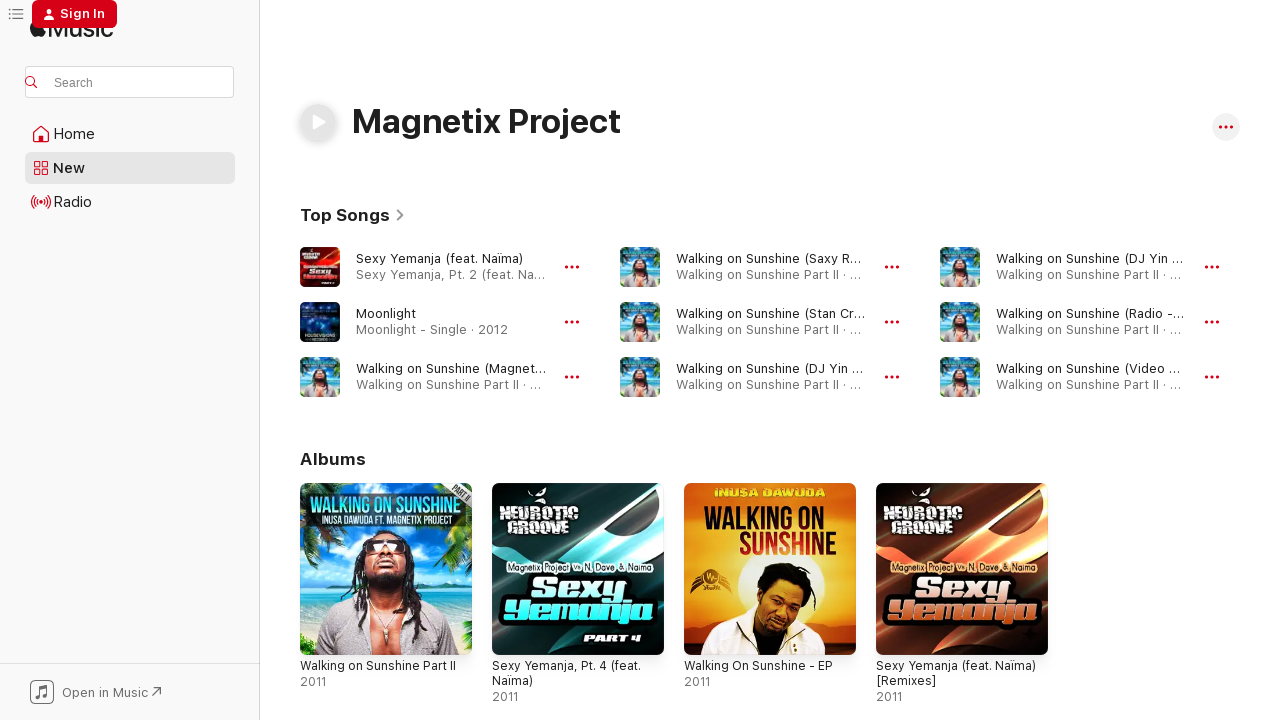

--- FILE ---
content_type: text/html
request_url: https://music.apple.com/us/artist/magnetix-project/327836508
body_size: 26212
content:
<!DOCTYPE html>
<html dir="ltr" lang="en-US">
    <head>
        <!-- prettier-ignore -->
        <meta charset="utf-8">
        <!-- prettier-ignore -->
        <meta http-equiv="X-UA-Compatible" content="IE=edge">
        <!-- prettier-ignore -->
        <meta
            name="viewport"
            content="width=device-width,initial-scale=1,interactive-widget=resizes-content"
        >
        <!-- prettier-ignore -->
        <meta name="applicable-device" content="pc,mobile">
        <!-- prettier-ignore -->
        <meta name="referrer" content="strict-origin">
        <!-- prettier-ignore -->
        <link
            rel="apple-touch-icon"
            sizes="180x180"
            href="/assets/favicon/favicon-180.png"
        >
        <!-- prettier-ignore -->
        <link
            rel="icon"
            type="image/png"
            sizes="32x32"
            href="/assets/favicon/favicon-32.png"
        >
        <!-- prettier-ignore -->
        <link
            rel="icon"
            type="image/png"
            sizes="16x16"
            href="/assets/favicon/favicon-16.png"
        >
        <!-- prettier-ignore -->
        <link
            rel="mask-icon"
            href="/assets/favicon/favicon.svg"
            color="#fa233b"
        >
        <!-- prettier-ignore -->
        <link rel="manifest" href="/manifest.json">

        <title>‎Magnetix Project - Apple Music</title><!-- HEAD_svelte-1cypuwr_START --><link rel="preconnect" href="//www.apple.com/wss/fonts" crossorigin="anonymous"><link rel="stylesheet" href="//www.apple.com/wss/fonts?families=SF+Pro,v4%7CSF+Pro+Icons,v1&amp;display=swap" type="text/css" referrerpolicy="strict-origin-when-cross-origin"><!-- HEAD_svelte-1cypuwr_END --><!-- HEAD_svelte-eg3hvx_START -->    <meta name="description" content="Listen to music by Magnetix Project on Apple Music. Find top songs and albums by Magnetix Project including Sexy Yemanja (feat. Naïma), Moonlight and more."> <meta name="keywords" content="listen, Magnetix Project, music, songs, Dance, apple music"> <link rel="canonical" href="https://music.apple.com/us/artist/magnetix-project/327836508">     <meta name="al:ios:app_store_id" content="1108187390"> <meta name="al:ios:app_name" content="Apple Music"> <meta name="apple:content_id" content="327836508"> <meta name="apple:title" content="Magnetix Project"> <meta name="apple:description" content="Listen to music by Magnetix Project on Apple Music. Find top songs and albums by Magnetix Project including Sexy Yemanja (feat. Naïma), Moonlight and more.">   <meta property="og:title" content="Magnetix Project on Apple Music"> <meta property="og:description" content="Listen to music by Magnetix Project on Apple Music."> <meta property="og:site_name" content="Apple Music - Web Player"> <meta property="og:url" content="https://music.apple.com/us/artist/magnetix-project/327836508"> <meta property="og:image" content="https://is1-ssl.mzstatic.com/image/thumb/Music113/v4/d3/23/ac/d323ac11-67ac-1107-d3b5-4245c9aa75ec/4025858591568.png/1200x630cw.png"> <meta property="og:image:secure_url" content="https://is1-ssl.mzstatic.com/image/thumb/Music113/v4/d3/23/ac/d323ac11-67ac-1107-d3b5-4245c9aa75ec/4025858591568.png/1200x630cw.png"> <meta property="og:image:alt" content="Magnetix Project on Apple Music"> <meta property="og:image:width" content="1200"> <meta property="og:image:height" content="630"> <meta property="og:image:type" content="image/png"> <meta property="og:type" content="music.musician"> <meta property="og:locale" content="en_US">        <meta name="twitter:title" content="Magnetix Project on Apple Music"> <meta name="twitter:description" content="Listen to music by Magnetix Project on Apple Music."> <meta name="twitter:site" content="@AppleMusic"> <meta name="twitter:image" content="https://is1-ssl.mzstatic.com/image/thumb/Music113/v4/d3/23/ac/d323ac11-67ac-1107-d3b5-4245c9aa75ec/4025858591568.png/1200x630cw.png"> <meta name="twitter:image:alt" content="Magnetix Project on Apple Music"> <meta name="twitter:card" content="summary_large_image">       <!-- HTML_TAG_START -->
                <script id=schema:music-group type="application/ld+json">
                    {"@context":"http://schema.org","@type":"MusicGroup","name":"Magnetix Project","description":"Listen to music by Magnetix Project on Apple Music. Find top songs and albums by Magnetix Project including Sexy Yemanja (feat. Naïma), Moonlight and more.","image":"https://is1-ssl.mzstatic.com/image/thumb/Music113/v4/d3/23/ac/d323ac11-67ac-1107-d3b5-4245c9aa75ec/4025858591568.png/486x486bb.png","genre":["Dance"],"tracks":[{"@type":"MusicRecording","name":"Sexy Yemanja (feat. Naïma)","duration":"PT6M41S","url":"https://music.apple.com/us/song/sexy-yemanja-feat-na%C3%AFma/960249426","offers":{"@type":"Offer","category":"free","price":0},"audio":{"@type":"AudioObject","potentialAction":{"@type":"ListenAction","expectsAcceptanceOf":{"@type":"Offer","category":"free"},"target":{"@type":"EntryPoint","actionPlatform":"https://music.apple.com/us/song/sexy-yemanja-feat-na%C3%AFma/960249426"}},"name":"Sexy Yemanja (feat. Naïma)","contentUrl":"https://audio-ssl.itunes.apple.com/itunes-assets/Music1/v4/65/ff/09/65ff09b4-6272-7c95-ef36-59f051852ae9/mzaf_2324691187586283358.plus.aac.ep.m4a","duration":"PT6M41S","uploadDate":"2011-05-26","thumbnailUrl":"https://is1-ssl.mzstatic.com/image/thumb/Music5/v4/dc/8e/43/dc8e4322-b555-6cde-b04b-5e37360edcb1/889176249679.jpg/1200x630cw.png"}},{"@type":"MusicRecording","name":"Moonlight","duration":"PT5M6S","url":"https://music.apple.com/us/song/moonlight/503491583","offers":{"@type":"Offer","category":"free","price":0},"audio":{"@type":"AudioObject","potentialAction":{"@type":"ListenAction","expectsAcceptanceOf":{"@type":"Offer","category":"free"},"target":{"@type":"EntryPoint","actionPlatform":"https://music.apple.com/us/song/moonlight/503491583"}},"name":"Moonlight","contentUrl":"https://audio-ssl.itunes.apple.com/itunes-assets/AudioPreview125/v4/41/37/af/4137affe-be95-177d-77e6-68f32d956823/mzaf_6539471980969273435.plus.aac.ep.m4a","duration":"PT5M6S","uploadDate":"2012-04-04","thumbnailUrl":"https://is1-ssl.mzstatic.com/image/thumb/Music/c8/75/b7/mzi.xssuzgoy.jpg/1200x630cw.png"}},{"@type":"MusicRecording","name":"Walking on Sunshine (Magnetix Salsa Mix)","duration":"PT3M27S","url":"https://music.apple.com/us/song/walking-on-sunshine-magnetix-salsa-mix/476369632","offers":{"@type":"Offer","category":"free","price":0},"audio":{"@type":"AudioObject","potentialAction":{"@type":"ListenAction","expectsAcceptanceOf":{"@type":"Offer","category":"free"},"target":{"@type":"EntryPoint","actionPlatform":"https://music.apple.com/us/song/walking-on-sunshine-magnetix-salsa-mix/476369632"}},"name":"Walking on Sunshine (Magnetix Salsa Mix)","contentUrl":"https://audio-ssl.itunes.apple.com/itunes-assets/AudioPreview114/v4/5b/e2/82/5be28284-a432-78eb-9dfb-aea07a9aed1b/mzaf_9935538051308734654.plus.aac.ep.m4a","duration":"PT3M27S","uploadDate":"2011-11-01","thumbnailUrl":"https://is1-ssl.mzstatic.com/image/thumb/Music113/v4/d3/23/ac/d323ac11-67ac-1107-d3b5-4245c9aa75ec/4025858591568.png/1200x630cw.png"}},{"@type":"MusicRecording","name":"Walking on Sunshine (Saxy Radio Edit)","duration":"PT3M40S","url":"https://music.apple.com/us/song/walking-on-sunshine-saxy-radio-edit/476369631","offers":{"@type":"Offer","category":"free","price":0},"audio":{"@type":"AudioObject","potentialAction":{"@type":"ListenAction","expectsAcceptanceOf":{"@type":"Offer","category":"free"},"target":{"@type":"EntryPoint","actionPlatform":"https://music.apple.com/us/song/walking-on-sunshine-saxy-radio-edit/476369631"}},"name":"Walking on Sunshine (Saxy Radio Edit)","contentUrl":"https://audio-ssl.itunes.apple.com/itunes-assets/AudioPreview113/v4/c6/10/4a/c6104a5c-e834-aa80-9cf8-526ff9522e05/mzaf_7557456471835851377.plus.aac.ep.m4a","duration":"PT3M40S","uploadDate":"2011-11-01","thumbnailUrl":"https://is1-ssl.mzstatic.com/image/thumb/Music113/v4/d3/23/ac/d323ac11-67ac-1107-d3b5-4245c9aa75ec/4025858591568.png/1200x630cw.png"}},{"@type":"MusicRecording","name":"Walking on Sunshine (Stan Crown Remix)","duration":"PT6M50S","url":"https://music.apple.com/us/song/walking-on-sunshine-stan-crown-remix/476369403","offers":{"@type":"Offer","category":"free","price":0},"audio":{"@type":"AudioObject","potentialAction":{"@type":"ListenAction","expectsAcceptanceOf":{"@type":"Offer","category":"free"},"target":{"@type":"EntryPoint","actionPlatform":"https://music.apple.com/us/song/walking-on-sunshine-stan-crown-remix/476369403"}},"name":"Walking on Sunshine (Stan Crown Remix)","contentUrl":"https://audio-ssl.itunes.apple.com/itunes-assets/AudioPreview123/v4/dd/41/27/dd41270c-d238-a069-4159-87006d784418/mzaf_9863243367891069889.plus.aac.ep.m4a","duration":"PT6M50S","uploadDate":"2011-11-01","thumbnailUrl":"https://is1-ssl.mzstatic.com/image/thumb/Music113/v4/d3/23/ac/d323ac11-67ac-1107-d3b5-4245c9aa75ec/4025858591568.png/1200x630cw.png"}},{"@type":"MusicRecording","name":"Walking on Sunshine (DJ Yin Beijing Club Remix Feat. Gold Mountain)","duration":"PT5M30S","url":"https://music.apple.com/us/song/walking-on-sunshine-dj-yin-beijing-club-remix-feat/476369402","offers":{"@type":"Offer","category":"free","price":0},"audio":{"@type":"AudioObject","potentialAction":{"@type":"ListenAction","expectsAcceptanceOf":{"@type":"Offer","category":"free"},"target":{"@type":"EntryPoint","actionPlatform":"https://music.apple.com/us/song/walking-on-sunshine-dj-yin-beijing-club-remix-feat/476369402"}},"name":"Walking on Sunshine (DJ Yin Beijing Club Remix Feat. Gold Mountain)","contentUrl":"https://audio-ssl.itunes.apple.com/itunes-assets/AudioPreview125/v4/f4/97/83/f49783a3-8391-a655-af3d-02a8aa5f1e5a/mzaf_6354377926427739961.plus.aac.ep.m4a","duration":"PT5M30S","uploadDate":"2011-11-01","thumbnailUrl":"https://is1-ssl.mzstatic.com/image/thumb/Music113/v4/d3/23/ac/d323ac11-67ac-1107-d3b5-4245c9aa75ec/4025858591568.png/1200x630cw.png"}},{"@type":"MusicRecording","name":"Walking on Sunshine (DJ Yin Beijing Radio Mix Feat. Gold Mountain)","duration":"PT3M22S","url":"https://music.apple.com/us/song/walking-on-sunshine-dj-yin-beijing-radio-mix-feat-gold/476369395","offers":{"@type":"Offer","category":"free","price":0},"audio":{"@type":"AudioObject","potentialAction":{"@type":"ListenAction","expectsAcceptanceOf":{"@type":"Offer","category":"free"},"target":{"@type":"EntryPoint","actionPlatform":"https://music.apple.com/us/song/walking-on-sunshine-dj-yin-beijing-radio-mix-feat-gold/476369395"}},"name":"Walking on Sunshine (DJ Yin Beijing Radio Mix Feat. Gold Mountain)","contentUrl":"https://audio-ssl.itunes.apple.com/itunes-assets/AudioPreview125/v4/0a/49/a6/0a49a655-1b60-e7af-c3b5-5896d8ba31b9/mzaf_2460188197996854040.plus.aac.ep.m4a","duration":"PT3M22S","uploadDate":"2011-11-01","thumbnailUrl":"https://is1-ssl.mzstatic.com/image/thumb/Music113/v4/d3/23/ac/d323ac11-67ac-1107-d3b5-4245c9aa75ec/4025858591568.png/1200x630cw.png"}},{"@type":"MusicRecording","name":"Walking on Sunshine (Radio - Video Edit)","duration":"PT3M25S","url":"https://music.apple.com/us/song/walking-on-sunshine-radio-video-edit/476369394","offers":{"@type":"Offer","category":"free","price":0},"audio":{"@type":"AudioObject","potentialAction":{"@type":"ListenAction","expectsAcceptanceOf":{"@type":"Offer","category":"free"},"target":{"@type":"EntryPoint","actionPlatform":"https://music.apple.com/us/song/walking-on-sunshine-radio-video-edit/476369394"}},"name":"Walking on Sunshine (Radio - Video Edit)","contentUrl":"https://audio-ssl.itunes.apple.com/itunes-assets/AudioPreview124/v4/88/d9/0e/88d90e06-54f5-813c-26b0-5d7afada108c/mzaf_6518754421910713326.plus.aac.ep.m4a","duration":"PT3M25S","uploadDate":"2011-11-01","thumbnailUrl":"https://is1-ssl.mzstatic.com/image/thumb/Music113/v4/d3/23/ac/d323ac11-67ac-1107-d3b5-4245c9aa75ec/4025858591568.png/1200x630cw.png"}},{"@type":"MusicRecording","name":"Walking on Sunshine (Video Extended Version)","duration":"PT5M41S","url":"https://music.apple.com/us/song/walking-on-sunshine-video-extended-version/476369358","offers":{"@type":"Offer","category":"free","price":0},"audio":{"@type":"AudioObject","potentialAction":{"@type":"ListenAction","expectsAcceptanceOf":{"@type":"Offer","category":"free"},"target":{"@type":"EntryPoint","actionPlatform":"https://music.apple.com/us/song/walking-on-sunshine-video-extended-version/476369358"}},"name":"Walking on Sunshine (Video Extended Version)","contentUrl":"https://audio-ssl.itunes.apple.com/itunes-assets/AudioPreview123/v4/fb/35/05/fb3505a0-b8ba-2f6e-f4ed-757160878a85/mzaf_15252370823148465643.plus.aac.ep.m4a","duration":"PT5M41S","uploadDate":"2011-11-01","thumbnailUrl":"https://is1-ssl.mzstatic.com/image/thumb/Music113/v4/d3/23/ac/d323ac11-67ac-1107-d3b5-4245c9aa75ec/4025858591568.png/1200x630cw.png"}},{"@type":"MusicRecording","name":"Horror Show","duration":"PT6M9S","url":"https://music.apple.com/us/song/horror-show/957054310","offers":{"@type":"Offer","category":"free","price":0},"audio":{"@type":"AudioObject","potentialAction":{"@type":"ListenAction","expectsAcceptanceOf":{"@type":"Offer","category":"free"},"target":{"@type":"EntryPoint","actionPlatform":"https://music.apple.com/us/song/horror-show/957054310"}},"name":"Horror Show","contentUrl":"https://audio-ssl.itunes.apple.com/itunes-assets/AudioPreview221/v4/c0/66/9a/c0669a4e-6b09-4f77-89ce-9015b7b0bf96/mzaf_5604691909137015170.plus.aac.ep.m4a","duration":"PT6M9S","uploadDate":"2011-07-21","thumbnailUrl":"https://is1-ssl.mzstatic.com/image/thumb/Music3/v4/3f/b2/c5/3fb2c502-4c89-04fb-1091-1a5e7c1cfda2/889176243844.jpg/1200x630cw.png"}},{"@type":"MusicRecording","name":"Sexy Yemanja (feat. Naïma) [Owen Breeze & Manuel 2 Santos Instrumental Mix]","duration":"PT6M3S","url":"https://music.apple.com/us/song/sexy-yemanja-feat-na%C3%AFma-owen-breeze-manuel-2-santos/960243460","offers":{"@type":"Offer","category":"free","price":0},"audio":{"@type":"AudioObject","potentialAction":{"@type":"ListenAction","expectsAcceptanceOf":{"@type":"Offer","category":"free"},"target":{"@type":"EntryPoint","actionPlatform":"https://music.apple.com/us/song/sexy-yemanja-feat-na%C3%AFma-owen-breeze-manuel-2-santos/960243460"}},"name":"Sexy Yemanja (feat. Naïma) [Owen Breeze & Manuel 2 Santos Instrumental Mix]","contentUrl":"https://audio-ssl.itunes.apple.com/itunes-assets/Music1/v4/26/2d/1e/262d1e0b-bccf-8b47-df78-d8e9307e36d4/mzaf_2559972305127567537.plus.aac.ep.m4a","duration":"PT6M3S","uploadDate":"2011-06-16","thumbnailUrl":"https://is1-ssl.mzstatic.com/image/thumb/Music5/v4/cd/6e/24/cd6e2456-48df-2014-397f-5c0fa254e320/889176249204.jpg/1200x630cw.png"}},{"@type":"MusicRecording","name":"Sexy Yemanja (Owen Breeze & Manuel 2 Santos Radio Edit)","duration":"PT3M13S","url":"https://music.apple.com/us/song/sexy-yemanja-owen-breeze-manuel-2-santos-radio-edit/960243459","offers":{"@type":"Offer","category":"free","price":0},"audio":{"@type":"AudioObject","potentialAction":{"@type":"ListenAction","expectsAcceptanceOf":{"@type":"Offer","category":"free"},"target":{"@type":"EntryPoint","actionPlatform":"https://music.apple.com/us/song/sexy-yemanja-owen-breeze-manuel-2-santos-radio-edit/960243459"}},"name":"Sexy Yemanja (Owen Breeze & Manuel 2 Santos Radio Edit)","contentUrl":"https://audio-ssl.itunes.apple.com/itunes-assets/Music3/v4/f8/16/0f/f8160f4e-b6f8-bf86-2f32-30574401179d/mzaf_5018943707957329828.plus.aac.ep.m4a","duration":"PT3M13S","uploadDate":"2011-06-16","thumbnailUrl":"https://is1-ssl.mzstatic.com/image/thumb/Music5/v4/cd/6e/24/cd6e2456-48df-2014-397f-5c0fa254e320/889176249204.jpg/1200x630cw.png"}},{"@type":"MusicRecording","name":"Sexy Yemanja (feat. Naïma) [Alan Tremain Maintime Dub Mix]","duration":"PT6M30S","url":"https://music.apple.com/us/song/sexy-yemanja-feat-na%C3%AFma-alan-tremain-maintime-dub-mix/960243302","offers":{"@type":"Offer","category":"free","price":0},"audio":{"@type":"AudioObject","potentialAction":{"@type":"ListenAction","expectsAcceptanceOf":{"@type":"Offer","category":"free"},"target":{"@type":"EntryPoint","actionPlatform":"https://music.apple.com/us/song/sexy-yemanja-feat-na%C3%AFma-alan-tremain-maintime-dub-mix/960243302"}},"name":"Sexy Yemanja (feat. Naïma) [Alan Tremain Maintime Dub Mix]","contentUrl":"https://audio-ssl.itunes.apple.com/itunes-assets/Music1/v4/29/17/02/29170282-8579-8834-da6f-180be4233b8a/mzaf_3996549258783778606.plus.aac.ep.m4a","duration":"PT6M30S","uploadDate":"2011-06-16","thumbnailUrl":"https://is1-ssl.mzstatic.com/image/thumb/Music5/v4/cd/6e/24/cd6e2456-48df-2014-397f-5c0fa254e320/889176249204.jpg/1200x630cw.png"}},{"@type":"MusicRecording","name":"Sexy Yemanja (feat. Naïma) [Frank Garcia Remix]","duration":"PT5M56S","url":"https://music.apple.com/us/song/sexy-yemanja-feat-na%C3%AFma-frank-garcia-remix/960243300","offers":{"@type":"Offer","category":"free","price":0},"audio":{"@type":"AudioObject","potentialAction":{"@type":"ListenAction","expectsAcceptanceOf":{"@type":"Offer","category":"free"},"target":{"@type":"EntryPoint","actionPlatform":"https://music.apple.com/us/song/sexy-yemanja-feat-na%C3%AFma-frank-garcia-remix/960243300"}},"name":"Sexy Yemanja (feat. Naïma) [Frank Garcia Remix]","contentUrl":"https://audio-ssl.itunes.apple.com/itunes-assets/Music3/v4/61/4c/43/614c43b9-7d26-ad05-4dab-280eaa8a92ea/mzaf_928474818405875402.plus.aac.ep.m4a","duration":"PT5M56S","uploadDate":"2011-06-16","thumbnailUrl":"https://is1-ssl.mzstatic.com/image/thumb/Music5/v4/cd/6e/24/cd6e2456-48df-2014-397f-5c0fa254e320/889176249204.jpg/1200x630cw.png"}},{"@type":"MusicRecording","name":"Sexy Yemanja (Owen Breeze & Manuel 2 Santos Remix)","duration":"PT6M3S","url":"https://music.apple.com/us/song/sexy-yemanja-owen-breeze-manuel-2-santos-remix/960243287","offers":{"@type":"Offer","category":"free","price":0},"audio":{"@type":"AudioObject","potentialAction":{"@type":"ListenAction","expectsAcceptanceOf":{"@type":"Offer","category":"free"},"target":{"@type":"EntryPoint","actionPlatform":"https://music.apple.com/us/song/sexy-yemanja-owen-breeze-manuel-2-santos-remix/960243287"}},"name":"Sexy Yemanja (Owen Breeze & Manuel 2 Santos Remix)","contentUrl":"https://audio-ssl.itunes.apple.com/itunes-assets/Music1/v4/86/7f/f6/867ff6ea-ac1f-06f8-6dbf-4876fbc251b9/mzaf_1868410424047670115.plus.aac.ep.m4a","duration":"PT6M3S","uploadDate":"2011-06-16","thumbnailUrl":"https://is1-ssl.mzstatic.com/image/thumb/Music5/v4/cd/6e/24/cd6e2456-48df-2014-397f-5c0fa254e320/889176249204.jpg/1200x630cw.png"}},{"@type":"MusicRecording","name":"Sexy Yemanja (Two Dollars Remix)","duration":"PT7M19S","url":"https://music.apple.com/us/song/sexy-yemanja-two-dollars-remix/960243283","offers":{"@type":"Offer","category":"free","price":0},"audio":{"@type":"AudioObject","potentialAction":{"@type":"ListenAction","expectsAcceptanceOf":{"@type":"Offer","category":"free"},"target":{"@type":"EntryPoint","actionPlatform":"https://music.apple.com/us/song/sexy-yemanja-two-dollars-remix/960243283"}},"name":"Sexy Yemanja (Two Dollars Remix)","contentUrl":"https://audio-ssl.itunes.apple.com/itunes-assets/Music1/v4/1c/0b/62/1c0b622e-5197-3eca-be83-63ebb0bd325c/mzaf_8003533244930231157.plus.aac.ep.m4a","duration":"PT7M19S","uploadDate":"2011-06-16","thumbnailUrl":"https://is1-ssl.mzstatic.com/image/thumb/Music5/v4/cd/6e/24/cd6e2456-48df-2014-397f-5c0fa254e320/889176249204.jpg/1200x630cw.png"}},{"@type":"MusicRecording","name":"Sexy Yemanja (Alan Tremain Maintime Vocal Mix)","duration":"PT6M30S","url":"https://music.apple.com/us/song/sexy-yemanja-alan-tremain-maintime-vocal-mix/648044976","offers":{"@type":"Offer","category":"free","price":0},"audio":{"@type":"AudioObject","potentialAction":{"@type":"ListenAction","expectsAcceptanceOf":{"@type":"Offer","category":"free"},"target":{"@type":"EntryPoint","actionPlatform":"https://music.apple.com/us/song/sexy-yemanja-alan-tremain-maintime-vocal-mix/648044976"}},"name":"Sexy Yemanja (Alan Tremain Maintime Vocal Mix)","contentUrl":"https://audio-ssl.itunes.apple.com/itunes-assets/AudioPreview71/v4/e3/bf/78/e3bf7875-efa9-2106-2228-a9f0c6e04fe9/mzaf_5231839319152756020.plus.aac.ep.m4a","duration":"PT6M30S","uploadDate":"2011-06-16","thumbnailUrl":"https://is1-ssl.mzstatic.com/image/thumb/Music2/v4/ab/c7/75/abc775e3-8fe9-9f41-965b-4026783f7f7a/cover.jpg/1200x630cw.png"}},{"@type":"MusicRecording","name":"Walking On Sunshine (DJ Gladiator Summer Radio Edit) [feat. Magnetix Project]","duration":"PT3M32S","url":"https://music.apple.com/us/song/walking-on-sunshine-dj-gladiator-summer-radio-edit/480422172","offers":{"@type":"Offer","category":"free","price":0},"audio":{"@type":"AudioObject","potentialAction":{"@type":"ListenAction","expectsAcceptanceOf":{"@type":"Offer","category":"free"},"target":{"@type":"EntryPoint","actionPlatform":"https://music.apple.com/us/song/walking-on-sunshine-dj-gladiator-summer-radio-edit/480422172"}},"name":"Walking On Sunshine (DJ Gladiator Summer Radio Edit) [feat. Magnetix Project]","contentUrl":"https://audio-ssl.itunes.apple.com/itunes-assets/Music/v4/7e/60/5f/7e605f37-cc18-9e8f-9f54-21d2e00c12bb/mzaf_1807417625505865958.plus.aac.ep.m4a","duration":"PT3M32S","uploadDate":"2011-06-06","thumbnailUrl":"https://is1-ssl.mzstatic.com/image/thumb/Music/94/36/14/mzi.zonsotbx.jpg/1200x630cw.png"}},{"@type":"MusicRecording","name":"Walking On Sunshine (Protoxic Remix)","duration":"PT6M34S","url":"https://music.apple.com/us/song/walking-on-sunshine-protoxic-remix/454965555","offers":{"@type":"Offer","category":"free","price":0},"audio":{"@type":"AudioObject","potentialAction":{"@type":"ListenAction","expectsAcceptanceOf":{"@type":"Offer","category":"free"},"target":{"@type":"EntryPoint","actionPlatform":"https://music.apple.com/us/song/walking-on-sunshine-protoxic-remix/454965555"}},"name":"Walking On Sunshine (Protoxic Remix)","contentUrl":"https://audio-ssl.itunes.apple.com/itunes-assets/Music/v4/a5/e4/bc/a5e4bcca-3a23-7215-25f6-e5ac0a47b814/mzaf_4028359805915227410.plus.aac.ep.m4a","duration":"PT6M34S","uploadDate":"2011-06-06","thumbnailUrl":"https://is1-ssl.mzstatic.com/image/thumb/Music/51/09/c8/mzi.xshicncy.jpg/1200x630cw.png"}},{"@type":"MusicRecording","name":"Walking On Sunshine (FM Radio Edit)","duration":"PT3M36S","url":"https://music.apple.com/us/song/walking-on-sunshine-fm-radio-edit/446105223","offers":{"@type":"Offer","category":"free","price":0},"audio":{"@type":"AudioObject","potentialAction":{"@type":"ListenAction","expectsAcceptanceOf":{"@type":"Offer","category":"free"},"target":{"@type":"EntryPoint","actionPlatform":"https://music.apple.com/us/song/walking-on-sunshine-fm-radio-edit/446105223"}},"name":"Walking On Sunshine (FM Radio Edit)","contentUrl":"https://audio-ssl.itunes.apple.com/itunes-assets/AudioPreview113/v4/e5/cd/4a/e5cd4a2b-9f54-0a83-6a23-5332ede049d5/mzaf_13822190438429120443.plus.aac.ep.m4a","duration":"PT3M36S","uploadDate":"2011-06-06","thumbnailUrl":"https://is1-ssl.mzstatic.com/image/thumb/Music125/v4/a3/36/d4/a336d474-04b4-4e25-f055-334655c84bac/4025858576930.png/1200x630cw.png"}},{"@type":"MusicRecording","name":"Walking On Sunshine (DJ Gladiator Summer Mix)","duration":"PT6M","url":"https://music.apple.com/us/song/walking-on-sunshine-dj-gladiator-summer-mix/446105219","offers":{"@type":"Offer","category":"free","price":0},"audio":{"@type":"AudioObject","potentialAction":{"@type":"ListenAction","expectsAcceptanceOf":{"@type":"Offer","category":"free"},"target":{"@type":"EntryPoint","actionPlatform":"https://music.apple.com/us/song/walking-on-sunshine-dj-gladiator-summer-mix/446105219"}},"name":"Walking On Sunshine (DJ Gladiator Summer Mix)","contentUrl":"https://audio-ssl.itunes.apple.com/itunes-assets/AudioPreview125/v4/36/fe/1e/36fe1e85-5f86-684f-f928-dd3078facf10/mzaf_12009320090541255489.plus.aac.ep.m4a","duration":"PT6M","uploadDate":"2011-06-06","thumbnailUrl":"https://is1-ssl.mzstatic.com/image/thumb/Music125/v4/a3/36/d4/a336d474-04b4-4e25-f055-334655c84bac/4025858576930.png/1200x630cw.png"}},{"@type":"MusicRecording","name":"Walking On Sunshine (Magnetix Project Extended Version)","duration":"PT5M14S","url":"https://music.apple.com/us/song/walking-on-sunshine-magnetix-project-extended-version/446105218","offers":{"@type":"Offer","category":"free","price":0},"audio":{"@type":"AudioObject","potentialAction":{"@type":"ListenAction","expectsAcceptanceOf":{"@type":"Offer","category":"free"},"target":{"@type":"EntryPoint","actionPlatform":"https://music.apple.com/us/song/walking-on-sunshine-magnetix-project-extended-version/446105218"}},"name":"Walking On Sunshine (Magnetix Project Extended Version)","contentUrl":"https://audio-ssl.itunes.apple.com/itunes-assets/AudioPreview115/v4/86/7b/0d/867b0dec-2478-8e06-0283-cb066a3151c6/mzaf_4642946168787382123.plus.aac.ep.m4a","duration":"PT5M14S","uploadDate":"2011-06-06","thumbnailUrl":"https://is1-ssl.mzstatic.com/image/thumb/Music125/v4/a3/36/d4/a336d474-04b4-4e25-f055-334655c84bac/4025858576930.png/1200x630cw.png"}},{"@type":"MusicRecording","name":"Sexy Yemanja (feat. Naïma) [Instrumental Mix]","duration":"PT6M41S","url":"https://music.apple.com/us/song/sexy-yemanja-feat-na%C3%AFma-instrumental-mix/960249429","offers":{"@type":"Offer","category":"free","price":0},"audio":{"@type":"AudioObject","potentialAction":{"@type":"ListenAction","expectsAcceptanceOf":{"@type":"Offer","category":"free"},"target":{"@type":"EntryPoint","actionPlatform":"https://music.apple.com/us/song/sexy-yemanja-feat-na%C3%AFma-instrumental-mix/960249429"}},"name":"Sexy Yemanja (feat. Naïma) [Instrumental Mix]","contentUrl":"https://audio-ssl.itunes.apple.com/itunes-assets/Music1/v4/f3/c3/2a/f3c32a02-731f-ec32-fb59-ccb04f8b485a/mzaf_5659158598893916008.plus.aac.ep.m4a","duration":"PT6M41S","uploadDate":"2011-05-26","thumbnailUrl":"https://is1-ssl.mzstatic.com/image/thumb/Music5/v4/dc/8e/43/dc8e4322-b555-6cde-b04b-5e37360edcb1/889176249679.jpg/1200x630cw.png"}},{"@type":"MusicRecording","name":"Sexy Yemanja (feat. Naïma) [Dub Mix]","duration":"PT6M41S","url":"https://music.apple.com/us/song/sexy-yemanja-feat-na%C3%AFma-dub-mix/960249428","offers":{"@type":"Offer","category":"free","price":0},"audio":{"@type":"AudioObject","potentialAction":{"@type":"ListenAction","expectsAcceptanceOf":{"@type":"Offer","category":"free"},"target":{"@type":"EntryPoint","actionPlatform":"https://music.apple.com/us/song/sexy-yemanja-feat-na%C3%AFma-dub-mix/960249428"}},"name":"Sexy Yemanja (feat. Naïma) [Dub Mix]","contentUrl":"https://audio-ssl.itunes.apple.com/itunes-assets/AudioPreview125/v4/b6/6c/dc/b66cdc8b-98f5-b452-6219-140f3d24577d/mzaf_2681225716325003574.plus.aac.ep.m4a","duration":"PT6M41S","uploadDate":"2011-05-26","thumbnailUrl":"https://is1-ssl.mzstatic.com/image/thumb/Music5/v4/dc/8e/43/dc8e4322-b555-6cde-b04b-5e37360edcb1/889176249679.jpg/1200x630cw.png"}}],"albums":[{"@type":"MusicAlbum","image":"https://is1-ssl.mzstatic.com/image/thumb/Music113/v4/d3/23/ac/d323ac11-67ac-1107-d3b5-4245c9aa75ec/4025858591568.png/486x486bb.png","url":"https://music.apple.com/us/album/walking-on-sunshine-part-ii/476369352","name":"Walking on Sunshine Part II","byArtist":{"@type":"MusicGroup","url":"https://music.apple.com/us/artist/magnetix-project/327836508","name":"Magnetix Project"}},{"@type":"MusicAlbum","image":"https://is1-ssl.mzstatic.com/image/thumb/Music1/v4/5b/f5/36/5bf536a9-8c09-2eb2-0611-c1472fa8bd41/889176248986.jpg/486x486bb.png","url":"https://music.apple.com/us/album/sexy-yemanja-pt-4-feat-na%C3%AFma/957081164","name":"Sexy Yemanja, Pt. 4 (feat. Naïma)","byArtist":{"@type":"MusicGroup","url":"https://music.apple.com/us/artist/magnetix-project/327836508","name":"Magnetix Project"}},{"@type":"MusicAlbum","image":"https://is1-ssl.mzstatic.com/image/thumb/Music125/v4/a3/36/d4/a336d474-04b4-4e25-f055-334655c84bac/4025858576930.png/486x486bb.png","url":"https://music.apple.com/us/album/walking-on-sunshine-ep/446105217","name":"Walking On Sunshine - EP","byArtist":{"@type":"MusicGroup","url":"https://music.apple.com/us/artist/magnetix-project/327836508","name":"Magnetix Project"}},{"@type":"MusicAlbum","image":"https://is1-ssl.mzstatic.com/image/thumb/Music5/v4/08/cf/bb/08cfbb3f-b87c-be5a-5764-e1bfcc0b68c5/889176249747.jpg/486x486bb.png","url":"https://music.apple.com/us/album/sexy-yemanja-feat-na%C3%AFma-remixes/960265947","name":"Sexy Yemanja (feat. Naïma) [Remixes]","byArtist":{"@type":"MusicGroup","url":"https://music.apple.com/us/artist/magnetix-project/327836508","name":"Magnetix Project"}}],"url":"https://music.apple.com/us/artist/magnetix-project/327836508","potentialAction":{"@type":"ListenAction","expectsAcceptanceOf":{"@type":"Offer","category":"free"},"target":{"@type":"EntryPoint","actionPlatform":"https://music.apple.com/us/artist/magnetix-project/327836508"}}}
                </script>
                <!-- HTML_TAG_END -->    <!-- HEAD_svelte-eg3hvx_END -->
      <script type="module" crossorigin src="/assets/index~8a6f659a1b.js"></script>
      <link rel="stylesheet" href="/assets/index~99bed3cf08.css">
      <script type="module">import.meta.url;import("_").catch(()=>1);async function* g(){};window.__vite_is_modern_browser=true;</script>
      <script type="module">!function(){if(window.__vite_is_modern_browser)return;console.warn("vite: loading legacy chunks, syntax error above and the same error below should be ignored");var e=document.getElementById("vite-legacy-polyfill"),n=document.createElement("script");n.src=e.src,n.onload=function(){System.import(document.getElementById('vite-legacy-entry').getAttribute('data-src'))},document.body.appendChild(n)}();</script>
    </head>
    <body>
        <script src="/assets/focus-visible/focus-visible.min.js"></script>
        
        <script
            async
            src="/includes/js-cdn/musickit/v3/amp/musickit.js"
        ></script>
        <script
            type="module"
            async
            src="/includes/js-cdn/musickit/v3/components/musickit-components/musickit-components.esm.js"
        ></script>
        <script
            nomodule
            async
            src="/includes/js-cdn/musickit/v3/components/musickit-components/musickit-components.js"
        ></script>
        <svg style="display: none" xmlns="http://www.w3.org/2000/svg">
            <symbol id="play-circle-fill" viewBox="0 0 60 60">
                <path
                    class="icon-circle-fill__circle"
                    fill="var(--iconCircleFillBG, transparent)"
                    d="M30 60c16.411 0 30-13.617 30-30C60 13.588 46.382 0 29.971 0 13.588 0 .001 13.588.001 30c0 16.383 13.617 30 30 30Z"
                />
                <path
                    fill="var(--iconFillArrow, var(--keyColor, black))"
                    d="M24.411 41.853c-1.41.853-3.028.177-3.028-1.294V19.47c0-1.44 1.735-2.058 3.028-1.294l17.265 10.235a1.89 1.89 0 0 1 0 3.265L24.411 41.853Z"
                />
            </symbol>
        </svg>
        <div class="body-container">
              <div class="app-container svelte-t3vj1e" data-testid="app-container">   <div class="header svelte-rjjbqs" data-testid="header"><nav data-testid="navigation" class="navigation svelte-13li0vp"><div class="navigation__header svelte-13li0vp"><div data-testid="logo" class="logo svelte-1o7dz8w"> <a aria-label="Apple Music" role="img" href="https://music.apple.com/us/home" class="svelte-1o7dz8w"><svg height="20" viewBox="0 0 83 20" width="83" xmlns="http://www.w3.org/2000/svg" class="logo" aria-hidden="true"><path d="M34.752 19.746V6.243h-.088l-5.433 13.503h-2.074L21.711 6.243h-.087v13.503h-2.548V1.399h3.235l5.833 14.621h.1l5.82-14.62h3.248v18.347h-2.56zm16.649 0h-2.586v-2.263h-.062c-.725 1.602-2.061 2.504-4.072 2.504-2.86 0-4.61-1.894-4.61-4.958V6.37h2.698v8.125c0 2.034.95 3.127 2.81 3.127 1.95 0 3.124-1.373 3.124-3.458V6.37H51.4v13.376zm7.394-13.618c3.06 0 5.046 1.73 5.134 4.196h-2.536c-.15-1.296-1.087-2.11-2.598-2.11-1.462 0-2.436.724-2.436 1.793 0 .839.6 1.41 2.023 1.741l2.136.496c2.686.636 3.71 1.704 3.71 3.636 0 2.442-2.236 4.12-5.333 4.12-3.285 0-5.26-1.64-5.509-4.183h2.673c.25 1.398 1.187 2.085 2.836 2.085 1.623 0 2.623-.687 2.623-1.78 0-.865-.487-1.373-1.924-1.704l-2.136-.508c-2.498-.585-3.735-1.806-3.735-3.75 0-2.391 2.049-4.032 5.072-4.032zM66.1 2.836c0-.878.7-1.577 1.561-1.577.862 0 1.55.7 1.55 1.577 0 .864-.688 1.576-1.55 1.576a1.573 1.573 0 0 1-1.56-1.576zm.212 3.534h2.698v13.376h-2.698zm14.089 4.603c-.275-1.424-1.324-2.556-3.085-2.556-2.086 0-3.46 1.767-3.46 4.64 0 2.938 1.386 4.642 3.485 4.642 1.66 0 2.748-.928 3.06-2.48H83C82.713 18.067 80.477 20 77.317 20c-3.76 0-6.208-2.62-6.208-6.942 0-4.247 2.448-6.93 6.183-6.93 3.385 0 5.446 2.213 5.683 4.845h-2.573zM10.824 3.189c-.698.834-1.805 1.496-2.913 1.398-.145-1.128.41-2.33 1.036-3.065C9.644.662 10.848.05 11.835 0c.121 1.178-.336 2.33-1.01 3.19zm.999 1.619c.624.049 2.425.244 3.578 1.98-.096.074-2.137 1.272-2.113 3.79.024 3.01 2.593 4.012 2.617 4.037-.024.074-.407 1.419-1.344 2.812-.817 1.224-1.657 2.422-3.002 2.447-1.297.024-1.73-.783-3.218-.783-1.489 0-1.97.758-3.194.807-1.297.048-2.28-1.297-3.097-2.52C.368 14.908-.904 10.408.825 7.375c.84-1.516 2.377-2.47 4.034-2.495 1.273-.023 2.45.857 3.218.857.769 0 2.137-1.027 3.746-.93z"></path></svg></a>   </div> <div class="search-input-wrapper svelte-nrtdem" data-testid="search-input"><div data-testid="amp-search-input" aria-controls="search-suggestions" aria-expanded="false" aria-haspopup="listbox" aria-owns="search-suggestions" class="search-input-container svelte-rg26q6" tabindex="-1" role=""><div class="flex-container svelte-rg26q6"><form id="search-input-form" class="svelte-rg26q6"><svg height="16" width="16" viewBox="0 0 16 16" class="search-svg" aria-hidden="true"><path d="M11.87 10.835c.018.015.035.03.051.047l3.864 3.863a.735.735 0 1 1-1.04 1.04l-3.863-3.864a.744.744 0 0 1-.047-.051 6.667 6.667 0 1 1 1.035-1.035zM6.667 12a5.333 5.333 0 1 0 0-10.667 5.333 5.333 0 0 0 0 10.667z"></path></svg> <input aria-autocomplete="list" aria-multiline="false" aria-controls="search-suggestions" aria-label="Search" placeholder="Search" spellcheck="false" autocomplete="off" autocorrect="off" autocapitalize="off" type="text" inputmode="search" class="search-input__text-field svelte-rg26q6" data-testid="search-input__text-field"></form> </div> <div data-testid="search-scope-bar"></div>   </div> </div></div> <div data-testid="navigation-content" class="navigation__content svelte-13li0vp" id="navigation" aria-hidden="false"><div class="navigation__scrollable-container svelte-13li0vp"><div data-testid="navigation-items-primary" class="navigation-items navigation-items--primary svelte-ng61m8"> <ul class="navigation-items__list svelte-ng61m8">  <li class="navigation-item navigation-item__home svelte-1a5yt87" aria-selected="false" data-testid="navigation-item"> <a href="https://music.apple.com/us/home" class="navigation-item__link svelte-1a5yt87" role="button" data-testid="home" aria-pressed="false"><div class="navigation-item__content svelte-zhx7t9"> <span class="navigation-item__icon svelte-zhx7t9"> <svg width="24" height="24" viewBox="0 0 24 24" xmlns="http://www.w3.org/2000/svg" aria-hidden="true"><path d="M5.93 20.16a1.94 1.94 0 0 1-1.43-.502c-.334-.335-.502-.794-.502-1.393v-7.142c0-.362.062-.688.177-.953.123-.264.326-.529.6-.75l6.145-5.157c.176-.141.344-.247.52-.318.176-.07.362-.105.564-.105.194 0 .388.035.565.105.176.07.352.177.52.318l6.146 5.158c.273.23.467.476.59.75.124.264.177.59.177.96v7.134c0 .59-.159 1.058-.503 1.393-.335.335-.811.503-1.428.503H5.929Zm12.14-1.172c.221 0 .406-.07.547-.212a.688.688 0 0 0 .22-.511v-7.142c0-.177-.026-.344-.087-.459a.97.97 0 0 0-.265-.353l-6.154-5.149a.756.756 0 0 0-.177-.115.37.37 0 0 0-.15-.035.37.37 0 0 0-.158.035l-.177.115-6.145 5.15a.982.982 0 0 0-.274.352 1.13 1.13 0 0 0-.088.468v7.133c0 .203.08.379.23.511a.744.744 0 0 0 .546.212h12.133Zm-8.323-4.7c0-.176.062-.326.177-.432a.6.6 0 0 1 .423-.159h3.315c.176 0 .326.053.432.16s.159.255.159.431v4.973H9.756v-4.973Z"></path></svg> </span> <span class="navigation-item__label svelte-zhx7t9"> Home </span> </div></a>  </li>  <li class="navigation-item navigation-item__new svelte-1a5yt87" aria-selected="false" data-testid="navigation-item"> <a href="https://music.apple.com/us/new" class="navigation-item__link svelte-1a5yt87" role="button" data-testid="new" aria-pressed="false"><div class="navigation-item__content svelte-zhx7t9"> <span class="navigation-item__icon svelte-zhx7t9"> <svg height="24" viewBox="0 0 24 24" width="24" aria-hidden="true"><path d="M9.92 11.354c.966 0 1.453-.487 1.453-1.49v-3.4c0-1.004-.487-1.483-1.453-1.483H6.452C5.487 4.981 5 5.46 5 6.464v3.4c0 1.003.487 1.49 1.452 1.49zm7.628 0c.965 0 1.452-.487 1.452-1.49v-3.4c0-1.004-.487-1.483-1.452-1.483h-3.46c-.974 0-1.46.479-1.46 1.483v3.4c0 1.003.486 1.49 1.46 1.49zm-7.65-1.073h-3.43c-.266 0-.396-.137-.396-.418v-3.4c0-.273.13-.41.396-.41h3.43c.265 0 .402.137.402.41v3.4c0 .281-.137.418-.403.418zm7.634 0h-3.43c-.273 0-.402-.137-.402-.418v-3.4c0-.273.129-.41.403-.41h3.43c.265 0 .395.137.395.41v3.4c0 .281-.13.418-.396.418zm-7.612 8.7c.966 0 1.453-.48 1.453-1.483v-3.407c0-.996-.487-1.483-1.453-1.483H6.452c-.965 0-1.452.487-1.452 1.483v3.407c0 1.004.487 1.483 1.452 1.483zm7.628 0c.965 0 1.452-.48 1.452-1.483v-3.407c0-.996-.487-1.483-1.452-1.483h-3.46c-.974 0-1.46.487-1.46 1.483v3.407c0 1.004.486 1.483 1.46 1.483zm-7.65-1.072h-3.43c-.266 0-.396-.137-.396-.41v-3.4c0-.282.13-.418.396-.418h3.43c.265 0 .402.136.402.418v3.4c0 .273-.137.41-.403.41zm7.634 0h-3.43c-.273 0-.402-.137-.402-.41v-3.4c0-.282.129-.418.403-.418h3.43c.265 0 .395.136.395.418v3.4c0 .273-.13.41-.396.41z" fill-opacity=".95"></path></svg> </span> <span class="navigation-item__label svelte-zhx7t9"> New </span> </div></a>  </li>  <li class="navigation-item navigation-item__radio svelte-1a5yt87" aria-selected="false" data-testid="navigation-item"> <a href="https://music.apple.com/us/radio" class="navigation-item__link svelte-1a5yt87" role="button" data-testid="radio" aria-pressed="false"><div class="navigation-item__content svelte-zhx7t9"> <span class="navigation-item__icon svelte-zhx7t9"> <svg width="24" height="24" viewBox="0 0 24 24" xmlns="http://www.w3.org/2000/svg" aria-hidden="true"><path d="M19.359 18.57C21.033 16.818 22 14.461 22 11.89s-.967-4.93-2.641-6.68c-.276-.292-.653-.26-.868-.023-.222.246-.176.591.085.868 1.466 1.535 2.272 3.593 2.272 5.835 0 2.241-.806 4.3-2.272 5.835-.261.268-.307.621-.085.86.215.245.592.276.868-.016zm-13.85.014c.222-.238.176-.59-.085-.86-1.474-1.535-2.272-3.593-2.272-5.834 0-2.242.798-4.3 2.272-5.835.261-.277.307-.622.085-.868-.215-.238-.592-.269-.868.023C2.967 6.96 2 9.318 2 11.89s.967 4.929 2.641 6.68c.276.29.653.26.868.014zm1.957-1.873c.223-.253.162-.583-.1-.867-.951-1.068-1.473-2.45-1.473-3.954 0-1.505.522-2.887 1.474-3.954.26-.284.322-.614.1-.876-.23-.26-.622-.26-.891.039-1.175 1.274-1.827 2.963-1.827 4.79 0 1.82.652 3.517 1.827 4.784.269.3.66.307.89.038zm9.958-.038c1.175-1.267 1.827-2.964 1.827-4.783 0-1.828-.652-3.517-1.827-4.791-.269-.3-.66-.3-.89-.039-.23.262-.162.592.092.876.96 1.067 1.481 2.449 1.481 3.954 0 1.504-.522 2.886-1.481 3.954-.254.284-.323.614-.092.867.23.269.621.261.89-.038zm-8.061-1.966c.23-.26.13-.568-.092-.883-.415-.522-.63-1.197-.63-1.934 0-.737.215-1.413.63-1.943.222-.307.322-.614.092-.875s-.653-.261-.906.054a4.385 4.385 0 0 0-.968 2.764 4.38 4.38 0 0 0 .968 2.756c.253.322.675.322.906.061zm6.18-.061a4.38 4.38 0 0 0 .968-2.756 4.385 4.385 0 0 0-.968-2.764c-.253-.315-.675-.315-.906-.054-.23.261-.138.568.092.875.415.53.63 1.206.63 1.943 0 .737-.215 1.412-.63 1.934-.23.315-.322.622-.092.883s.653.261.906-.061zm-3.547-.967c.96 0 1.789-.814 1.789-1.797s-.83-1.789-1.789-1.789c-.96 0-1.781.806-1.781 1.789 0 .983.821 1.797 1.781 1.797z"></path></svg> </span> <span class="navigation-item__label svelte-zhx7t9"> Radio </span> </div></a>  </li>  <li class="navigation-item navigation-item__search svelte-1a5yt87" aria-selected="false" data-testid="navigation-item"> <a href="https://music.apple.com/us/search" class="navigation-item__link svelte-1a5yt87" role="button" data-testid="search" aria-pressed="false"><div class="navigation-item__content svelte-zhx7t9"> <span class="navigation-item__icon svelte-zhx7t9"> <svg height="24" viewBox="0 0 24 24" width="24" aria-hidden="true"><path d="M17.979 18.553c.476 0 .813-.366.813-.835a.807.807 0 0 0-.235-.586l-3.45-3.457a5.61 5.61 0 0 0 1.158-3.413c0-3.098-2.535-5.633-5.633-5.633C7.542 4.63 5 7.156 5 10.262c0 3.098 2.534 5.632 5.632 5.632a5.614 5.614 0 0 0 3.274-1.055l3.472 3.472a.835.835 0 0 0 .6.242zm-7.347-3.875c-2.417 0-4.416-2-4.416-4.416 0-2.417 2-4.417 4.416-4.417 2.417 0 4.417 2 4.417 4.417s-2 4.416-4.417 4.416z" fill-opacity=".95"></path></svg> </span> <span class="navigation-item__label svelte-zhx7t9"> Search </span> </div></a>  </li></ul> </div>   </div> <div class="navigation__native-cta"><div slot="native-cta"><div data-testid="native-cta" class="native-cta svelte-6xh86f  native-cta--authenticated"><button class="native-cta__button svelte-6xh86f" data-testid="native-cta-button"><span class="native-cta__app-icon svelte-6xh86f"><svg width="24" height="24" xmlns="http://www.w3.org/2000/svg" xml:space="preserve" style="fill-rule:evenodd;clip-rule:evenodd;stroke-linejoin:round;stroke-miterlimit:2" viewBox="0 0 24 24" slot="app-icon" aria-hidden="true"><path d="M22.567 1.496C21.448.393 19.956.045 17.293.045H6.566c-2.508 0-4.028.376-5.12 1.465C.344 2.601 0 4.09 0 6.611v10.727c0 2.695.33 4.18 1.432 5.257 1.106 1.103 2.595 1.45 5.275 1.45h10.586c2.663 0 4.169-.347 5.274-1.45C23.656 21.504 24 20.033 24 17.338V6.752c0-2.694-.344-4.179-1.433-5.256Zm.411 4.9v11.299c0 1.898-.338 3.286-1.188 4.137-.851.864-2.256 1.191-4.141 1.191H6.35c-1.884 0-3.303-.341-4.154-1.191-.85-.851-1.174-2.239-1.174-4.137V6.54c0-2.014.324-3.445 1.16-4.295.851-.864 2.312-1.177 4.313-1.177h11.154c1.885 0 3.29.341 4.141 1.191.864.85 1.188 2.239 1.188 4.137Z" style="fill-rule:nonzero"></path><path d="M7.413 19.255c.987 0 2.48-.728 2.48-2.672v-6.385c0-.35.063-.428.378-.494l5.298-1.095c.351-.067.534.025.534.333l.035 4.286c0 .337-.182.586-.53.652l-1.014.228c-1.361.3-2.007.923-2.007 1.937 0 1.017.79 1.748 1.926 1.748.986 0 2.444-.679 2.444-2.64V5.654c0-.636-.279-.821-1.016-.66L9.646 6.298c-.448.091-.674.329-.674.699l.035 7.697c0 .336-.148.546-.446.613l-1.067.21c-1.329.266-1.986.93-1.986 1.993 0 1.017.786 1.745 1.905 1.745Z" style="fill-rule:nonzero"></path></svg></span> <span class="native-cta__label svelte-6xh86f">Open in Music</span> <span class="native-cta__arrow svelte-6xh86f"><svg height="16" width="16" viewBox="0 0 16 16" class="native-cta-action" aria-hidden="true"><path d="M1.559 16 13.795 3.764v8.962H16V0H3.274v2.205h8.962L0 14.441 1.559 16z"></path></svg></span></button> </div>  </div></div></div> </nav> </div>  <div class="player-bar player-bar__floating-player svelte-1rr9v04" data-testid="player-bar" aria-label="Music controls" aria-hidden="false">   </div>   <div id="scrollable-page" class="scrollable-page svelte-mt0bfj" data-main-content data-testid="main-section" aria-hidden="false"><main data-testid="main" class="svelte-bzjlhs"><div class="content-container svelte-bzjlhs" data-testid="content-container"><div class="search-input-wrapper svelte-nrtdem" data-testid="search-input"><div data-testid="amp-search-input" aria-controls="search-suggestions" aria-expanded="false" aria-haspopup="listbox" aria-owns="search-suggestions" class="search-input-container svelte-rg26q6" tabindex="-1" role=""><div class="flex-container svelte-rg26q6"><form id="search-input-form" class="svelte-rg26q6"><svg height="16" width="16" viewBox="0 0 16 16" class="search-svg" aria-hidden="true"><path d="M11.87 10.835c.018.015.035.03.051.047l3.864 3.863a.735.735 0 1 1-1.04 1.04l-3.863-3.864a.744.744 0 0 1-.047-.051 6.667 6.667 0 1 1 1.035-1.035zM6.667 12a5.333 5.333 0 1 0 0-10.667 5.333 5.333 0 0 0 0 10.667z"></path></svg> <input value="" aria-autocomplete="list" aria-multiline="false" aria-controls="search-suggestions" aria-label="Search" placeholder="Search" spellcheck="false" autocomplete="off" autocorrect="off" autocapitalize="off" type="text" inputmode="search" class="search-input__text-field svelte-rg26q6" data-testid="search-input__text-field"></form> </div> <div data-testid="search-scope-bar"> </div>   </div> </div>      <div class="section svelte-wa5vzl" data-testid="section-container" aria-label="Featured"> <div class="section-content svelte-wa5vzl" data-testid="section-content"> <div data-testid="artist-detail-header" class="artist-header svelte-1xfsgte    artist-header--no-artwork" style=""> <div class="artist-header__name-container svelte-1xfsgte"> <h1 data-testid="artist-header-name" class="artist-header__name svelte-1xfsgte">Magnetix Project</h1>  <span class="artist-header__play-button svelte-1xfsgte"><button aria-label="Play" class="play-button svelte-19j07e7 play-button--platter    is-stand-alone    is-filled" data-testid="play-button"><svg aria-hidden="true" class="icon play-svg" data-testid="play-icon" iconState="play"><use href="#play-circle-fill"></use></svg> </button></span>   <span class="artist-header__context-menu svelte-1xfsgte"><amp-contextual-menu-button config="[object Object]" class="svelte-1sn4kz"> <span aria-label="MORE" class="more-button svelte-1sn4kz more-button--platter  more-button--material" data-testid="more-button" slot="trigger-content"><svg width="28" height="28" viewBox="0 0 28 28" class="glyph" xmlns="http://www.w3.org/2000/svg"><circle fill="var(--iconCircleFill, transparent)" cx="14" cy="14" r="14"></circle><path fill="var(--iconEllipsisFill, white)" d="M10.105 14c0-.87-.687-1.55-1.564-1.55-.862 0-1.557.695-1.557 1.55 0 .848.695 1.55 1.557 1.55.855 0 1.564-.702 1.564-1.55zm5.437 0c0-.87-.68-1.55-1.542-1.55A1.55 1.55 0 0012.45 14c0 .848.695 1.55 1.55 1.55.848 0 1.542-.702 1.542-1.55zm5.474 0c0-.87-.687-1.55-1.557-1.55-.87 0-1.564.695-1.564 1.55 0 .848.694 1.55 1.564 1.55.848 0 1.557-.702 1.557-1.55z"></path></svg></span> </amp-contextual-menu-button></span></div> </div></div>   </div><div class="section svelte-wa5vzl" data-testid="section-container"> <div class="section-content svelte-wa5vzl" data-testid="section-content"> <div class="spacer-wrapper svelte-14fis98"></div></div>   </div><div class="section svelte-wa5vzl" data-testid="section-container" aria-label="Top Songs"> <div class="section-content svelte-wa5vzl" data-testid="section-content"><div class="header svelte-rnrb59">  <div class="header-title-wrapper svelte-rnrb59">   <h2 class="title svelte-rnrb59 title-link" data-testid="header-title"><button type="button" class="title__button svelte-rnrb59" role="link" tabindex="0"><span class="dir-wrapper" dir="auto">Top Songs</span> <svg class="chevron" xmlns="http://www.w3.org/2000/svg" viewBox="0 0 64 64" aria-hidden="true"><path d="M19.817 61.863c1.48 0 2.672-.515 3.702-1.546l24.243-23.63c1.352-1.385 1.996-2.737 2.028-4.443 0-1.674-.644-3.09-2.028-4.443L23.519 4.138c-1.03-.998-2.253-1.513-3.702-1.513-2.994 0-5.409 2.382-5.409 5.344 0 1.481.612 2.833 1.739 3.96l20.99 20.347-20.99 20.283c-1.127 1.126-1.739 2.478-1.739 3.96 0 2.93 2.415 5.344 5.409 5.344Z"></path></svg></button></h2> </div>   </div>   <div class="svelte-1dd7dqt shelf"><section data-testid="shelf-component" class="shelf-grid shelf-grid--onhover svelte-12rmzef" style="
            --grid-max-content-xsmall: 270px; --grid-column-gap-xsmall: 10px; --grid-row-gap-xsmall: 0px; --grid-small: 2; --grid-column-gap-small: 20px; --grid-row-gap-small: 0px; --grid-medium: 3; --grid-column-gap-medium: 20px; --grid-row-gap-medium: 0px; --grid-large: 4; --grid-column-gap-large: 20px; --grid-row-gap-large: 0px; --grid-xlarge: 4; --grid-column-gap-xlarge: 20px; --grid-row-gap-xlarge: 0px;
            --grid-type: TrackLockupsShelf;
            --grid-rows: 3;
            --standard-lockup-shadow-offset: 15px;
            
        "> <div class="shelf-grid__body svelte-12rmzef" data-testid="shelf-body">   <button disabled aria-label="Previous Page" type="button" class="shelf-grid-nav__arrow shelf-grid-nav__arrow--left svelte-1xmivhv" data-testid="shelf-button-left" style="--offset: 0px;"><svg viewBox="0 0 9 31" xmlns="http://www.w3.org/2000/svg"><path d="M5.275 29.46a1.61 1.61 0 0 0 1.456 1.077c1.018 0 1.772-.737 1.772-1.737 0-.526-.277-1.186-.449-1.62l-4.68-11.912L8.05 3.363c.172-.442.45-1.116.45-1.625A1.702 1.702 0 0 0 6.728.002a1.603 1.603 0 0 0-1.456 1.09L.675 12.774c-.301.775-.677 1.744-.677 2.495 0 .754.376 1.705.677 2.498L5.272 29.46Z"></path></svg></button> <ul slot="shelf-content" class="shelf-grid__list shelf-grid__list--grid-type-TrackLockupsShelf shelf-grid__list--grid-rows-3 svelte-12rmzef" role="list" tabindex="-1" data-testid="shelf-item-list">   <li class="shelf-grid__list-item svelte-12rmzef" data-index="0" aria-hidden="true"><div class="svelte-12rmzef"><div class="track-lockup svelte-qokdbs    is-link" data-testid="track-lockup" role="listitem" aria-label="Sexy Yemanja (feat. Naïma), By Magnetix Project &amp; N. Dave"><div class="track-lockup__artwork-wrapper svelte-qokdbs" data-testid="track-lockup-artwork"><div data-testid="artwork-component" class="artwork-component artwork-component--aspect-ratio artwork-component--orientation-square svelte-uduhys        artwork-component--has-borders" style="
            --artwork-bg-color: #0f0000;
            --aspect-ratio: 1;
            --placeholder-bg-color: #0f0000;
       ">   <picture class="svelte-uduhys"><source sizes="48px" srcset="https://is1-ssl.mzstatic.com/image/thumb/Music5/v4/dc/8e/43/dc8e4322-b555-6cde-b04b-5e37360edcb1/889176249679.jpg/48x48bb.webp 48w,https://is1-ssl.mzstatic.com/image/thumb/Music5/v4/dc/8e/43/dc8e4322-b555-6cde-b04b-5e37360edcb1/889176249679.jpg/96x96bb.webp 96w" type="image/webp"> <source sizes="48px" srcset="https://is1-ssl.mzstatic.com/image/thumb/Music5/v4/dc/8e/43/dc8e4322-b555-6cde-b04b-5e37360edcb1/889176249679.jpg/48x48bb-60.jpg 48w,https://is1-ssl.mzstatic.com/image/thumb/Music5/v4/dc/8e/43/dc8e4322-b555-6cde-b04b-5e37360edcb1/889176249679.jpg/96x96bb-60.jpg 96w" type="image/jpeg"> <img alt="" class="artwork-component__contents artwork-component__image svelte-uduhys" loading="lazy" src="/assets/artwork/1x1.gif" role="presentation" decoding="async" width="48" height="48" fetchpriority="auto" style="opacity: 1;"></picture> </div> <div class="track-lockup__play-button-wrapper svelte-qokdbs">  <div class="interactive-play-button svelte-a72zjx"><button aria-label="Play" class="play-button svelte-19j07e7   play-button--standard" data-testid="play-button"><svg width="16" height="16" viewBox="0 0 16 16" xmlns="http://www.w3.org/2000/svg" class="icon play-svg" data-testid="play-icon" aria-hidden="true" iconState="play"><path fill="var(--nonPlatterIconFill, var(--keyColor, black))" d="m4.4 15.14 10.386-6.096c.842-.459.794-1.64 0-2.097L4.401.85c-.87-.53-2-.12-2 .82v12.625c0 .966 1.06 1.4 2 .844z"></path></svg> </button> </div></div></div>  <ul class="track-lockup__content svelte-qokdbs"> <li class="track-lockup__title svelte-qokdbs" data-testid="track-lockup-title"><div class="track-lockup__clamp-wrapper svelte-qokdbs"> <a data-testid="click-action" class="click-action svelte-c0t0j2" href="#" aria-label="Sexy Yemanja (feat. Naïma), By Magnetix Project &amp; N. Dave">Sexy Yemanja (feat. Naïma)</a></div>   </li> <li class="track-lockup__subtitle svelte-qokdbs"><div class="track-lockup__clamp-wrapper svelte-qokdbs"> <span data-testid="track-lockup-subtitle"> <span>Sexy Yemanja, Pt. 2 (feat. Naïma) - EP · 2011</span></span></div></li> </ul> <div class="track-lockup__context-menu svelte-qokdbs"> <div class="cloud-buttons svelte-u0auos" data-testid="cloud-buttons">  <amp-contextual-menu-button config="[object Object]" class="svelte-1sn4kz"> <span aria-label="MORE" class="more-button svelte-1sn4kz  more-button--non-platter" data-testid="more-button" slot="trigger-content"><svg width="28" height="28" viewBox="0 0 28 28" class="glyph" xmlns="http://www.w3.org/2000/svg"><circle fill="var(--iconCircleFill, transparent)" cx="14" cy="14" r="14"></circle><path fill="var(--iconEllipsisFill, white)" d="M10.105 14c0-.87-.687-1.55-1.564-1.55-.862 0-1.557.695-1.557 1.55 0 .848.695 1.55 1.557 1.55.855 0 1.564-.702 1.564-1.55zm5.437 0c0-.87-.68-1.55-1.542-1.55A1.55 1.55 0 0012.45 14c0 .848.695 1.55 1.55 1.55.848 0 1.542-.702 1.542-1.55zm5.474 0c0-.87-.687-1.55-1.557-1.55-.87 0-1.564.695-1.564 1.55 0 .848.694 1.55 1.564 1.55.848 0 1.557-.702 1.557-1.55z"></path></svg></span> </amp-contextual-menu-button></div> </div> </div> </div></li>   <li class="shelf-grid__list-item svelte-12rmzef" data-index="1" aria-hidden="true"><div class="svelte-12rmzef"><div class="track-lockup svelte-qokdbs    is-link" data-testid="track-lockup" role="listitem" aria-label="Moonlight, By Magnetix Project &amp; N. Dave"><div class="track-lockup__artwork-wrapper svelte-qokdbs" data-testid="track-lockup-artwork"><div data-testid="artwork-component" class="artwork-component artwork-component--aspect-ratio artwork-component--orientation-square svelte-uduhys        artwork-component--has-borders" style="
            --artwork-bg-color: #01050b;
            --aspect-ratio: 1;
            --placeholder-bg-color: #01050b;
       ">   <picture class="svelte-uduhys"><source sizes="48px" srcset="https://is1-ssl.mzstatic.com/image/thumb/Music/c8/75/b7/mzi.xssuzgoy.jpg/48x48bb.webp 48w,https://is1-ssl.mzstatic.com/image/thumb/Music/c8/75/b7/mzi.xssuzgoy.jpg/96x96bb.webp 96w" type="image/webp"> <source sizes="48px" srcset="https://is1-ssl.mzstatic.com/image/thumb/Music/c8/75/b7/mzi.xssuzgoy.jpg/48x48bb-60.jpg 48w,https://is1-ssl.mzstatic.com/image/thumb/Music/c8/75/b7/mzi.xssuzgoy.jpg/96x96bb-60.jpg 96w" type="image/jpeg"> <img alt="" class="artwork-component__contents artwork-component__image svelte-uduhys" loading="lazy" src="/assets/artwork/1x1.gif" role="presentation" decoding="async" width="48" height="48" fetchpriority="auto" style="opacity: 1;"></picture> </div> <div class="track-lockup__play-button-wrapper svelte-qokdbs">  <div class="interactive-play-button svelte-a72zjx"><button aria-label="Play" class="play-button svelte-19j07e7   play-button--standard" data-testid="play-button"><svg width="16" height="16" viewBox="0 0 16 16" xmlns="http://www.w3.org/2000/svg" class="icon play-svg" data-testid="play-icon" aria-hidden="true" iconState="play"><path fill="var(--nonPlatterIconFill, var(--keyColor, black))" d="m4.4 15.14 10.386-6.096c.842-.459.794-1.64 0-2.097L4.401.85c-.87-.53-2-.12-2 .82v12.625c0 .966 1.06 1.4 2 .844z"></path></svg> </button> </div></div></div>  <ul class="track-lockup__content svelte-qokdbs"> <li class="track-lockup__title svelte-qokdbs" data-testid="track-lockup-title"><div class="track-lockup__clamp-wrapper svelte-qokdbs"> <a data-testid="click-action" class="click-action svelte-c0t0j2" href="#" aria-label="Moonlight, By Magnetix Project &amp; N. Dave">Moonlight</a></div>   </li> <li class="track-lockup__subtitle svelte-qokdbs"><div class="track-lockup__clamp-wrapper svelte-qokdbs"> <span data-testid="track-lockup-subtitle"> <span>Moonlight - Single · 2012</span></span></div></li> </ul> <div class="track-lockup__context-menu svelte-qokdbs"> <div class="cloud-buttons svelte-u0auos" data-testid="cloud-buttons">  <amp-contextual-menu-button config="[object Object]" class="svelte-1sn4kz"> <span aria-label="MORE" class="more-button svelte-1sn4kz  more-button--non-platter" data-testid="more-button" slot="trigger-content"><svg width="28" height="28" viewBox="0 0 28 28" class="glyph" xmlns="http://www.w3.org/2000/svg"><circle fill="var(--iconCircleFill, transparent)" cx="14" cy="14" r="14"></circle><path fill="var(--iconEllipsisFill, white)" d="M10.105 14c0-.87-.687-1.55-1.564-1.55-.862 0-1.557.695-1.557 1.55 0 .848.695 1.55 1.557 1.55.855 0 1.564-.702 1.564-1.55zm5.437 0c0-.87-.68-1.55-1.542-1.55A1.55 1.55 0 0012.45 14c0 .848.695 1.55 1.55 1.55.848 0 1.542-.702 1.542-1.55zm5.474 0c0-.87-.687-1.55-1.557-1.55-.87 0-1.564.695-1.564 1.55 0 .848.694 1.55 1.564 1.55.848 0 1.557-.702 1.557-1.55z"></path></svg></span> </amp-contextual-menu-button></div> </div> </div> </div></li>   <li class="shelf-grid__list-item svelte-12rmzef" data-index="2" aria-hidden="true"><div class="svelte-12rmzef"><div class="track-lockup svelte-qokdbs    is-link" data-testid="track-lockup" role="listitem" aria-label="Walking on Sunshine (Magnetix Salsa Mix), By Inusa Dawuda &amp; Magnetix Project"><div class="track-lockup__artwork-wrapper svelte-qokdbs" data-testid="track-lockup-artwork"><div data-testid="artwork-component" class="artwork-component artwork-component--aspect-ratio artwork-component--orientation-square svelte-uduhys        artwork-component--has-borders" style="
            --artwork-bg-color: #949292;
            --aspect-ratio: 1;
            --placeholder-bg-color: #949292;
       ">   <picture class="svelte-uduhys"><source sizes="48px" srcset="https://is1-ssl.mzstatic.com/image/thumb/Music113/v4/d3/23/ac/d323ac11-67ac-1107-d3b5-4245c9aa75ec/4025858591568.png/48x48bb.webp 48w,https://is1-ssl.mzstatic.com/image/thumb/Music113/v4/d3/23/ac/d323ac11-67ac-1107-d3b5-4245c9aa75ec/4025858591568.png/96x96bb.webp 96w" type="image/webp"> <source sizes="48px" srcset="https://is1-ssl.mzstatic.com/image/thumb/Music113/v4/d3/23/ac/d323ac11-67ac-1107-d3b5-4245c9aa75ec/4025858591568.png/48x48bb-60.jpg 48w,https://is1-ssl.mzstatic.com/image/thumb/Music113/v4/d3/23/ac/d323ac11-67ac-1107-d3b5-4245c9aa75ec/4025858591568.png/96x96bb-60.jpg 96w" type="image/jpeg"> <img alt="" class="artwork-component__contents artwork-component__image svelte-uduhys" loading="lazy" src="/assets/artwork/1x1.gif" role="presentation" decoding="async" width="48" height="48" fetchpriority="auto" style="opacity: 1;"></picture> </div> <div class="track-lockup__play-button-wrapper svelte-qokdbs">  <div class="interactive-play-button svelte-a72zjx"><button aria-label="Play" class="play-button svelte-19j07e7   play-button--standard" data-testid="play-button"><svg width="16" height="16" viewBox="0 0 16 16" xmlns="http://www.w3.org/2000/svg" class="icon play-svg" data-testid="play-icon" aria-hidden="true" iconState="play"><path fill="var(--nonPlatterIconFill, var(--keyColor, black))" d="m4.4 15.14 10.386-6.096c.842-.459.794-1.64 0-2.097L4.401.85c-.87-.53-2-.12-2 .82v12.625c0 .966 1.06 1.4 2 .844z"></path></svg> </button> </div></div></div>  <ul class="track-lockup__content svelte-qokdbs"> <li class="track-lockup__title svelte-qokdbs" data-testid="track-lockup-title"><div class="track-lockup__clamp-wrapper svelte-qokdbs"> <a data-testid="click-action" class="click-action svelte-c0t0j2" href="#" aria-label="Walking on Sunshine (Magnetix Salsa Mix), By Inusa Dawuda &amp; Magnetix Project">Walking on Sunshine (Magnetix Salsa Mix)</a></div>   </li> <li class="track-lockup__subtitle svelte-qokdbs"><div class="track-lockup__clamp-wrapper svelte-qokdbs"> <span data-testid="track-lockup-subtitle"> <span>Walking on Sunshine Part II · 2011</span></span></div></li> </ul> <div class="track-lockup__context-menu svelte-qokdbs"> <div class="cloud-buttons svelte-u0auos" data-testid="cloud-buttons">  <amp-contextual-menu-button config="[object Object]" class="svelte-1sn4kz"> <span aria-label="MORE" class="more-button svelte-1sn4kz  more-button--non-platter" data-testid="more-button" slot="trigger-content"><svg width="28" height="28" viewBox="0 0 28 28" class="glyph" xmlns="http://www.w3.org/2000/svg"><circle fill="var(--iconCircleFill, transparent)" cx="14" cy="14" r="14"></circle><path fill="var(--iconEllipsisFill, white)" d="M10.105 14c0-.87-.687-1.55-1.564-1.55-.862 0-1.557.695-1.557 1.55 0 .848.695 1.55 1.557 1.55.855 0 1.564-.702 1.564-1.55zm5.437 0c0-.87-.68-1.55-1.542-1.55A1.55 1.55 0 0012.45 14c0 .848.695 1.55 1.55 1.55.848 0 1.542-.702 1.542-1.55zm5.474 0c0-.87-.687-1.55-1.557-1.55-.87 0-1.564.695-1.564 1.55 0 .848.694 1.55 1.564 1.55.848 0 1.557-.702 1.557-1.55z"></path></svg></span> </amp-contextual-menu-button></div> </div> </div> </div></li>   <li class="shelf-grid__list-item svelte-12rmzef" data-index="3" aria-hidden="true"><div class="svelte-12rmzef"><div class="track-lockup svelte-qokdbs    is-link" data-testid="track-lockup" role="listitem" aria-label="Walking on Sunshine (Saxy Radio Edit), By Inusa Dawuda &amp; Magnetix Project"><div class="track-lockup__artwork-wrapper svelte-qokdbs" data-testid="track-lockup-artwork"><div data-testid="artwork-component" class="artwork-component artwork-component--aspect-ratio artwork-component--orientation-square svelte-uduhys        artwork-component--has-borders" style="
            --artwork-bg-color: #949292;
            --aspect-ratio: 1;
            --placeholder-bg-color: #949292;
       ">   <picture class="svelte-uduhys"><source sizes="48px" srcset="https://is1-ssl.mzstatic.com/image/thumb/Music113/v4/d3/23/ac/d323ac11-67ac-1107-d3b5-4245c9aa75ec/4025858591568.png/48x48bb.webp 48w,https://is1-ssl.mzstatic.com/image/thumb/Music113/v4/d3/23/ac/d323ac11-67ac-1107-d3b5-4245c9aa75ec/4025858591568.png/96x96bb.webp 96w" type="image/webp"> <source sizes="48px" srcset="https://is1-ssl.mzstatic.com/image/thumb/Music113/v4/d3/23/ac/d323ac11-67ac-1107-d3b5-4245c9aa75ec/4025858591568.png/48x48bb-60.jpg 48w,https://is1-ssl.mzstatic.com/image/thumb/Music113/v4/d3/23/ac/d323ac11-67ac-1107-d3b5-4245c9aa75ec/4025858591568.png/96x96bb-60.jpg 96w" type="image/jpeg"> <img alt="" class="artwork-component__contents artwork-component__image svelte-uduhys" loading="lazy" src="/assets/artwork/1x1.gif" role="presentation" decoding="async" width="48" height="48" fetchpriority="auto" style="opacity: 1;"></picture> </div> <div class="track-lockup__play-button-wrapper svelte-qokdbs">  <div class="interactive-play-button svelte-a72zjx"><button aria-label="Play" class="play-button svelte-19j07e7   play-button--standard" data-testid="play-button"><svg width="16" height="16" viewBox="0 0 16 16" xmlns="http://www.w3.org/2000/svg" class="icon play-svg" data-testid="play-icon" aria-hidden="true" iconState="play"><path fill="var(--nonPlatterIconFill, var(--keyColor, black))" d="m4.4 15.14 10.386-6.096c.842-.459.794-1.64 0-2.097L4.401.85c-.87-.53-2-.12-2 .82v12.625c0 .966 1.06 1.4 2 .844z"></path></svg> </button> </div></div></div>  <ul class="track-lockup__content svelte-qokdbs"> <li class="track-lockup__title svelte-qokdbs" data-testid="track-lockup-title"><div class="track-lockup__clamp-wrapper svelte-qokdbs"> <a data-testid="click-action" class="click-action svelte-c0t0j2" href="#" aria-label="Walking on Sunshine (Saxy Radio Edit), By Inusa Dawuda &amp; Magnetix Project">Walking on Sunshine (Saxy Radio Edit)</a></div>   </li> <li class="track-lockup__subtitle svelte-qokdbs"><div class="track-lockup__clamp-wrapper svelte-qokdbs"> <span data-testid="track-lockup-subtitle"> <span>Walking on Sunshine Part II · 2011</span></span></div></li> </ul> <div class="track-lockup__context-menu svelte-qokdbs"> <div class="cloud-buttons svelte-u0auos" data-testid="cloud-buttons">  <amp-contextual-menu-button config="[object Object]" class="svelte-1sn4kz"> <span aria-label="MORE" class="more-button svelte-1sn4kz  more-button--non-platter" data-testid="more-button" slot="trigger-content"><svg width="28" height="28" viewBox="0 0 28 28" class="glyph" xmlns="http://www.w3.org/2000/svg"><circle fill="var(--iconCircleFill, transparent)" cx="14" cy="14" r="14"></circle><path fill="var(--iconEllipsisFill, white)" d="M10.105 14c0-.87-.687-1.55-1.564-1.55-.862 0-1.557.695-1.557 1.55 0 .848.695 1.55 1.557 1.55.855 0 1.564-.702 1.564-1.55zm5.437 0c0-.87-.68-1.55-1.542-1.55A1.55 1.55 0 0012.45 14c0 .848.695 1.55 1.55 1.55.848 0 1.542-.702 1.542-1.55zm5.474 0c0-.87-.687-1.55-1.557-1.55-.87 0-1.564.695-1.564 1.55 0 .848.694 1.55 1.564 1.55.848 0 1.557-.702 1.557-1.55z"></path></svg></span> </amp-contextual-menu-button></div> </div> </div> </div></li>   <li class="shelf-grid__list-item svelte-12rmzef" data-index="4" aria-hidden="true"><div class="svelte-12rmzef"><div class="track-lockup svelte-qokdbs    is-link" data-testid="track-lockup" role="listitem" aria-label="Walking on Sunshine (Stan Crown Remix), By Inusa Dawuda &amp; Magnetix Project"><div class="track-lockup__artwork-wrapper svelte-qokdbs" data-testid="track-lockup-artwork"><div data-testid="artwork-component" class="artwork-component artwork-component--aspect-ratio artwork-component--orientation-square svelte-uduhys        artwork-component--has-borders" style="
            --artwork-bg-color: #949292;
            --aspect-ratio: 1;
            --placeholder-bg-color: #949292;
       ">   <picture class="svelte-uduhys"><source sizes="48px" srcset="https://is1-ssl.mzstatic.com/image/thumb/Music113/v4/d3/23/ac/d323ac11-67ac-1107-d3b5-4245c9aa75ec/4025858591568.png/48x48bb.webp 48w,https://is1-ssl.mzstatic.com/image/thumb/Music113/v4/d3/23/ac/d323ac11-67ac-1107-d3b5-4245c9aa75ec/4025858591568.png/96x96bb.webp 96w" type="image/webp"> <source sizes="48px" srcset="https://is1-ssl.mzstatic.com/image/thumb/Music113/v4/d3/23/ac/d323ac11-67ac-1107-d3b5-4245c9aa75ec/4025858591568.png/48x48bb-60.jpg 48w,https://is1-ssl.mzstatic.com/image/thumb/Music113/v4/d3/23/ac/d323ac11-67ac-1107-d3b5-4245c9aa75ec/4025858591568.png/96x96bb-60.jpg 96w" type="image/jpeg"> <img alt="" class="artwork-component__contents artwork-component__image svelte-uduhys" loading="lazy" src="/assets/artwork/1x1.gif" role="presentation" decoding="async" width="48" height="48" fetchpriority="auto" style="opacity: 1;"></picture> </div> <div class="track-lockup__play-button-wrapper svelte-qokdbs">  <div class="interactive-play-button svelte-a72zjx"><button aria-label="Play" class="play-button svelte-19j07e7   play-button--standard" data-testid="play-button"><svg width="16" height="16" viewBox="0 0 16 16" xmlns="http://www.w3.org/2000/svg" class="icon play-svg" data-testid="play-icon" aria-hidden="true" iconState="play"><path fill="var(--nonPlatterIconFill, var(--keyColor, black))" d="m4.4 15.14 10.386-6.096c.842-.459.794-1.64 0-2.097L4.401.85c-.87-.53-2-.12-2 .82v12.625c0 .966 1.06 1.4 2 .844z"></path></svg> </button> </div></div></div>  <ul class="track-lockup__content svelte-qokdbs"> <li class="track-lockup__title svelte-qokdbs" data-testid="track-lockup-title"><div class="track-lockup__clamp-wrapper svelte-qokdbs"> <a data-testid="click-action" class="click-action svelte-c0t0j2" href="#" aria-label="Walking on Sunshine (Stan Crown Remix), By Inusa Dawuda &amp; Magnetix Project">Walking on Sunshine (Stan Crown Remix)</a></div>   </li> <li class="track-lockup__subtitle svelte-qokdbs"><div class="track-lockup__clamp-wrapper svelte-qokdbs"> <span data-testid="track-lockup-subtitle"> <span>Walking on Sunshine Part II · 2011</span></span></div></li> </ul> <div class="track-lockup__context-menu svelte-qokdbs"> <div class="cloud-buttons svelte-u0auos" data-testid="cloud-buttons">  <amp-contextual-menu-button config="[object Object]" class="svelte-1sn4kz"> <span aria-label="MORE" class="more-button svelte-1sn4kz  more-button--non-platter" data-testid="more-button" slot="trigger-content"><svg width="28" height="28" viewBox="0 0 28 28" class="glyph" xmlns="http://www.w3.org/2000/svg"><circle fill="var(--iconCircleFill, transparent)" cx="14" cy="14" r="14"></circle><path fill="var(--iconEllipsisFill, white)" d="M10.105 14c0-.87-.687-1.55-1.564-1.55-.862 0-1.557.695-1.557 1.55 0 .848.695 1.55 1.557 1.55.855 0 1.564-.702 1.564-1.55zm5.437 0c0-.87-.68-1.55-1.542-1.55A1.55 1.55 0 0012.45 14c0 .848.695 1.55 1.55 1.55.848 0 1.542-.702 1.542-1.55zm5.474 0c0-.87-.687-1.55-1.557-1.55-.87 0-1.564.695-1.564 1.55 0 .848.694 1.55 1.564 1.55.848 0 1.557-.702 1.557-1.55z"></path></svg></span> </amp-contextual-menu-button></div> </div> </div> </div></li>   <li class="shelf-grid__list-item svelte-12rmzef" data-index="5" aria-hidden="true"><div class="svelte-12rmzef"><div class="track-lockup svelte-qokdbs    is-link" data-testid="track-lockup" role="listitem" aria-label="Walking on Sunshine (DJ Yin Beijing Club Remix Feat. Gold Mountain), By Inusa Dawuda &amp; Magnetix Project"><div class="track-lockup__artwork-wrapper svelte-qokdbs" data-testid="track-lockup-artwork"><div data-testid="artwork-component" class="artwork-component artwork-component--aspect-ratio artwork-component--orientation-square svelte-uduhys        artwork-component--has-borders" style="
            --artwork-bg-color: #949292;
            --aspect-ratio: 1;
            --placeholder-bg-color: #949292;
       ">   <picture class="svelte-uduhys"><source sizes="48px" srcset="https://is1-ssl.mzstatic.com/image/thumb/Music113/v4/d3/23/ac/d323ac11-67ac-1107-d3b5-4245c9aa75ec/4025858591568.png/48x48bb.webp 48w,https://is1-ssl.mzstatic.com/image/thumb/Music113/v4/d3/23/ac/d323ac11-67ac-1107-d3b5-4245c9aa75ec/4025858591568.png/96x96bb.webp 96w" type="image/webp"> <source sizes="48px" srcset="https://is1-ssl.mzstatic.com/image/thumb/Music113/v4/d3/23/ac/d323ac11-67ac-1107-d3b5-4245c9aa75ec/4025858591568.png/48x48bb-60.jpg 48w,https://is1-ssl.mzstatic.com/image/thumb/Music113/v4/d3/23/ac/d323ac11-67ac-1107-d3b5-4245c9aa75ec/4025858591568.png/96x96bb-60.jpg 96w" type="image/jpeg"> <img alt="" class="artwork-component__contents artwork-component__image svelte-uduhys" loading="lazy" src="/assets/artwork/1x1.gif" role="presentation" decoding="async" width="48" height="48" fetchpriority="auto" style="opacity: 1;"></picture> </div> <div class="track-lockup__play-button-wrapper svelte-qokdbs">  <div class="interactive-play-button svelte-a72zjx"><button aria-label="Play" class="play-button svelte-19j07e7   play-button--standard" data-testid="play-button"><svg width="16" height="16" viewBox="0 0 16 16" xmlns="http://www.w3.org/2000/svg" class="icon play-svg" data-testid="play-icon" aria-hidden="true" iconState="play"><path fill="var(--nonPlatterIconFill, var(--keyColor, black))" d="m4.4 15.14 10.386-6.096c.842-.459.794-1.64 0-2.097L4.401.85c-.87-.53-2-.12-2 .82v12.625c0 .966 1.06 1.4 2 .844z"></path></svg> </button> </div></div></div>  <ul class="track-lockup__content svelte-qokdbs"> <li class="track-lockup__title svelte-qokdbs" data-testid="track-lockup-title"><div class="track-lockup__clamp-wrapper svelte-qokdbs"> <a data-testid="click-action" class="click-action svelte-c0t0j2" href="#" aria-label="Walking on Sunshine (DJ Yin Beijing Club Remix Feat. Gold Mountain), By Inusa Dawuda &amp; Magnetix Project">Walking on Sunshine (DJ Yin Beijing Club Remix Feat. Gold Mountain)</a></div>   </li> <li class="track-lockup__subtitle svelte-qokdbs"><div class="track-lockup__clamp-wrapper svelte-qokdbs"> <span data-testid="track-lockup-subtitle"> <span>Walking on Sunshine Part II · 2011</span></span></div></li> </ul> <div class="track-lockup__context-menu svelte-qokdbs"> <div class="cloud-buttons svelte-u0auos" data-testid="cloud-buttons">  <amp-contextual-menu-button config="[object Object]" class="svelte-1sn4kz"> <span aria-label="MORE" class="more-button svelte-1sn4kz  more-button--non-platter" data-testid="more-button" slot="trigger-content"><svg width="28" height="28" viewBox="0 0 28 28" class="glyph" xmlns="http://www.w3.org/2000/svg"><circle fill="var(--iconCircleFill, transparent)" cx="14" cy="14" r="14"></circle><path fill="var(--iconEllipsisFill, white)" d="M10.105 14c0-.87-.687-1.55-1.564-1.55-.862 0-1.557.695-1.557 1.55 0 .848.695 1.55 1.557 1.55.855 0 1.564-.702 1.564-1.55zm5.437 0c0-.87-.68-1.55-1.542-1.55A1.55 1.55 0 0012.45 14c0 .848.695 1.55 1.55 1.55.848 0 1.542-.702 1.542-1.55zm5.474 0c0-.87-.687-1.55-1.557-1.55-.87 0-1.564.695-1.564 1.55 0 .848.694 1.55 1.564 1.55.848 0 1.557-.702 1.557-1.55z"></path></svg></span> </amp-contextual-menu-button></div> </div> </div> </div></li>   <li class="shelf-grid__list-item svelte-12rmzef" data-index="6" aria-hidden="true"><div class="svelte-12rmzef"><div class="track-lockup svelte-qokdbs    is-link" data-testid="track-lockup" role="listitem" aria-label="Walking on Sunshine (DJ Yin Beijing Radio Mix Feat. Gold Mountain), By Inusa Dawuda &amp; Magnetix Project"><div class="track-lockup__artwork-wrapper svelte-qokdbs" data-testid="track-lockup-artwork"><div data-testid="artwork-component" class="artwork-component artwork-component--aspect-ratio artwork-component--orientation-square svelte-uduhys        artwork-component--has-borders" style="
            --artwork-bg-color: #949292;
            --aspect-ratio: 1;
            --placeholder-bg-color: #949292;
       ">   <picture class="svelte-uduhys"><source sizes="48px" srcset="https://is1-ssl.mzstatic.com/image/thumb/Music113/v4/d3/23/ac/d323ac11-67ac-1107-d3b5-4245c9aa75ec/4025858591568.png/48x48bb.webp 48w,https://is1-ssl.mzstatic.com/image/thumb/Music113/v4/d3/23/ac/d323ac11-67ac-1107-d3b5-4245c9aa75ec/4025858591568.png/96x96bb.webp 96w" type="image/webp"> <source sizes="48px" srcset="https://is1-ssl.mzstatic.com/image/thumb/Music113/v4/d3/23/ac/d323ac11-67ac-1107-d3b5-4245c9aa75ec/4025858591568.png/48x48bb-60.jpg 48w,https://is1-ssl.mzstatic.com/image/thumb/Music113/v4/d3/23/ac/d323ac11-67ac-1107-d3b5-4245c9aa75ec/4025858591568.png/96x96bb-60.jpg 96w" type="image/jpeg"> <img alt="" class="artwork-component__contents artwork-component__image svelte-uduhys" loading="lazy" src="/assets/artwork/1x1.gif" role="presentation" decoding="async" width="48" height="48" fetchpriority="auto" style="opacity: 1;"></picture> </div> <div class="track-lockup__play-button-wrapper svelte-qokdbs">  <div class="interactive-play-button svelte-a72zjx"><button aria-label="Play" class="play-button svelte-19j07e7   play-button--standard" data-testid="play-button"><svg width="16" height="16" viewBox="0 0 16 16" xmlns="http://www.w3.org/2000/svg" class="icon play-svg" data-testid="play-icon" aria-hidden="true" iconState="play"><path fill="var(--nonPlatterIconFill, var(--keyColor, black))" d="m4.4 15.14 10.386-6.096c.842-.459.794-1.64 0-2.097L4.401.85c-.87-.53-2-.12-2 .82v12.625c0 .966 1.06 1.4 2 .844z"></path></svg> </button> </div></div></div>  <ul class="track-lockup__content svelte-qokdbs"> <li class="track-lockup__title svelte-qokdbs" data-testid="track-lockup-title"><div class="track-lockup__clamp-wrapper svelte-qokdbs"> <a data-testid="click-action" class="click-action svelte-c0t0j2" href="#" aria-label="Walking on Sunshine (DJ Yin Beijing Radio Mix Feat. Gold Mountain), By Inusa Dawuda &amp; Magnetix Project">Walking on Sunshine (DJ Yin Beijing Radio Mix Feat. Gold Mountain)</a></div>   </li> <li class="track-lockup__subtitle svelte-qokdbs"><div class="track-lockup__clamp-wrapper svelte-qokdbs"> <span data-testid="track-lockup-subtitle"> <span>Walking on Sunshine Part II · 2011</span></span></div></li> </ul> <div class="track-lockup__context-menu svelte-qokdbs"> <div class="cloud-buttons svelte-u0auos" data-testid="cloud-buttons">  <amp-contextual-menu-button config="[object Object]" class="svelte-1sn4kz"> <span aria-label="MORE" class="more-button svelte-1sn4kz  more-button--non-platter" data-testid="more-button" slot="trigger-content"><svg width="28" height="28" viewBox="0 0 28 28" class="glyph" xmlns="http://www.w3.org/2000/svg"><circle fill="var(--iconCircleFill, transparent)" cx="14" cy="14" r="14"></circle><path fill="var(--iconEllipsisFill, white)" d="M10.105 14c0-.87-.687-1.55-1.564-1.55-.862 0-1.557.695-1.557 1.55 0 .848.695 1.55 1.557 1.55.855 0 1.564-.702 1.564-1.55zm5.437 0c0-.87-.68-1.55-1.542-1.55A1.55 1.55 0 0012.45 14c0 .848.695 1.55 1.55 1.55.848 0 1.542-.702 1.542-1.55zm5.474 0c0-.87-.687-1.55-1.557-1.55-.87 0-1.564.695-1.564 1.55 0 .848.694 1.55 1.564 1.55.848 0 1.557-.702 1.557-1.55z"></path></svg></span> </amp-contextual-menu-button></div> </div> </div> </div></li>   <li class="shelf-grid__list-item svelte-12rmzef" data-index="7" aria-hidden="true"><div class="svelte-12rmzef"><div class="track-lockup svelte-qokdbs    is-link" data-testid="track-lockup" role="listitem" aria-label="Walking on Sunshine (Radio - Video Edit), By Inusa Dawuda &amp; Magnetix Project"><div class="track-lockup__artwork-wrapper svelte-qokdbs" data-testid="track-lockup-artwork"><div data-testid="artwork-component" class="artwork-component artwork-component--aspect-ratio artwork-component--orientation-square svelte-uduhys        artwork-component--has-borders" style="
            --artwork-bg-color: #949292;
            --aspect-ratio: 1;
            --placeholder-bg-color: #949292;
       ">   <picture class="svelte-uduhys"><source sizes="48px" srcset="https://is1-ssl.mzstatic.com/image/thumb/Music113/v4/d3/23/ac/d323ac11-67ac-1107-d3b5-4245c9aa75ec/4025858591568.png/48x48bb.webp 48w,https://is1-ssl.mzstatic.com/image/thumb/Music113/v4/d3/23/ac/d323ac11-67ac-1107-d3b5-4245c9aa75ec/4025858591568.png/96x96bb.webp 96w" type="image/webp"> <source sizes="48px" srcset="https://is1-ssl.mzstatic.com/image/thumb/Music113/v4/d3/23/ac/d323ac11-67ac-1107-d3b5-4245c9aa75ec/4025858591568.png/48x48bb-60.jpg 48w,https://is1-ssl.mzstatic.com/image/thumb/Music113/v4/d3/23/ac/d323ac11-67ac-1107-d3b5-4245c9aa75ec/4025858591568.png/96x96bb-60.jpg 96w" type="image/jpeg"> <img alt="" class="artwork-component__contents artwork-component__image svelte-uduhys" loading="lazy" src="/assets/artwork/1x1.gif" role="presentation" decoding="async" width="48" height="48" fetchpriority="auto" style="opacity: 1;"></picture> </div> <div class="track-lockup__play-button-wrapper svelte-qokdbs">  <div class="interactive-play-button svelte-a72zjx"><button aria-label="Play" class="play-button svelte-19j07e7   play-button--standard" data-testid="play-button"><svg width="16" height="16" viewBox="0 0 16 16" xmlns="http://www.w3.org/2000/svg" class="icon play-svg" data-testid="play-icon" aria-hidden="true" iconState="play"><path fill="var(--nonPlatterIconFill, var(--keyColor, black))" d="m4.4 15.14 10.386-6.096c.842-.459.794-1.64 0-2.097L4.401.85c-.87-.53-2-.12-2 .82v12.625c0 .966 1.06 1.4 2 .844z"></path></svg> </button> </div></div></div>  <ul class="track-lockup__content svelte-qokdbs"> <li class="track-lockup__title svelte-qokdbs" data-testid="track-lockup-title"><div class="track-lockup__clamp-wrapper svelte-qokdbs"> <a data-testid="click-action" class="click-action svelte-c0t0j2" href="#" aria-label="Walking on Sunshine (Radio - Video Edit), By Inusa Dawuda &amp; Magnetix Project">Walking on Sunshine (Radio - Video Edit)</a></div>   </li> <li class="track-lockup__subtitle svelte-qokdbs"><div class="track-lockup__clamp-wrapper svelte-qokdbs"> <span data-testid="track-lockup-subtitle"> <span>Walking on Sunshine Part II · 2011</span></span></div></li> </ul> <div class="track-lockup__context-menu svelte-qokdbs"> <div class="cloud-buttons svelte-u0auos" data-testid="cloud-buttons">  <amp-contextual-menu-button config="[object Object]" class="svelte-1sn4kz"> <span aria-label="MORE" class="more-button svelte-1sn4kz  more-button--non-platter" data-testid="more-button" slot="trigger-content"><svg width="28" height="28" viewBox="0 0 28 28" class="glyph" xmlns="http://www.w3.org/2000/svg"><circle fill="var(--iconCircleFill, transparent)" cx="14" cy="14" r="14"></circle><path fill="var(--iconEllipsisFill, white)" d="M10.105 14c0-.87-.687-1.55-1.564-1.55-.862 0-1.557.695-1.557 1.55 0 .848.695 1.55 1.557 1.55.855 0 1.564-.702 1.564-1.55zm5.437 0c0-.87-.68-1.55-1.542-1.55A1.55 1.55 0 0012.45 14c0 .848.695 1.55 1.55 1.55.848 0 1.542-.702 1.542-1.55zm5.474 0c0-.87-.687-1.55-1.557-1.55-.87 0-1.564.695-1.564 1.55 0 .848.694 1.55 1.564 1.55.848 0 1.557-.702 1.557-1.55z"></path></svg></span> </amp-contextual-menu-button></div> </div> </div> </div></li>   <li class="shelf-grid__list-item svelte-12rmzef" data-index="8" aria-hidden="true"><div class="svelte-12rmzef"><div class="track-lockup svelte-qokdbs    is-link" data-testid="track-lockup" role="listitem" aria-label="Walking on Sunshine (Video Extended Version), By Inusa Dawuda &amp; Magnetix Project"><div class="track-lockup__artwork-wrapper svelte-qokdbs" data-testid="track-lockup-artwork"><div data-testid="artwork-component" class="artwork-component artwork-component--aspect-ratio artwork-component--orientation-square svelte-uduhys        artwork-component--has-borders" style="
            --artwork-bg-color: #949292;
            --aspect-ratio: 1;
            --placeholder-bg-color: #949292;
       ">   <picture class="svelte-uduhys"><source sizes="48px" srcset="https://is1-ssl.mzstatic.com/image/thumb/Music113/v4/d3/23/ac/d323ac11-67ac-1107-d3b5-4245c9aa75ec/4025858591568.png/48x48bb.webp 48w,https://is1-ssl.mzstatic.com/image/thumb/Music113/v4/d3/23/ac/d323ac11-67ac-1107-d3b5-4245c9aa75ec/4025858591568.png/96x96bb.webp 96w" type="image/webp"> <source sizes="48px" srcset="https://is1-ssl.mzstatic.com/image/thumb/Music113/v4/d3/23/ac/d323ac11-67ac-1107-d3b5-4245c9aa75ec/4025858591568.png/48x48bb-60.jpg 48w,https://is1-ssl.mzstatic.com/image/thumb/Music113/v4/d3/23/ac/d323ac11-67ac-1107-d3b5-4245c9aa75ec/4025858591568.png/96x96bb-60.jpg 96w" type="image/jpeg"> <img alt="" class="artwork-component__contents artwork-component__image svelte-uduhys" loading="lazy" src="/assets/artwork/1x1.gif" role="presentation" decoding="async" width="48" height="48" fetchpriority="auto" style="opacity: 1;"></picture> </div> <div class="track-lockup__play-button-wrapper svelte-qokdbs">  <div class="interactive-play-button svelte-a72zjx"><button aria-label="Play" class="play-button svelte-19j07e7   play-button--standard" data-testid="play-button"><svg width="16" height="16" viewBox="0 0 16 16" xmlns="http://www.w3.org/2000/svg" class="icon play-svg" data-testid="play-icon" aria-hidden="true" iconState="play"><path fill="var(--nonPlatterIconFill, var(--keyColor, black))" d="m4.4 15.14 10.386-6.096c.842-.459.794-1.64 0-2.097L4.401.85c-.87-.53-2-.12-2 .82v12.625c0 .966 1.06 1.4 2 .844z"></path></svg> </button> </div></div></div>  <ul class="track-lockup__content svelte-qokdbs"> <li class="track-lockup__title svelte-qokdbs" data-testid="track-lockup-title"><div class="track-lockup__clamp-wrapper svelte-qokdbs"> <a data-testid="click-action" class="click-action svelte-c0t0j2" href="#" aria-label="Walking on Sunshine (Video Extended Version), By Inusa Dawuda &amp; Magnetix Project">Walking on Sunshine (Video Extended Version)</a></div>   </li> <li class="track-lockup__subtitle svelte-qokdbs"><div class="track-lockup__clamp-wrapper svelte-qokdbs"> <span data-testid="track-lockup-subtitle"> <span>Walking on Sunshine Part II · 2011</span></span></div></li> </ul> <div class="track-lockup__context-menu svelte-qokdbs"> <div class="cloud-buttons svelte-u0auos" data-testid="cloud-buttons">  <amp-contextual-menu-button config="[object Object]" class="svelte-1sn4kz"> <span aria-label="MORE" class="more-button svelte-1sn4kz  more-button--non-platter" data-testid="more-button" slot="trigger-content"><svg width="28" height="28" viewBox="0 0 28 28" class="glyph" xmlns="http://www.w3.org/2000/svg"><circle fill="var(--iconCircleFill, transparent)" cx="14" cy="14" r="14"></circle><path fill="var(--iconEllipsisFill, white)" d="M10.105 14c0-.87-.687-1.55-1.564-1.55-.862 0-1.557.695-1.557 1.55 0 .848.695 1.55 1.557 1.55.855 0 1.564-.702 1.564-1.55zm5.437 0c0-.87-.68-1.55-1.542-1.55A1.55 1.55 0 0012.45 14c0 .848.695 1.55 1.55 1.55.848 0 1.542-.702 1.542-1.55zm5.474 0c0-.87-.687-1.55-1.557-1.55-.87 0-1.564.695-1.564 1.55 0 .848.694 1.55 1.564 1.55.848 0 1.557-.702 1.557-1.55z"></path></svg></span> </amp-contextual-menu-button></div> </div> </div> </div></li>   <li class="shelf-grid__list-item svelte-12rmzef" data-index="9" aria-hidden="true"><div class="svelte-12rmzef"><div class="track-lockup svelte-qokdbs    is-link" data-testid="track-lockup" role="listitem" aria-label="Horror Show, By Magnetix Project &amp; N. Dave"><div class="track-lockup__artwork-wrapper svelte-qokdbs" data-testid="track-lockup-artwork"><div data-testid="artwork-component" class="artwork-component artwork-component--aspect-ratio artwork-component--orientation-square svelte-uduhys        artwork-component--has-borders" style="
            --artwork-bg-color: #0e1c30;
            --aspect-ratio: 1;
            --placeholder-bg-color: #0e1c30;
       ">   <picture class="svelte-uduhys"><source sizes="48px" srcset="https://is1-ssl.mzstatic.com/image/thumb/Music3/v4/3f/b2/c5/3fb2c502-4c89-04fb-1091-1a5e7c1cfda2/889176243844.jpg/48x48bb.webp 48w,https://is1-ssl.mzstatic.com/image/thumb/Music3/v4/3f/b2/c5/3fb2c502-4c89-04fb-1091-1a5e7c1cfda2/889176243844.jpg/96x96bb.webp 96w" type="image/webp"> <source sizes="48px" srcset="https://is1-ssl.mzstatic.com/image/thumb/Music3/v4/3f/b2/c5/3fb2c502-4c89-04fb-1091-1a5e7c1cfda2/889176243844.jpg/48x48bb-60.jpg 48w,https://is1-ssl.mzstatic.com/image/thumb/Music3/v4/3f/b2/c5/3fb2c502-4c89-04fb-1091-1a5e7c1cfda2/889176243844.jpg/96x96bb-60.jpg 96w" type="image/jpeg"> <img alt="" class="artwork-component__contents artwork-component__image svelte-uduhys" loading="lazy" src="/assets/artwork/1x1.gif" role="presentation" decoding="async" width="48" height="48" fetchpriority="auto" style="opacity: 1;"></picture> </div> <div class="track-lockup__play-button-wrapper svelte-qokdbs">  <div class="interactive-play-button svelte-a72zjx"><button aria-label="Play" class="play-button svelte-19j07e7   play-button--standard" data-testid="play-button"><svg width="16" height="16" viewBox="0 0 16 16" xmlns="http://www.w3.org/2000/svg" class="icon play-svg" data-testid="play-icon" aria-hidden="true" iconState="play"><path fill="var(--nonPlatterIconFill, var(--keyColor, black))" d="m4.4 15.14 10.386-6.096c.842-.459.794-1.64 0-2.097L4.401.85c-.87-.53-2-.12-2 .82v12.625c0 .966 1.06 1.4 2 .844z"></path></svg> </button> </div></div></div>  <ul class="track-lockup__content svelte-qokdbs"> <li class="track-lockup__title svelte-qokdbs" data-testid="track-lockup-title"><div class="track-lockup__clamp-wrapper svelte-qokdbs"> <a data-testid="click-action" class="click-action svelte-c0t0j2" href="#" aria-label="Horror Show, By Magnetix Project &amp; N. Dave">Horror Show</a></div>   </li> <li class="track-lockup__subtitle svelte-qokdbs"><div class="track-lockup__clamp-wrapper svelte-qokdbs"> <span data-testid="track-lockup-subtitle"> <span>Horror' Show - Single · 2011</span></span></div></li> </ul> <div class="track-lockup__context-menu svelte-qokdbs"> <div class="cloud-buttons svelte-u0auos" data-testid="cloud-buttons">  <amp-contextual-menu-button config="[object Object]" class="svelte-1sn4kz"> <span aria-label="MORE" class="more-button svelte-1sn4kz  more-button--non-platter" data-testid="more-button" slot="trigger-content"><svg width="28" height="28" viewBox="0 0 28 28" class="glyph" xmlns="http://www.w3.org/2000/svg"><circle fill="var(--iconCircleFill, transparent)" cx="14" cy="14" r="14"></circle><path fill="var(--iconEllipsisFill, white)" d="M10.105 14c0-.87-.687-1.55-1.564-1.55-.862 0-1.557.695-1.557 1.55 0 .848.695 1.55 1.557 1.55.855 0 1.564-.702 1.564-1.55zm5.437 0c0-.87-.68-1.55-1.542-1.55A1.55 1.55 0 0012.45 14c0 .848.695 1.55 1.55 1.55.848 0 1.542-.702 1.542-1.55zm5.474 0c0-.87-.687-1.55-1.557-1.55-.87 0-1.564.695-1.564 1.55 0 .848.694 1.55 1.564 1.55.848 0 1.557-.702 1.557-1.55z"></path></svg></span> </amp-contextual-menu-button></div> </div> </div> </div></li>   <li class="shelf-grid__list-item svelte-12rmzef" data-index="10" aria-hidden="true"><div class="svelte-12rmzef"><div class="track-lockup svelte-qokdbs    is-link" data-testid="track-lockup" role="listitem" aria-label="Sexy Yemanja (feat. Naïma) [Owen Breeze &amp; Manuel 2 Santos Instrumental Mix], By Magnetix Project &amp; N. Dave"><div class="track-lockup__artwork-wrapper svelte-qokdbs" data-testid="track-lockup-artwork"><div data-testid="artwork-component" class="artwork-component artwork-component--aspect-ratio artwork-component--orientation-square svelte-uduhys        artwork-component--has-borders" style="
            --artwork-bg-color: #010006;
            --aspect-ratio: 1;
            --placeholder-bg-color: #010006;
       ">   <picture class="svelte-uduhys"><source sizes="48px" srcset="https://is1-ssl.mzstatic.com/image/thumb/Music5/v4/cd/6e/24/cd6e2456-48df-2014-397f-5c0fa254e320/889176249204.jpg/48x48bb.webp 48w,https://is1-ssl.mzstatic.com/image/thumb/Music5/v4/cd/6e/24/cd6e2456-48df-2014-397f-5c0fa254e320/889176249204.jpg/96x96bb.webp 96w" type="image/webp"> <source sizes="48px" srcset="https://is1-ssl.mzstatic.com/image/thumb/Music5/v4/cd/6e/24/cd6e2456-48df-2014-397f-5c0fa254e320/889176249204.jpg/48x48bb-60.jpg 48w,https://is1-ssl.mzstatic.com/image/thumb/Music5/v4/cd/6e/24/cd6e2456-48df-2014-397f-5c0fa254e320/889176249204.jpg/96x96bb-60.jpg 96w" type="image/jpeg"> <img alt="" class="artwork-component__contents artwork-component__image svelte-uduhys" loading="lazy" src="/assets/artwork/1x1.gif" role="presentation" decoding="async" width="48" height="48" fetchpriority="auto" style="opacity: 1;"></picture> </div> <div class="track-lockup__play-button-wrapper svelte-qokdbs">  <div class="interactive-play-button svelte-a72zjx"><button aria-label="Play" class="play-button svelte-19j07e7   play-button--standard" data-testid="play-button"><svg width="16" height="16" viewBox="0 0 16 16" xmlns="http://www.w3.org/2000/svg" class="icon play-svg" data-testid="play-icon" aria-hidden="true" iconState="play"><path fill="var(--nonPlatterIconFill, var(--keyColor, black))" d="m4.4 15.14 10.386-6.096c.842-.459.794-1.64 0-2.097L4.401.85c-.87-.53-2-.12-2 .82v12.625c0 .966 1.06 1.4 2 .844z"></path></svg> </button> </div></div></div>  <ul class="track-lockup__content svelte-qokdbs"> <li class="track-lockup__title svelte-qokdbs" data-testid="track-lockup-title"><div class="track-lockup__clamp-wrapper svelte-qokdbs"> <a data-testid="click-action" class="click-action svelte-c0t0j2" href="#" aria-label="Sexy Yemanja (feat. Naïma) [Owen Breeze &amp; Manuel 2 Santos Instrumental Mix], By Magnetix Project &amp; N. Dave">Sexy Yemanja (feat. Naïma) [Owen Breeze &amp; Manuel 2 Santos Instrumental Mix]</a></div>   </li> <li class="track-lockup__subtitle svelte-qokdbs"><div class="track-lockup__clamp-wrapper svelte-qokdbs"> <span data-testid="track-lockup-subtitle"> <span>Sexy Yemanja, Pt. 3 · 2011</span></span></div></li> </ul> <div class="track-lockup__context-menu svelte-qokdbs"> <div class="cloud-buttons svelte-u0auos" data-testid="cloud-buttons">  <amp-contextual-menu-button config="[object Object]" class="svelte-1sn4kz"> <span aria-label="MORE" class="more-button svelte-1sn4kz  more-button--non-platter" data-testid="more-button" slot="trigger-content"><svg width="28" height="28" viewBox="0 0 28 28" class="glyph" xmlns="http://www.w3.org/2000/svg"><circle fill="var(--iconCircleFill, transparent)" cx="14" cy="14" r="14"></circle><path fill="var(--iconEllipsisFill, white)" d="M10.105 14c0-.87-.687-1.55-1.564-1.55-.862 0-1.557.695-1.557 1.55 0 .848.695 1.55 1.557 1.55.855 0 1.564-.702 1.564-1.55zm5.437 0c0-.87-.68-1.55-1.542-1.55A1.55 1.55 0 0012.45 14c0 .848.695 1.55 1.55 1.55.848 0 1.542-.702 1.542-1.55zm5.474 0c0-.87-.687-1.55-1.557-1.55-.87 0-1.564.695-1.564 1.55 0 .848.694 1.55 1.564 1.55.848 0 1.557-.702 1.557-1.55z"></path></svg></span> </amp-contextual-menu-button></div> </div> </div> </div></li>   <li class="shelf-grid__list-item svelte-12rmzef" data-index="11" aria-hidden="true"><div class="svelte-12rmzef"><div class="track-lockup svelte-qokdbs    is-link" data-testid="track-lockup" role="listitem" aria-label="Sexy Yemanja (Owen Breeze &amp; Manuel 2 Santos Radio Edit), By Magnetix Project &amp; N. Dave"><div class="track-lockup__artwork-wrapper svelte-qokdbs" data-testid="track-lockup-artwork"><div data-testid="artwork-component" class="artwork-component artwork-component--aspect-ratio artwork-component--orientation-square svelte-uduhys        artwork-component--has-borders" style="
            --artwork-bg-color: #010006;
            --aspect-ratio: 1;
            --placeholder-bg-color: #010006;
       ">   <picture class="svelte-uduhys"><source sizes="48px" srcset="https://is1-ssl.mzstatic.com/image/thumb/Music5/v4/cd/6e/24/cd6e2456-48df-2014-397f-5c0fa254e320/889176249204.jpg/48x48bb.webp 48w,https://is1-ssl.mzstatic.com/image/thumb/Music5/v4/cd/6e/24/cd6e2456-48df-2014-397f-5c0fa254e320/889176249204.jpg/96x96bb.webp 96w" type="image/webp"> <source sizes="48px" srcset="https://is1-ssl.mzstatic.com/image/thumb/Music5/v4/cd/6e/24/cd6e2456-48df-2014-397f-5c0fa254e320/889176249204.jpg/48x48bb-60.jpg 48w,https://is1-ssl.mzstatic.com/image/thumb/Music5/v4/cd/6e/24/cd6e2456-48df-2014-397f-5c0fa254e320/889176249204.jpg/96x96bb-60.jpg 96w" type="image/jpeg"> <img alt="" class="artwork-component__contents artwork-component__image svelte-uduhys" loading="lazy" src="/assets/artwork/1x1.gif" role="presentation" decoding="async" width="48" height="48" fetchpriority="auto" style="opacity: 1;"></picture> </div> <div class="track-lockup__play-button-wrapper svelte-qokdbs">  <div class="interactive-play-button svelte-a72zjx"><button aria-label="Play" class="play-button svelte-19j07e7   play-button--standard" data-testid="play-button"><svg width="16" height="16" viewBox="0 0 16 16" xmlns="http://www.w3.org/2000/svg" class="icon play-svg" data-testid="play-icon" aria-hidden="true" iconState="play"><path fill="var(--nonPlatterIconFill, var(--keyColor, black))" d="m4.4 15.14 10.386-6.096c.842-.459.794-1.64 0-2.097L4.401.85c-.87-.53-2-.12-2 .82v12.625c0 .966 1.06 1.4 2 .844z"></path></svg> </button> </div></div></div>  <ul class="track-lockup__content svelte-qokdbs"> <li class="track-lockup__title svelte-qokdbs" data-testid="track-lockup-title"><div class="track-lockup__clamp-wrapper svelte-qokdbs"> <a data-testid="click-action" class="click-action svelte-c0t0j2" href="#" aria-label="Sexy Yemanja (Owen Breeze &amp; Manuel 2 Santos Radio Edit), By Magnetix Project &amp; N. Dave">Sexy Yemanja (Owen Breeze &amp; Manuel 2 Santos Radio Edit)</a></div>   </li> <li class="track-lockup__subtitle svelte-qokdbs"><div class="track-lockup__clamp-wrapper svelte-qokdbs"> <span data-testid="track-lockup-subtitle"> <span>Sexy Yemanja, Pt. 3 · 2011</span></span></div></li> </ul> <div class="track-lockup__context-menu svelte-qokdbs"> <div class="cloud-buttons svelte-u0auos" data-testid="cloud-buttons">  <amp-contextual-menu-button config="[object Object]" class="svelte-1sn4kz"> <span aria-label="MORE" class="more-button svelte-1sn4kz  more-button--non-platter" data-testid="more-button" slot="trigger-content"><svg width="28" height="28" viewBox="0 0 28 28" class="glyph" xmlns="http://www.w3.org/2000/svg"><circle fill="var(--iconCircleFill, transparent)" cx="14" cy="14" r="14"></circle><path fill="var(--iconEllipsisFill, white)" d="M10.105 14c0-.87-.687-1.55-1.564-1.55-.862 0-1.557.695-1.557 1.55 0 .848.695 1.55 1.557 1.55.855 0 1.564-.702 1.564-1.55zm5.437 0c0-.87-.68-1.55-1.542-1.55A1.55 1.55 0 0012.45 14c0 .848.695 1.55 1.55 1.55.848 0 1.542-.702 1.542-1.55zm5.474 0c0-.87-.687-1.55-1.557-1.55-.87 0-1.564.695-1.564 1.55 0 .848.694 1.55 1.564 1.55.848 0 1.557-.702 1.557-1.55z"></path></svg></span> </amp-contextual-menu-button></div> </div> </div> </div></li>   <li class="shelf-grid__list-item svelte-12rmzef" data-index="12" aria-hidden="true"><div class="svelte-12rmzef"><div class="track-lockup svelte-qokdbs    is-link" data-testid="track-lockup" role="listitem" aria-label="Sexy Yemanja (feat. Naïma) [Alan Tremain Maintime Dub Mix], By Magnetix Project &amp; N. Dave"><div class="track-lockup__artwork-wrapper svelte-qokdbs" data-testid="track-lockup-artwork"><div data-testid="artwork-component" class="artwork-component artwork-component--aspect-ratio artwork-component--orientation-square svelte-uduhys        artwork-component--has-borders" style="
            --artwork-bg-color: #010006;
            --aspect-ratio: 1;
            --placeholder-bg-color: #010006;
       ">   <picture class="svelte-uduhys"><source sizes="48px" srcset="https://is1-ssl.mzstatic.com/image/thumb/Music5/v4/cd/6e/24/cd6e2456-48df-2014-397f-5c0fa254e320/889176249204.jpg/48x48bb.webp 48w,https://is1-ssl.mzstatic.com/image/thumb/Music5/v4/cd/6e/24/cd6e2456-48df-2014-397f-5c0fa254e320/889176249204.jpg/96x96bb.webp 96w" type="image/webp"> <source sizes="48px" srcset="https://is1-ssl.mzstatic.com/image/thumb/Music5/v4/cd/6e/24/cd6e2456-48df-2014-397f-5c0fa254e320/889176249204.jpg/48x48bb-60.jpg 48w,https://is1-ssl.mzstatic.com/image/thumb/Music5/v4/cd/6e/24/cd6e2456-48df-2014-397f-5c0fa254e320/889176249204.jpg/96x96bb-60.jpg 96w" type="image/jpeg"> <img alt="" class="artwork-component__contents artwork-component__image svelte-uduhys" loading="lazy" src="/assets/artwork/1x1.gif" role="presentation" decoding="async" width="48" height="48" fetchpriority="auto" style="opacity: 1;"></picture> </div> <div class="track-lockup__play-button-wrapper svelte-qokdbs">  <div class="interactive-play-button svelte-a72zjx"><button aria-label="Play" class="play-button svelte-19j07e7   play-button--standard" data-testid="play-button"><svg width="16" height="16" viewBox="0 0 16 16" xmlns="http://www.w3.org/2000/svg" class="icon play-svg" data-testid="play-icon" aria-hidden="true" iconState="play"><path fill="var(--nonPlatterIconFill, var(--keyColor, black))" d="m4.4 15.14 10.386-6.096c.842-.459.794-1.64 0-2.097L4.401.85c-.87-.53-2-.12-2 .82v12.625c0 .966 1.06 1.4 2 .844z"></path></svg> </button> </div></div></div>  <ul class="track-lockup__content svelte-qokdbs"> <li class="track-lockup__title svelte-qokdbs" data-testid="track-lockup-title"><div class="track-lockup__clamp-wrapper svelte-qokdbs"> <a data-testid="click-action" class="click-action svelte-c0t0j2" href="#" aria-label="Sexy Yemanja (feat. Naïma) [Alan Tremain Maintime Dub Mix], By Magnetix Project &amp; N. Dave">Sexy Yemanja (feat. Naïma) [Alan Tremain Maintime Dub Mix]</a></div>   </li> <li class="track-lockup__subtitle svelte-qokdbs"><div class="track-lockup__clamp-wrapper svelte-qokdbs"> <span data-testid="track-lockup-subtitle"> <span>Sexy Yemanja, Pt. 3 · 2011</span></span></div></li> </ul> <div class="track-lockup__context-menu svelte-qokdbs"> <div class="cloud-buttons svelte-u0auos" data-testid="cloud-buttons">  <amp-contextual-menu-button config="[object Object]" class="svelte-1sn4kz"> <span aria-label="MORE" class="more-button svelte-1sn4kz  more-button--non-platter" data-testid="more-button" slot="trigger-content"><svg width="28" height="28" viewBox="0 0 28 28" class="glyph" xmlns="http://www.w3.org/2000/svg"><circle fill="var(--iconCircleFill, transparent)" cx="14" cy="14" r="14"></circle><path fill="var(--iconEllipsisFill, white)" d="M10.105 14c0-.87-.687-1.55-1.564-1.55-.862 0-1.557.695-1.557 1.55 0 .848.695 1.55 1.557 1.55.855 0 1.564-.702 1.564-1.55zm5.437 0c0-.87-.68-1.55-1.542-1.55A1.55 1.55 0 0012.45 14c0 .848.695 1.55 1.55 1.55.848 0 1.542-.702 1.542-1.55zm5.474 0c0-.87-.687-1.55-1.557-1.55-.87 0-1.564.695-1.564 1.55 0 .848.694 1.55 1.564 1.55.848 0 1.557-.702 1.557-1.55z"></path></svg></span> </amp-contextual-menu-button></div> </div> </div> </div></li>   <li class="shelf-grid__list-item svelte-12rmzef placeholder" data-index="13" aria-hidden="true"></li>   <li class="shelf-grid__list-item svelte-12rmzef placeholder" data-index="14" aria-hidden="true"></li>   <li class="shelf-grid__list-item svelte-12rmzef placeholder" data-index="15" aria-hidden="true"></li>   <li class="shelf-grid__list-item svelte-12rmzef placeholder" data-index="16" aria-hidden="true"></li>   <li class="shelf-grid__list-item svelte-12rmzef placeholder" data-index="17" aria-hidden="true"></li>   <li class="shelf-grid__list-item svelte-12rmzef placeholder" data-index="18" aria-hidden="true"></li>   <li class="shelf-grid__list-item svelte-12rmzef placeholder" data-index="19" aria-hidden="true"></li>   <li class="shelf-grid__list-item svelte-12rmzef placeholder" data-index="20" aria-hidden="true"></li>   <li class="shelf-grid__list-item svelte-12rmzef placeholder" data-index="21" aria-hidden="true"></li>   <li class="shelf-grid__list-item svelte-12rmzef placeholder" data-index="22" aria-hidden="true"></li>   <li class="shelf-grid__list-item svelte-12rmzef placeholder" data-index="23" aria-hidden="true"></li> </ul> <button aria-label="Next Page" type="button" class="shelf-grid-nav__arrow shelf-grid-nav__arrow--right svelte-1xmivhv" data-testid="shelf-button-right" style="--offset: 0px;"><svg viewBox="0 0 9 31" xmlns="http://www.w3.org/2000/svg"><path d="M5.275 29.46a1.61 1.61 0 0 0 1.456 1.077c1.018 0 1.772-.737 1.772-1.737 0-.526-.277-1.186-.449-1.62l-4.68-11.912L8.05 3.363c.172-.442.45-1.116.45-1.625A1.702 1.702 0 0 0 6.728.002a1.603 1.603 0 0 0-1.456 1.09L.675 12.774c-.301.775-.677 1.744-.677 2.495 0 .754.376 1.705.677 2.498L5.272 29.46Z"></path></svg></button></div> </section> </div></div>   </div><div class="section svelte-wa5vzl" data-testid="section-container" aria-label="Albums"> <div class="section-content svelte-wa5vzl" data-testid="section-content"><div class="header svelte-rnrb59">  <div class="header-title-wrapper svelte-rnrb59">   <h2 class="title svelte-rnrb59" data-testid="header-title"><span class="dir-wrapper" dir="auto">Albums</span></h2> </div>   </div>   <div class="svelte-1dd7dqt shelf"><section data-testid="shelf-component" class="shelf-grid shelf-grid--onhover svelte-12rmzef" style="
            --grid-max-content-xsmall: 144px; --grid-column-gap-xsmall: 10px; --grid-row-gap-xsmall: 24px; --grid-small: 4; --grid-column-gap-small: 20px; --grid-row-gap-small: 24px; --grid-medium: 5; --grid-column-gap-medium: 20px; --grid-row-gap-medium: 24px; --grid-large: 6; --grid-column-gap-large: 20px; --grid-row-gap-large: 24px; --grid-xlarge: 6; --grid-column-gap-xlarge: 20px; --grid-row-gap-xlarge: 24px;
            --grid-type: G;
            --grid-rows: 1;
            --standard-lockup-shadow-offset: 15px;
            
        "> <div class="shelf-grid__body svelte-12rmzef" data-testid="shelf-body">   <button disabled aria-label="Previous Page" type="button" class="shelf-grid-nav__arrow shelf-grid-nav__arrow--left svelte-1xmivhv" data-testid="shelf-button-left" style="--offset: 
                        calc(25px * -1);
                    ;"><svg viewBox="0 0 9 31" xmlns="http://www.w3.org/2000/svg"><path d="M5.275 29.46a1.61 1.61 0 0 0 1.456 1.077c1.018 0 1.772-.737 1.772-1.737 0-.526-.277-1.186-.449-1.62l-4.68-11.912L8.05 3.363c.172-.442.45-1.116.45-1.625A1.702 1.702 0 0 0 6.728.002a1.603 1.603 0 0 0-1.456 1.09L.675 12.774c-.301.775-.677 1.744-.677 2.495 0 .754.376 1.705.677 2.498L5.272 29.46Z"></path></svg></button> <ul slot="shelf-content" class="shelf-grid__list shelf-grid__list--grid-type-G shelf-grid__list--grid-rows-1 svelte-12rmzef" role="list" tabindex="-1" data-testid="shelf-item-list">   <li class="shelf-grid__list-item svelte-12rmzef" data-index="0" aria-hidden="true"><div class="svelte-12rmzef"><div class="square-lockup-wrapper" data-testid="square-lockup-wrapper">  <div class="product-lockup svelte-1tr6noh" aria-label="Walking on Sunshine Part II, 2011" data-testid="product-lockup"><div class="product-lockup__artwork svelte-1tr6noh has-controls" aria-hidden="false"> <div data-testid="artwork-component" class="artwork-component artwork-component--aspect-ratio artwork-component--orientation-square svelte-uduhys    artwork-component--fullwidth    artwork-component--has-borders" style="
            --artwork-bg-color: #949292;
            --aspect-ratio: 1;
            --placeholder-bg-color: #949292;
       ">   <picture class="svelte-uduhys"><source sizes=" (max-width:1319px) 296px,(min-width:1320px) and (max-width:1679px) 316px,316px" srcset="https://is1-ssl.mzstatic.com/image/thumb/Music113/v4/d3/23/ac/d323ac11-67ac-1107-d3b5-4245c9aa75ec/4025858591568.png/296x296bf.webp 296w,https://is1-ssl.mzstatic.com/image/thumb/Music113/v4/d3/23/ac/d323ac11-67ac-1107-d3b5-4245c9aa75ec/4025858591568.png/316x316bf.webp 316w,https://is1-ssl.mzstatic.com/image/thumb/Music113/v4/d3/23/ac/d323ac11-67ac-1107-d3b5-4245c9aa75ec/4025858591568.png/592x592bf.webp 592w,https://is1-ssl.mzstatic.com/image/thumb/Music113/v4/d3/23/ac/d323ac11-67ac-1107-d3b5-4245c9aa75ec/4025858591568.png/632x632bf.webp 632w" type="image/webp"> <source sizes=" (max-width:1319px) 296px,(min-width:1320px) and (max-width:1679px) 316px,316px" srcset="https://is1-ssl.mzstatic.com/image/thumb/Music113/v4/d3/23/ac/d323ac11-67ac-1107-d3b5-4245c9aa75ec/4025858591568.png/296x296bf-60.jpg 296w,https://is1-ssl.mzstatic.com/image/thumb/Music113/v4/d3/23/ac/d323ac11-67ac-1107-d3b5-4245c9aa75ec/4025858591568.png/316x316bf-60.jpg 316w,https://is1-ssl.mzstatic.com/image/thumb/Music113/v4/d3/23/ac/d323ac11-67ac-1107-d3b5-4245c9aa75ec/4025858591568.png/592x592bf-60.jpg 592w,https://is1-ssl.mzstatic.com/image/thumb/Music113/v4/d3/23/ac/d323ac11-67ac-1107-d3b5-4245c9aa75ec/4025858591568.png/632x632bf-60.jpg 632w" type="image/jpeg"> <img alt="Walking on Sunshine Part II" class="artwork-component__contents artwork-component__image svelte-uduhys" loading="lazy" src="/assets/artwork/1x1.gif" role="presentation" decoding="async" width="316" height="316" fetchpriority="auto" style="opacity: 1;"></picture> </div> <div class="square-lockup__social svelte-152pqr7" slot="artwork-metadata-overlay"></div> <div data-testid="lockup-control" class="product-lockup__controls svelte-1tr6noh"><a class="product-lockup__link svelte-1tr6noh" data-testid="product-lockup-link" aria-label="Walking on Sunshine Part II, 2011" href="https://music.apple.com/us/album/walking-on-sunshine-part-ii/476369352">Walking on Sunshine Part II</a> <div data-testid="play-button" class="product-lockup__play-button svelte-1tr6noh"><button aria-label="Play Walking on Sunshine Part II" class="play-button svelte-19j07e7 play-button--platter" data-testid="play-button"><svg aria-hidden="true" class="icon play-svg" data-testid="play-icon" iconState="play"><use href="#play-circle-fill"></use></svg> </button> </div> <div data-testid="context-button" class="product-lockup__context-button svelte-1tr6noh"><div slot="context-button"><amp-contextual-menu-button config="[object Object]" class="svelte-1sn4kz"> <span aria-label="MORE" class="more-button svelte-1sn4kz more-button--platter  more-button--material" data-testid="more-button" slot="trigger-content"><svg width="28" height="28" viewBox="0 0 28 28" class="glyph" xmlns="http://www.w3.org/2000/svg"><circle fill="var(--iconCircleFill, transparent)" cx="14" cy="14" r="14"></circle><path fill="var(--iconEllipsisFill, white)" d="M10.105 14c0-.87-.687-1.55-1.564-1.55-.862 0-1.557.695-1.557 1.55 0 .848.695 1.55 1.557 1.55.855 0 1.564-.702 1.564-1.55zm5.437 0c0-.87-.68-1.55-1.542-1.55A1.55 1.55 0 0012.45 14c0 .848.695 1.55 1.55 1.55.848 0 1.542-.702 1.542-1.55zm5.474 0c0-.87-.687-1.55-1.557-1.55-.87 0-1.564.695-1.564 1.55 0 .848.694 1.55 1.564 1.55.848 0 1.557-.702 1.557-1.55z"></path></svg></span> </amp-contextual-menu-button></div></div></div></div> <div class="product-lockup__content svelte-1tr6noh"> <div class="product-lockup__content-details svelte-1tr6noh product-lockup__content-details--no-subtitle-link" dir="auto"><div class="product-lockup__title-link svelte-1tr6noh product-lockup__title-link--multiline"> <div class="multiline-clamp svelte-1a7gcr6 multiline-clamp--overflow   multiline-clamp--with-badge" style="--mc-lineClamp: var(--defaultClampOverride, 2);" role="text"> <span class="multiline-clamp__text svelte-1a7gcr6"><a href="https://music.apple.com/us/album/walking-on-sunshine-part-ii/476369352" data-testid="product-lockup-title" class="product-lockup__title svelte-1tr6noh">Walking on Sunshine Part II</a></span><span class="multiline-clamp__badge svelte-1a7gcr6">  </span> </div> </div>  <p data-testid="product-lockup-subtitles" class="product-lockup__subtitle-links svelte-1tr6noh  product-lockup__subtitle-links--singlet"> <div class="multiline-clamp svelte-1a7gcr6 multiline-clamp--overflow" style="--mc-lineClamp: var(--defaultClampOverride, 1);" role="text"> <span class="multiline-clamp__text svelte-1a7gcr6"> <span data-testid="product-lockup-subtitle" class="product-lockup__subtitle svelte-1tr6noh">2011</span></span> </div></p></div></div> </div> </div> </div></li>   <li class="shelf-grid__list-item svelte-12rmzef" data-index="1" aria-hidden="true"><div class="svelte-12rmzef"><div class="square-lockup-wrapper" data-testid="square-lockup-wrapper">  <div class="product-lockup svelte-1tr6noh" aria-label="Sexy Yemanja, Pt. 4 (feat. Naïma), 2011" data-testid="product-lockup"><div class="product-lockup__artwork svelte-1tr6noh has-controls" aria-hidden="false"> <div data-testid="artwork-component" class="artwork-component artwork-component--aspect-ratio artwork-component--orientation-square svelte-uduhys    artwork-component--fullwidth    artwork-component--has-borders" style="
            --artwork-bg-color: #000404;
            --aspect-ratio: 1;
            --placeholder-bg-color: #000404;
       ">   <picture class="svelte-uduhys"><source sizes=" (max-width:1319px) 296px,(min-width:1320px) and (max-width:1679px) 316px,316px" srcset="https://is1-ssl.mzstatic.com/image/thumb/Music1/v4/5b/f5/36/5bf536a9-8c09-2eb2-0611-c1472fa8bd41/889176248986.jpg/296x296bf.webp 296w,https://is1-ssl.mzstatic.com/image/thumb/Music1/v4/5b/f5/36/5bf536a9-8c09-2eb2-0611-c1472fa8bd41/889176248986.jpg/316x316bf.webp 316w,https://is1-ssl.mzstatic.com/image/thumb/Music1/v4/5b/f5/36/5bf536a9-8c09-2eb2-0611-c1472fa8bd41/889176248986.jpg/592x592bf.webp 592w,https://is1-ssl.mzstatic.com/image/thumb/Music1/v4/5b/f5/36/5bf536a9-8c09-2eb2-0611-c1472fa8bd41/889176248986.jpg/632x632bf.webp 632w" type="image/webp"> <source sizes=" (max-width:1319px) 296px,(min-width:1320px) and (max-width:1679px) 316px,316px" srcset="https://is1-ssl.mzstatic.com/image/thumb/Music1/v4/5b/f5/36/5bf536a9-8c09-2eb2-0611-c1472fa8bd41/889176248986.jpg/296x296bf-60.jpg 296w,https://is1-ssl.mzstatic.com/image/thumb/Music1/v4/5b/f5/36/5bf536a9-8c09-2eb2-0611-c1472fa8bd41/889176248986.jpg/316x316bf-60.jpg 316w,https://is1-ssl.mzstatic.com/image/thumb/Music1/v4/5b/f5/36/5bf536a9-8c09-2eb2-0611-c1472fa8bd41/889176248986.jpg/592x592bf-60.jpg 592w,https://is1-ssl.mzstatic.com/image/thumb/Music1/v4/5b/f5/36/5bf536a9-8c09-2eb2-0611-c1472fa8bd41/889176248986.jpg/632x632bf-60.jpg 632w" type="image/jpeg"> <img alt="Sexy Yemanja, Pt. 4 (feat. Naïma)" class="artwork-component__contents artwork-component__image svelte-uduhys" loading="lazy" src="/assets/artwork/1x1.gif" role="presentation" decoding="async" width="316" height="316" fetchpriority="auto" style="opacity: 1;"></picture> </div> <div class="square-lockup__social svelte-152pqr7" slot="artwork-metadata-overlay"></div> <div data-testid="lockup-control" class="product-lockup__controls svelte-1tr6noh"><a class="product-lockup__link svelte-1tr6noh" data-testid="product-lockup-link" aria-label="Sexy Yemanja, Pt. 4 (feat. Naïma), 2011" href="https://music.apple.com/us/album/sexy-yemanja-pt-4-feat-na%C3%AFma/957081164">Sexy Yemanja, Pt. 4 (feat. Naïma)</a> <div data-testid="play-button" class="product-lockup__play-button svelte-1tr6noh"><button aria-label="Play Sexy Yemanja, Pt. 4 (feat. Naïma)" class="play-button svelte-19j07e7 play-button--platter" data-testid="play-button"><svg aria-hidden="true" class="icon play-svg" data-testid="play-icon" iconState="play"><use href="#play-circle-fill"></use></svg> </button> </div> <div data-testid="context-button" class="product-lockup__context-button svelte-1tr6noh"><div slot="context-button"><amp-contextual-menu-button config="[object Object]" class="svelte-1sn4kz"> <span aria-label="MORE" class="more-button svelte-1sn4kz more-button--platter  more-button--material" data-testid="more-button" slot="trigger-content"><svg width="28" height="28" viewBox="0 0 28 28" class="glyph" xmlns="http://www.w3.org/2000/svg"><circle fill="var(--iconCircleFill, transparent)" cx="14" cy="14" r="14"></circle><path fill="var(--iconEllipsisFill, white)" d="M10.105 14c0-.87-.687-1.55-1.564-1.55-.862 0-1.557.695-1.557 1.55 0 .848.695 1.55 1.557 1.55.855 0 1.564-.702 1.564-1.55zm5.437 0c0-.87-.68-1.55-1.542-1.55A1.55 1.55 0 0012.45 14c0 .848.695 1.55 1.55 1.55.848 0 1.542-.702 1.542-1.55zm5.474 0c0-.87-.687-1.55-1.557-1.55-.87 0-1.564.695-1.564 1.55 0 .848.694 1.55 1.564 1.55.848 0 1.557-.702 1.557-1.55z"></path></svg></span> </amp-contextual-menu-button></div></div></div></div> <div class="product-lockup__content svelte-1tr6noh"> <div class="product-lockup__content-details svelte-1tr6noh product-lockup__content-details--no-subtitle-link" dir="auto"><div class="product-lockup__title-link svelte-1tr6noh product-lockup__title-link--multiline"> <div class="multiline-clamp svelte-1a7gcr6 multiline-clamp--overflow   multiline-clamp--with-badge" style="--mc-lineClamp: var(--defaultClampOverride, 2);" role="text"> <span class="multiline-clamp__text svelte-1a7gcr6"><a href="https://music.apple.com/us/album/sexy-yemanja-pt-4-feat-na%C3%AFma/957081164" data-testid="product-lockup-title" class="product-lockup__title svelte-1tr6noh">Sexy Yemanja, Pt. 4 (feat. Naïma)</a></span><span class="multiline-clamp__badge svelte-1a7gcr6">  </span> </div> </div>  <p data-testid="product-lockup-subtitles" class="product-lockup__subtitle-links svelte-1tr6noh  product-lockup__subtitle-links--singlet"> <div class="multiline-clamp svelte-1a7gcr6 multiline-clamp--overflow" style="--mc-lineClamp: var(--defaultClampOverride, 1);" role="text"> <span class="multiline-clamp__text svelte-1a7gcr6"> <span data-testid="product-lockup-subtitle" class="product-lockup__subtitle svelte-1tr6noh">2011</span></span> </div></p></div></div> </div> </div> </div></li>   <li class="shelf-grid__list-item svelte-12rmzef" data-index="2" aria-hidden="true"><div class="svelte-12rmzef"><div class="square-lockup-wrapper" data-testid="square-lockup-wrapper">  <div class="product-lockup svelte-1tr6noh" aria-label="Walking On Sunshine - EP, 2011" data-testid="product-lockup"><div class="product-lockup__artwork svelte-1tr6noh has-controls" aria-hidden="false"> <div data-testid="artwork-component" class="artwork-component artwork-component--aspect-ratio artwork-component--orientation-square svelte-uduhys    artwork-component--fullwidth    artwork-component--has-borders" style="
            --artwork-bg-color: #d5580d;
            --aspect-ratio: 1;
            --placeholder-bg-color: #d5580d;
       ">   <picture class="svelte-uduhys"><source sizes=" (max-width:1319px) 296px,(min-width:1320px) and (max-width:1679px) 316px,316px" srcset="https://is1-ssl.mzstatic.com/image/thumb/Music125/v4/a3/36/d4/a336d474-04b4-4e25-f055-334655c84bac/4025858576930.png/296x296bf.webp 296w,https://is1-ssl.mzstatic.com/image/thumb/Music125/v4/a3/36/d4/a336d474-04b4-4e25-f055-334655c84bac/4025858576930.png/316x316bf.webp 316w,https://is1-ssl.mzstatic.com/image/thumb/Music125/v4/a3/36/d4/a336d474-04b4-4e25-f055-334655c84bac/4025858576930.png/592x592bf.webp 592w,https://is1-ssl.mzstatic.com/image/thumb/Music125/v4/a3/36/d4/a336d474-04b4-4e25-f055-334655c84bac/4025858576930.png/632x632bf.webp 632w" type="image/webp"> <source sizes=" (max-width:1319px) 296px,(min-width:1320px) and (max-width:1679px) 316px,316px" srcset="https://is1-ssl.mzstatic.com/image/thumb/Music125/v4/a3/36/d4/a336d474-04b4-4e25-f055-334655c84bac/4025858576930.png/296x296bf-60.jpg 296w,https://is1-ssl.mzstatic.com/image/thumb/Music125/v4/a3/36/d4/a336d474-04b4-4e25-f055-334655c84bac/4025858576930.png/316x316bf-60.jpg 316w,https://is1-ssl.mzstatic.com/image/thumb/Music125/v4/a3/36/d4/a336d474-04b4-4e25-f055-334655c84bac/4025858576930.png/592x592bf-60.jpg 592w,https://is1-ssl.mzstatic.com/image/thumb/Music125/v4/a3/36/d4/a336d474-04b4-4e25-f055-334655c84bac/4025858576930.png/632x632bf-60.jpg 632w" type="image/jpeg"> <img alt="Walking On Sunshine - EP" class="artwork-component__contents artwork-component__image svelte-uduhys" loading="lazy" src="/assets/artwork/1x1.gif" role="presentation" decoding="async" width="316" height="316" fetchpriority="auto" style="opacity: 1;"></picture> </div> <div class="square-lockup__social svelte-152pqr7" slot="artwork-metadata-overlay"></div> <div data-testid="lockup-control" class="product-lockup__controls svelte-1tr6noh"><a class="product-lockup__link svelte-1tr6noh" data-testid="product-lockup-link" aria-label="Walking On Sunshine - EP, 2011" href="https://music.apple.com/us/album/walking-on-sunshine-ep/446105217">Walking On Sunshine - EP</a> <div data-testid="play-button" class="product-lockup__play-button svelte-1tr6noh"><button aria-label="Play Walking On Sunshine - EP" class="play-button svelte-19j07e7 play-button--platter" data-testid="play-button"><svg aria-hidden="true" class="icon play-svg" data-testid="play-icon" iconState="play"><use href="#play-circle-fill"></use></svg> </button> </div> <div data-testid="context-button" class="product-lockup__context-button svelte-1tr6noh"><div slot="context-button"><amp-contextual-menu-button config="[object Object]" class="svelte-1sn4kz"> <span aria-label="MORE" class="more-button svelte-1sn4kz more-button--platter  more-button--material" data-testid="more-button" slot="trigger-content"><svg width="28" height="28" viewBox="0 0 28 28" class="glyph" xmlns="http://www.w3.org/2000/svg"><circle fill="var(--iconCircleFill, transparent)" cx="14" cy="14" r="14"></circle><path fill="var(--iconEllipsisFill, white)" d="M10.105 14c0-.87-.687-1.55-1.564-1.55-.862 0-1.557.695-1.557 1.55 0 .848.695 1.55 1.557 1.55.855 0 1.564-.702 1.564-1.55zm5.437 0c0-.87-.68-1.55-1.542-1.55A1.55 1.55 0 0012.45 14c0 .848.695 1.55 1.55 1.55.848 0 1.542-.702 1.542-1.55zm5.474 0c0-.87-.687-1.55-1.557-1.55-.87 0-1.564.695-1.564 1.55 0 .848.694 1.55 1.564 1.55.848 0 1.557-.702 1.557-1.55z"></path></svg></span> </amp-contextual-menu-button></div></div></div></div> <div class="product-lockup__content svelte-1tr6noh"> <div class="product-lockup__content-details svelte-1tr6noh product-lockup__content-details--no-subtitle-link" dir="auto"><div class="product-lockup__title-link svelte-1tr6noh product-lockup__title-link--multiline"> <div class="multiline-clamp svelte-1a7gcr6 multiline-clamp--overflow   multiline-clamp--with-badge" style="--mc-lineClamp: var(--defaultClampOverride, 2);" role="text"> <span class="multiline-clamp__text svelte-1a7gcr6"><a href="https://music.apple.com/us/album/walking-on-sunshine-ep/446105217" data-testid="product-lockup-title" class="product-lockup__title svelte-1tr6noh">Walking On Sunshine - EP</a></span><span class="multiline-clamp__badge svelte-1a7gcr6">  </span> </div> </div>  <p data-testid="product-lockup-subtitles" class="product-lockup__subtitle-links svelte-1tr6noh  product-lockup__subtitle-links--singlet"> <div class="multiline-clamp svelte-1a7gcr6 multiline-clamp--overflow" style="--mc-lineClamp: var(--defaultClampOverride, 1);" role="text"> <span class="multiline-clamp__text svelte-1a7gcr6"> <span data-testid="product-lockup-subtitle" class="product-lockup__subtitle svelte-1tr6noh">2011</span></span> </div></p></div></div> </div> </div> </div></li>   <li class="shelf-grid__list-item svelte-12rmzef" data-index="3" aria-hidden="true"><div class="svelte-12rmzef"><div class="square-lockup-wrapper" data-testid="square-lockup-wrapper">  <div class="product-lockup svelte-1tr6noh" aria-label="Sexy Yemanja (feat. Naïma) [Remixes], 2011" data-testid="product-lockup"><div class="product-lockup__artwork svelte-1tr6noh has-controls" aria-hidden="false"> <div data-testid="artwork-component" class="artwork-component artwork-component--aspect-ratio artwork-component--orientation-square svelte-uduhys    artwork-component--fullwidth    artwork-component--has-borders" style="
            --artwork-bg-color: #422214;
            --aspect-ratio: 1;
            --placeholder-bg-color: #422214;
       ">   <picture class="svelte-uduhys"><source sizes=" (max-width:1319px) 296px,(min-width:1320px) and (max-width:1679px) 316px,316px" srcset="https://is1-ssl.mzstatic.com/image/thumb/Music5/v4/08/cf/bb/08cfbb3f-b87c-be5a-5764-e1bfcc0b68c5/889176249747.jpg/296x296bf.webp 296w,https://is1-ssl.mzstatic.com/image/thumb/Music5/v4/08/cf/bb/08cfbb3f-b87c-be5a-5764-e1bfcc0b68c5/889176249747.jpg/316x316bf.webp 316w,https://is1-ssl.mzstatic.com/image/thumb/Music5/v4/08/cf/bb/08cfbb3f-b87c-be5a-5764-e1bfcc0b68c5/889176249747.jpg/592x592bf.webp 592w,https://is1-ssl.mzstatic.com/image/thumb/Music5/v4/08/cf/bb/08cfbb3f-b87c-be5a-5764-e1bfcc0b68c5/889176249747.jpg/632x632bf.webp 632w" type="image/webp"> <source sizes=" (max-width:1319px) 296px,(min-width:1320px) and (max-width:1679px) 316px,316px" srcset="https://is1-ssl.mzstatic.com/image/thumb/Music5/v4/08/cf/bb/08cfbb3f-b87c-be5a-5764-e1bfcc0b68c5/889176249747.jpg/296x296bf-60.jpg 296w,https://is1-ssl.mzstatic.com/image/thumb/Music5/v4/08/cf/bb/08cfbb3f-b87c-be5a-5764-e1bfcc0b68c5/889176249747.jpg/316x316bf-60.jpg 316w,https://is1-ssl.mzstatic.com/image/thumb/Music5/v4/08/cf/bb/08cfbb3f-b87c-be5a-5764-e1bfcc0b68c5/889176249747.jpg/592x592bf-60.jpg 592w,https://is1-ssl.mzstatic.com/image/thumb/Music5/v4/08/cf/bb/08cfbb3f-b87c-be5a-5764-e1bfcc0b68c5/889176249747.jpg/632x632bf-60.jpg 632w" type="image/jpeg"> <img alt="Sexy Yemanja (feat. Naïma) [Remixes]" class="artwork-component__contents artwork-component__image svelte-uduhys" loading="lazy" src="/assets/artwork/1x1.gif" role="presentation" decoding="async" width="316" height="316" fetchpriority="auto" style="opacity: 1;"></picture> </div> <div class="square-lockup__social svelte-152pqr7" slot="artwork-metadata-overlay"></div> <div data-testid="lockup-control" class="product-lockup__controls svelte-1tr6noh"><a class="product-lockup__link svelte-1tr6noh" data-testid="product-lockup-link" aria-label="Sexy Yemanja (feat. Naïma) [Remixes], 2011" href="https://music.apple.com/us/album/sexy-yemanja-feat-na%C3%AFma-remixes/960265947">Sexy Yemanja (feat. Naïma) [Remixes]</a> <div data-testid="play-button" class="product-lockup__play-button svelte-1tr6noh"><button aria-label="Play Sexy Yemanja (feat. Naïma) [Remixes]" class="play-button svelte-19j07e7 play-button--platter" data-testid="play-button"><svg aria-hidden="true" class="icon play-svg" data-testid="play-icon" iconState="play"><use href="#play-circle-fill"></use></svg> </button> </div> <div data-testid="context-button" class="product-lockup__context-button svelte-1tr6noh"><div slot="context-button"><amp-contextual-menu-button config="[object Object]" class="svelte-1sn4kz"> <span aria-label="MORE" class="more-button svelte-1sn4kz more-button--platter  more-button--material" data-testid="more-button" slot="trigger-content"><svg width="28" height="28" viewBox="0 0 28 28" class="glyph" xmlns="http://www.w3.org/2000/svg"><circle fill="var(--iconCircleFill, transparent)" cx="14" cy="14" r="14"></circle><path fill="var(--iconEllipsisFill, white)" d="M10.105 14c0-.87-.687-1.55-1.564-1.55-.862 0-1.557.695-1.557 1.55 0 .848.695 1.55 1.557 1.55.855 0 1.564-.702 1.564-1.55zm5.437 0c0-.87-.68-1.55-1.542-1.55A1.55 1.55 0 0012.45 14c0 .848.695 1.55 1.55 1.55.848 0 1.542-.702 1.542-1.55zm5.474 0c0-.87-.687-1.55-1.557-1.55-.87 0-1.564.695-1.564 1.55 0 .848.694 1.55 1.564 1.55.848 0 1.557-.702 1.557-1.55z"></path></svg></span> </amp-contextual-menu-button></div></div></div></div> <div class="product-lockup__content svelte-1tr6noh"> <div class="product-lockup__content-details svelte-1tr6noh product-lockup__content-details--no-subtitle-link" dir="auto"><div class="product-lockup__title-link svelte-1tr6noh product-lockup__title-link--multiline"> <div class="multiline-clamp svelte-1a7gcr6 multiline-clamp--overflow   multiline-clamp--with-badge" style="--mc-lineClamp: var(--defaultClampOverride, 2);" role="text"> <span class="multiline-clamp__text svelte-1a7gcr6"><a href="https://music.apple.com/us/album/sexy-yemanja-feat-na%C3%AFma-remixes/960265947" data-testid="product-lockup-title" class="product-lockup__title svelte-1tr6noh">Sexy Yemanja (feat. Naïma) [Remixes]</a></span><span class="multiline-clamp__badge svelte-1a7gcr6">  </span> </div> </div>  <p data-testid="product-lockup-subtitles" class="product-lockup__subtitle-links svelte-1tr6noh  product-lockup__subtitle-links--singlet"> <div class="multiline-clamp svelte-1a7gcr6 multiline-clamp--overflow" style="--mc-lineClamp: var(--defaultClampOverride, 1);" role="text"> <span class="multiline-clamp__text svelte-1a7gcr6"> <span data-testid="product-lockup-subtitle" class="product-lockup__subtitle svelte-1tr6noh">2011</span></span> </div></p></div></div> </div> </div> </div></li> </ul> <button aria-label="Next Page" type="button" class="shelf-grid-nav__arrow shelf-grid-nav__arrow--right svelte-1xmivhv" data-testid="shelf-button-right" style="--offset: 
                        calc(25px * -1);
                    ;"><svg viewBox="0 0 9 31" xmlns="http://www.w3.org/2000/svg"><path d="M5.275 29.46a1.61 1.61 0 0 0 1.456 1.077c1.018 0 1.772-.737 1.772-1.737 0-.526-.277-1.186-.449-1.62l-4.68-11.912L8.05 3.363c.172-.442.45-1.116.45-1.625A1.702 1.702 0 0 0 6.728.002a1.603 1.603 0 0 0-1.456 1.09L.675 12.774c-.301.775-.677 1.744-.677 2.495 0 .754.376 1.705.677 2.498L5.272 29.46Z"></path></svg></button></div> </section> </div></div>   </div><div class="section svelte-wa5vzl" data-testid="section-container" aria-label="Singles &amp; EPs"> <div class="section-content svelte-wa5vzl" data-testid="section-content"><div class="header svelte-rnrb59">  <div class="header-title-wrapper svelte-rnrb59">   <h2 class="title svelte-rnrb59" data-testid="header-title"><span class="dir-wrapper" dir="auto">Singles &amp; EPs</span></h2> </div>   </div>   <div class="svelte-1dd7dqt shelf"><section data-testid="shelf-component" class="shelf-grid shelf-grid--onhover svelte-12rmzef" style="
            --grid-max-content-xsmall: 144px; --grid-column-gap-xsmall: 10px; --grid-row-gap-xsmall: 24px; --grid-small: 4; --grid-column-gap-small: 20px; --grid-row-gap-small: 24px; --grid-medium: 5; --grid-column-gap-medium: 20px; --grid-row-gap-medium: 24px; --grid-large: 6; --grid-column-gap-large: 20px; --grid-row-gap-large: 24px; --grid-xlarge: 6; --grid-column-gap-xlarge: 20px; --grid-row-gap-xlarge: 24px;
            --grid-type: G;
            --grid-rows: 1;
            --standard-lockup-shadow-offset: 15px;
            
        "> <div class="shelf-grid__body svelte-12rmzef" data-testid="shelf-body">   <button disabled aria-label="Previous Page" type="button" class="shelf-grid-nav__arrow shelf-grid-nav__arrow--left svelte-1xmivhv" data-testid="shelf-button-left" style="--offset: 
                        calc(25px * -1);
                    ;"><svg viewBox="0 0 9 31" xmlns="http://www.w3.org/2000/svg"><path d="M5.275 29.46a1.61 1.61 0 0 0 1.456 1.077c1.018 0 1.772-.737 1.772-1.737 0-.526-.277-1.186-.449-1.62l-4.68-11.912L8.05 3.363c.172-.442.45-1.116.45-1.625A1.702 1.702 0 0 0 6.728.002a1.603 1.603 0 0 0-1.456 1.09L.675 12.774c-.301.775-.677 1.744-.677 2.495 0 .754.376 1.705.677 2.498L5.272 29.46Z"></path></svg></button> <ul slot="shelf-content" class="shelf-grid__list shelf-grid__list--grid-type-G shelf-grid__list--grid-rows-1 svelte-12rmzef" role="list" tabindex="-1" data-testid="shelf-item-list">   <li class="shelf-grid__list-item svelte-12rmzef" data-index="0" aria-hidden="true"><div class="svelte-12rmzef"><div class="square-lockup-wrapper" data-testid="square-lockup-wrapper">  <div class="product-lockup svelte-1tr6noh" aria-label="Moonlight - Single, 2012" data-testid="product-lockup"><div class="product-lockup__artwork svelte-1tr6noh has-controls" aria-hidden="false"> <div data-testid="artwork-component" class="artwork-component artwork-component--aspect-ratio artwork-component--orientation-square svelte-uduhys    artwork-component--fullwidth    artwork-component--has-borders" style="
            --artwork-bg-color: #01050b;
            --aspect-ratio: 1;
            --placeholder-bg-color: #01050b;
       ">   <picture class="svelte-uduhys"><source sizes=" (max-width:1319px) 296px,(min-width:1320px) and (max-width:1679px) 316px,316px" srcset="https://is1-ssl.mzstatic.com/image/thumb/Music/c8/75/b7/mzi.xssuzgoy.jpg/296x296bf.webp 296w,https://is1-ssl.mzstatic.com/image/thumb/Music/c8/75/b7/mzi.xssuzgoy.jpg/316x316bf.webp 316w,https://is1-ssl.mzstatic.com/image/thumb/Music/c8/75/b7/mzi.xssuzgoy.jpg/592x592bf.webp 592w,https://is1-ssl.mzstatic.com/image/thumb/Music/c8/75/b7/mzi.xssuzgoy.jpg/632x632bf.webp 632w" type="image/webp"> <source sizes=" (max-width:1319px) 296px,(min-width:1320px) and (max-width:1679px) 316px,316px" srcset="https://is1-ssl.mzstatic.com/image/thumb/Music/c8/75/b7/mzi.xssuzgoy.jpg/296x296bf-60.jpg 296w,https://is1-ssl.mzstatic.com/image/thumb/Music/c8/75/b7/mzi.xssuzgoy.jpg/316x316bf-60.jpg 316w,https://is1-ssl.mzstatic.com/image/thumb/Music/c8/75/b7/mzi.xssuzgoy.jpg/592x592bf-60.jpg 592w,https://is1-ssl.mzstatic.com/image/thumb/Music/c8/75/b7/mzi.xssuzgoy.jpg/632x632bf-60.jpg 632w" type="image/jpeg"> <img alt="Moonlight - Single" class="artwork-component__contents artwork-component__image svelte-uduhys" loading="lazy" src="/assets/artwork/1x1.gif" role="presentation" decoding="async" width="316" height="316" fetchpriority="auto" style="opacity: 1;"></picture> </div> <div class="square-lockup__social svelte-152pqr7" slot="artwork-metadata-overlay"></div> <div data-testid="lockup-control" class="product-lockup__controls svelte-1tr6noh"><a class="product-lockup__link svelte-1tr6noh" data-testid="product-lockup-link" aria-label="Moonlight - Single, 2012" href="https://music.apple.com/us/album/moonlight-single/503491581">Moonlight - Single</a> <div data-testid="play-button" class="product-lockup__play-button svelte-1tr6noh"><button aria-label="Play Moonlight - Single" class="play-button svelte-19j07e7 play-button--platter" data-testid="play-button"><svg aria-hidden="true" class="icon play-svg" data-testid="play-icon" iconState="play"><use href="#play-circle-fill"></use></svg> </button> </div> <div data-testid="context-button" class="product-lockup__context-button svelte-1tr6noh"><div slot="context-button"><amp-contextual-menu-button config="[object Object]" class="svelte-1sn4kz"> <span aria-label="MORE" class="more-button svelte-1sn4kz more-button--platter  more-button--material" data-testid="more-button" slot="trigger-content"><svg width="28" height="28" viewBox="0 0 28 28" class="glyph" xmlns="http://www.w3.org/2000/svg"><circle fill="var(--iconCircleFill, transparent)" cx="14" cy="14" r="14"></circle><path fill="var(--iconEllipsisFill, white)" d="M10.105 14c0-.87-.687-1.55-1.564-1.55-.862 0-1.557.695-1.557 1.55 0 .848.695 1.55 1.557 1.55.855 0 1.564-.702 1.564-1.55zm5.437 0c0-.87-.68-1.55-1.542-1.55A1.55 1.55 0 0012.45 14c0 .848.695 1.55 1.55 1.55.848 0 1.542-.702 1.542-1.55zm5.474 0c0-.87-.687-1.55-1.557-1.55-.87 0-1.564.695-1.564 1.55 0 .848.694 1.55 1.564 1.55.848 0 1.557-.702 1.557-1.55z"></path></svg></span> </amp-contextual-menu-button></div></div></div></div> <div class="product-lockup__content svelte-1tr6noh"> <div class="product-lockup__content-details svelte-1tr6noh product-lockup__content-details--no-subtitle-link" dir="auto"><div class="product-lockup__title-link svelte-1tr6noh product-lockup__title-link--multiline"> <div class="multiline-clamp svelte-1a7gcr6 multiline-clamp--overflow   multiline-clamp--with-badge" style="--mc-lineClamp: var(--defaultClampOverride, 2);" role="text"> <span class="multiline-clamp__text svelte-1a7gcr6"><a href="https://music.apple.com/us/album/moonlight-single/503491581" data-testid="product-lockup-title" class="product-lockup__title svelte-1tr6noh">Moonlight - Single</a></span><span class="multiline-clamp__badge svelte-1a7gcr6">  </span> </div> </div>  <p data-testid="product-lockup-subtitles" class="product-lockup__subtitle-links svelte-1tr6noh  product-lockup__subtitle-links--singlet"> <div class="multiline-clamp svelte-1a7gcr6 multiline-clamp--overflow" style="--mc-lineClamp: var(--defaultClampOverride, 1);" role="text"> <span class="multiline-clamp__text svelte-1a7gcr6"> <span data-testid="product-lockup-subtitle" class="product-lockup__subtitle svelte-1tr6noh">2012</span></span> </div></p></div></div> </div> </div> </div></li>   <li class="shelf-grid__list-item svelte-12rmzef" data-index="1" aria-hidden="true"><div class="svelte-12rmzef"><div class="square-lockup-wrapper" data-testid="square-lockup-wrapper">  <div class="product-lockup svelte-1tr6noh" aria-label="Horror' Show - Single, 2011" data-testid="product-lockup"><div class="product-lockup__artwork svelte-1tr6noh has-controls" aria-hidden="false"> <div data-testid="artwork-component" class="artwork-component artwork-component--aspect-ratio artwork-component--orientation-square svelte-uduhys    artwork-component--fullwidth    artwork-component--has-borders" style="
            --artwork-bg-color: #0e1c30;
            --aspect-ratio: 1;
            --placeholder-bg-color: #0e1c30;
       ">   <picture class="svelte-uduhys"><source sizes=" (max-width:1319px) 296px,(min-width:1320px) and (max-width:1679px) 316px,316px" srcset="https://is1-ssl.mzstatic.com/image/thumb/Music3/v4/3f/b2/c5/3fb2c502-4c89-04fb-1091-1a5e7c1cfda2/889176243844.jpg/296x296bf.webp 296w,https://is1-ssl.mzstatic.com/image/thumb/Music3/v4/3f/b2/c5/3fb2c502-4c89-04fb-1091-1a5e7c1cfda2/889176243844.jpg/316x316bf.webp 316w,https://is1-ssl.mzstatic.com/image/thumb/Music3/v4/3f/b2/c5/3fb2c502-4c89-04fb-1091-1a5e7c1cfda2/889176243844.jpg/592x592bf.webp 592w,https://is1-ssl.mzstatic.com/image/thumb/Music3/v4/3f/b2/c5/3fb2c502-4c89-04fb-1091-1a5e7c1cfda2/889176243844.jpg/632x632bf.webp 632w" type="image/webp"> <source sizes=" (max-width:1319px) 296px,(min-width:1320px) and (max-width:1679px) 316px,316px" srcset="https://is1-ssl.mzstatic.com/image/thumb/Music3/v4/3f/b2/c5/3fb2c502-4c89-04fb-1091-1a5e7c1cfda2/889176243844.jpg/296x296bf-60.jpg 296w,https://is1-ssl.mzstatic.com/image/thumb/Music3/v4/3f/b2/c5/3fb2c502-4c89-04fb-1091-1a5e7c1cfda2/889176243844.jpg/316x316bf-60.jpg 316w,https://is1-ssl.mzstatic.com/image/thumb/Music3/v4/3f/b2/c5/3fb2c502-4c89-04fb-1091-1a5e7c1cfda2/889176243844.jpg/592x592bf-60.jpg 592w,https://is1-ssl.mzstatic.com/image/thumb/Music3/v4/3f/b2/c5/3fb2c502-4c89-04fb-1091-1a5e7c1cfda2/889176243844.jpg/632x632bf-60.jpg 632w" type="image/jpeg"> <img alt="Horror' Show - Single" class="artwork-component__contents artwork-component__image svelte-uduhys" loading="lazy" src="/assets/artwork/1x1.gif" role="presentation" decoding="async" width="316" height="316" fetchpriority="auto" style="opacity: 1;"></picture> </div> <div class="square-lockup__social svelte-152pqr7" slot="artwork-metadata-overlay"></div> <div data-testid="lockup-control" class="product-lockup__controls svelte-1tr6noh"><a class="product-lockup__link svelte-1tr6noh" data-testid="product-lockup-link" aria-label="Horror' Show - Single, 2011" href="https://music.apple.com/us/album/horror-show-single/957054309">Horror' Show - Single</a> <div data-testid="play-button" class="product-lockup__play-button svelte-1tr6noh"><button aria-label="Play Horror' Show - Single" class="play-button svelte-19j07e7 play-button--platter" data-testid="play-button"><svg aria-hidden="true" class="icon play-svg" data-testid="play-icon" iconState="play"><use href="#play-circle-fill"></use></svg> </button> </div> <div data-testid="context-button" class="product-lockup__context-button svelte-1tr6noh"><div slot="context-button"><amp-contextual-menu-button config="[object Object]" class="svelte-1sn4kz"> <span aria-label="MORE" class="more-button svelte-1sn4kz more-button--platter  more-button--material" data-testid="more-button" slot="trigger-content"><svg width="28" height="28" viewBox="0 0 28 28" class="glyph" xmlns="http://www.w3.org/2000/svg"><circle fill="var(--iconCircleFill, transparent)" cx="14" cy="14" r="14"></circle><path fill="var(--iconEllipsisFill, white)" d="M10.105 14c0-.87-.687-1.55-1.564-1.55-.862 0-1.557.695-1.557 1.55 0 .848.695 1.55 1.557 1.55.855 0 1.564-.702 1.564-1.55zm5.437 0c0-.87-.68-1.55-1.542-1.55A1.55 1.55 0 0012.45 14c0 .848.695 1.55 1.55 1.55.848 0 1.542-.702 1.542-1.55zm5.474 0c0-.87-.687-1.55-1.557-1.55-.87 0-1.564.695-1.564 1.55 0 .848.694 1.55 1.564 1.55.848 0 1.557-.702 1.557-1.55z"></path></svg></span> </amp-contextual-menu-button></div></div></div></div> <div class="product-lockup__content svelte-1tr6noh"> <div class="product-lockup__content-details svelte-1tr6noh product-lockup__content-details--no-subtitle-link" dir="auto"><div class="product-lockup__title-link svelte-1tr6noh product-lockup__title-link--multiline"> <div class="multiline-clamp svelte-1a7gcr6 multiline-clamp--overflow   multiline-clamp--with-badge" style="--mc-lineClamp: var(--defaultClampOverride, 2);" role="text"> <span class="multiline-clamp__text svelte-1a7gcr6"><a href="https://music.apple.com/us/album/horror-show-single/957054309" data-testid="product-lockup-title" class="product-lockup__title svelte-1tr6noh">Horror' Show - Single</a></span><span class="multiline-clamp__badge svelte-1a7gcr6">  </span> </div> </div>  <p data-testid="product-lockup-subtitles" class="product-lockup__subtitle-links svelte-1tr6noh  product-lockup__subtitle-links--singlet"> <div class="multiline-clamp svelte-1a7gcr6 multiline-clamp--overflow" style="--mc-lineClamp: var(--defaultClampOverride, 1);" role="text"> <span class="multiline-clamp__text svelte-1a7gcr6"> <span data-testid="product-lockup-subtitle" class="product-lockup__subtitle svelte-1tr6noh">2011</span></span> </div></p></div></div> </div> </div> </div></li>   <li class="shelf-grid__list-item svelte-12rmzef" data-index="2" aria-hidden="true"><div class="svelte-12rmzef"><div class="square-lockup-wrapper" data-testid="square-lockup-wrapper">  <div class="product-lockup svelte-1tr6noh" aria-label="Sexy Yemanja, Pt. 3, 2011" data-testid="product-lockup"><div class="product-lockup__artwork svelte-1tr6noh has-controls" aria-hidden="false"> <div data-testid="artwork-component" class="artwork-component artwork-component--aspect-ratio artwork-component--orientation-square svelte-uduhys    artwork-component--fullwidth    artwork-component--has-borders" style="
            --artwork-bg-color: #010006;
            --aspect-ratio: 1;
            --placeholder-bg-color: #010006;
       ">   <picture class="svelte-uduhys"><source sizes=" (max-width:1319px) 296px,(min-width:1320px) and (max-width:1679px) 316px,316px" srcset="https://is1-ssl.mzstatic.com/image/thumb/Music5/v4/cd/6e/24/cd6e2456-48df-2014-397f-5c0fa254e320/889176249204.jpg/296x296bf.webp 296w,https://is1-ssl.mzstatic.com/image/thumb/Music5/v4/cd/6e/24/cd6e2456-48df-2014-397f-5c0fa254e320/889176249204.jpg/316x316bf.webp 316w,https://is1-ssl.mzstatic.com/image/thumb/Music5/v4/cd/6e/24/cd6e2456-48df-2014-397f-5c0fa254e320/889176249204.jpg/592x592bf.webp 592w,https://is1-ssl.mzstatic.com/image/thumb/Music5/v4/cd/6e/24/cd6e2456-48df-2014-397f-5c0fa254e320/889176249204.jpg/632x632bf.webp 632w" type="image/webp"> <source sizes=" (max-width:1319px) 296px,(min-width:1320px) and (max-width:1679px) 316px,316px" srcset="https://is1-ssl.mzstatic.com/image/thumb/Music5/v4/cd/6e/24/cd6e2456-48df-2014-397f-5c0fa254e320/889176249204.jpg/296x296bf-60.jpg 296w,https://is1-ssl.mzstatic.com/image/thumb/Music5/v4/cd/6e/24/cd6e2456-48df-2014-397f-5c0fa254e320/889176249204.jpg/316x316bf-60.jpg 316w,https://is1-ssl.mzstatic.com/image/thumb/Music5/v4/cd/6e/24/cd6e2456-48df-2014-397f-5c0fa254e320/889176249204.jpg/592x592bf-60.jpg 592w,https://is1-ssl.mzstatic.com/image/thumb/Music5/v4/cd/6e/24/cd6e2456-48df-2014-397f-5c0fa254e320/889176249204.jpg/632x632bf-60.jpg 632w" type="image/jpeg"> <img alt="Sexy Yemanja, Pt. 3" class="artwork-component__contents artwork-component__image svelte-uduhys" loading="lazy" src="/assets/artwork/1x1.gif" role="presentation" decoding="async" width="316" height="316" fetchpriority="auto" style="opacity: 1;"></picture> </div> <div class="square-lockup__social svelte-152pqr7" slot="artwork-metadata-overlay"></div> <div data-testid="lockup-control" class="product-lockup__controls svelte-1tr6noh"><a class="product-lockup__link svelte-1tr6noh" data-testid="product-lockup-link" aria-label="Sexy Yemanja, Pt. 3, 2011" href="https://music.apple.com/us/album/sexy-yemanja-pt-3/960243279">Sexy Yemanja, Pt. 3</a> <div data-testid="play-button" class="product-lockup__play-button svelte-1tr6noh"><button aria-label="Play Sexy Yemanja, Pt. 3" class="play-button svelte-19j07e7 play-button--platter" data-testid="play-button"><svg aria-hidden="true" class="icon play-svg" data-testid="play-icon" iconState="play"><use href="#play-circle-fill"></use></svg> </button> </div> <div data-testid="context-button" class="product-lockup__context-button svelte-1tr6noh"><div slot="context-button"><amp-contextual-menu-button config="[object Object]" class="svelte-1sn4kz"> <span aria-label="MORE" class="more-button svelte-1sn4kz more-button--platter  more-button--material" data-testid="more-button" slot="trigger-content"><svg width="28" height="28" viewBox="0 0 28 28" class="glyph" xmlns="http://www.w3.org/2000/svg"><circle fill="var(--iconCircleFill, transparent)" cx="14" cy="14" r="14"></circle><path fill="var(--iconEllipsisFill, white)" d="M10.105 14c0-.87-.687-1.55-1.564-1.55-.862 0-1.557.695-1.557 1.55 0 .848.695 1.55 1.557 1.55.855 0 1.564-.702 1.564-1.55zm5.437 0c0-.87-.68-1.55-1.542-1.55A1.55 1.55 0 0012.45 14c0 .848.695 1.55 1.55 1.55.848 0 1.542-.702 1.542-1.55zm5.474 0c0-.87-.687-1.55-1.557-1.55-.87 0-1.564.695-1.564 1.55 0 .848.694 1.55 1.564 1.55.848 0 1.557-.702 1.557-1.55z"></path></svg></span> </amp-contextual-menu-button></div></div></div></div> <div class="product-lockup__content svelte-1tr6noh"> <div class="product-lockup__content-details svelte-1tr6noh product-lockup__content-details--no-subtitle-link" dir="auto"><div class="product-lockup__title-link svelte-1tr6noh product-lockup__title-link--multiline"> <div class="multiline-clamp svelte-1a7gcr6 multiline-clamp--overflow   multiline-clamp--with-badge" style="--mc-lineClamp: var(--defaultClampOverride, 2);" role="text"> <span class="multiline-clamp__text svelte-1a7gcr6"><a href="https://music.apple.com/us/album/sexy-yemanja-pt-3/960243279" data-testid="product-lockup-title" class="product-lockup__title svelte-1tr6noh">Sexy Yemanja, Pt. 3</a></span><span class="multiline-clamp__badge svelte-1a7gcr6">  </span> </div> </div>  <p data-testid="product-lockup-subtitles" class="product-lockup__subtitle-links svelte-1tr6noh  product-lockup__subtitle-links--singlet"> <div class="multiline-clamp svelte-1a7gcr6 multiline-clamp--overflow" style="--mc-lineClamp: var(--defaultClampOverride, 1);" role="text"> <span class="multiline-clamp__text svelte-1a7gcr6"> <span data-testid="product-lockup-subtitle" class="product-lockup__subtitle svelte-1tr6noh">2011</span></span> </div></p></div></div> </div> </div> </div></li>   <li class="shelf-grid__list-item svelte-12rmzef" data-index="3" aria-hidden="true"><div class="svelte-12rmzef"><div class="square-lockup-wrapper" data-testid="square-lockup-wrapper">  <div class="product-lockup svelte-1tr6noh" aria-label="Sexy Yemanja, Pt. 2 (feat. Naïma) - EP, 2011" data-testid="product-lockup"><div class="product-lockup__artwork svelte-1tr6noh has-controls" aria-hidden="false"> <div data-testid="artwork-component" class="artwork-component artwork-component--aspect-ratio artwork-component--orientation-square svelte-uduhys    artwork-component--fullwidth    artwork-component--has-borders" style="
            --artwork-bg-color: #0f0000;
            --aspect-ratio: 1;
            --placeholder-bg-color: #0f0000;
       ">   <picture class="svelte-uduhys"><source sizes=" (max-width:1319px) 296px,(min-width:1320px) and (max-width:1679px) 316px,316px" srcset="https://is1-ssl.mzstatic.com/image/thumb/Music5/v4/dc/8e/43/dc8e4322-b555-6cde-b04b-5e37360edcb1/889176249679.jpg/296x296bf.webp 296w,https://is1-ssl.mzstatic.com/image/thumb/Music5/v4/dc/8e/43/dc8e4322-b555-6cde-b04b-5e37360edcb1/889176249679.jpg/316x316bf.webp 316w,https://is1-ssl.mzstatic.com/image/thumb/Music5/v4/dc/8e/43/dc8e4322-b555-6cde-b04b-5e37360edcb1/889176249679.jpg/592x592bf.webp 592w,https://is1-ssl.mzstatic.com/image/thumb/Music5/v4/dc/8e/43/dc8e4322-b555-6cde-b04b-5e37360edcb1/889176249679.jpg/632x632bf.webp 632w" type="image/webp"> <source sizes=" (max-width:1319px) 296px,(min-width:1320px) and (max-width:1679px) 316px,316px" srcset="https://is1-ssl.mzstatic.com/image/thumb/Music5/v4/dc/8e/43/dc8e4322-b555-6cde-b04b-5e37360edcb1/889176249679.jpg/296x296bf-60.jpg 296w,https://is1-ssl.mzstatic.com/image/thumb/Music5/v4/dc/8e/43/dc8e4322-b555-6cde-b04b-5e37360edcb1/889176249679.jpg/316x316bf-60.jpg 316w,https://is1-ssl.mzstatic.com/image/thumb/Music5/v4/dc/8e/43/dc8e4322-b555-6cde-b04b-5e37360edcb1/889176249679.jpg/592x592bf-60.jpg 592w,https://is1-ssl.mzstatic.com/image/thumb/Music5/v4/dc/8e/43/dc8e4322-b555-6cde-b04b-5e37360edcb1/889176249679.jpg/632x632bf-60.jpg 632w" type="image/jpeg"> <img alt="Sexy Yemanja, Pt. 2 (feat. Naïma) - EP" class="artwork-component__contents artwork-component__image svelte-uduhys" loading="lazy" src="/assets/artwork/1x1.gif" role="presentation" decoding="async" width="316" height="316" fetchpriority="auto" style="opacity: 1;"></picture> </div> <div class="square-lockup__social svelte-152pqr7" slot="artwork-metadata-overlay"></div> <div data-testid="lockup-control" class="product-lockup__controls svelte-1tr6noh"><a class="product-lockup__link svelte-1tr6noh" data-testid="product-lockup-link" aria-label="Sexy Yemanja, Pt. 2 (feat. Naïma) - EP, 2011" href="https://music.apple.com/us/album/sexy-yemanja-pt-2-feat-na%C3%AFma-ep/960249178">Sexy Yemanja, Pt. 2 (feat. Naïma) - EP</a> <div data-testid="play-button" class="product-lockup__play-button svelte-1tr6noh"><button aria-label="Play Sexy Yemanja, Pt. 2 (feat. Naïma) - EP" class="play-button svelte-19j07e7 play-button--platter" data-testid="play-button"><svg aria-hidden="true" class="icon play-svg" data-testid="play-icon" iconState="play"><use href="#play-circle-fill"></use></svg> </button> </div> <div data-testid="context-button" class="product-lockup__context-button svelte-1tr6noh"><div slot="context-button"><amp-contextual-menu-button config="[object Object]" class="svelte-1sn4kz"> <span aria-label="MORE" class="more-button svelte-1sn4kz more-button--platter  more-button--material" data-testid="more-button" slot="trigger-content"><svg width="28" height="28" viewBox="0 0 28 28" class="glyph" xmlns="http://www.w3.org/2000/svg"><circle fill="var(--iconCircleFill, transparent)" cx="14" cy="14" r="14"></circle><path fill="var(--iconEllipsisFill, white)" d="M10.105 14c0-.87-.687-1.55-1.564-1.55-.862 0-1.557.695-1.557 1.55 0 .848.695 1.55 1.557 1.55.855 0 1.564-.702 1.564-1.55zm5.437 0c0-.87-.68-1.55-1.542-1.55A1.55 1.55 0 0012.45 14c0 .848.695 1.55 1.55 1.55.848 0 1.542-.702 1.542-1.55zm5.474 0c0-.87-.687-1.55-1.557-1.55-.87 0-1.564.695-1.564 1.55 0 .848.694 1.55 1.564 1.55.848 0 1.557-.702 1.557-1.55z"></path></svg></span> </amp-contextual-menu-button></div></div></div></div> <div class="product-lockup__content svelte-1tr6noh"> <div class="product-lockup__content-details svelte-1tr6noh product-lockup__content-details--no-subtitle-link" dir="auto"><div class="product-lockup__title-link svelte-1tr6noh product-lockup__title-link--multiline"> <div class="multiline-clamp svelte-1a7gcr6 multiline-clamp--overflow   multiline-clamp--with-badge" style="--mc-lineClamp: var(--defaultClampOverride, 2);" role="text"> <span class="multiline-clamp__text svelte-1a7gcr6"><a href="https://music.apple.com/us/album/sexy-yemanja-pt-2-feat-na%C3%AFma-ep/960249178" data-testid="product-lockup-title" class="product-lockup__title svelte-1tr6noh">Sexy Yemanja, Pt. 2 (feat. Naïma) - EP</a></span><span class="multiline-clamp__badge svelte-1a7gcr6">  </span> </div> </div>  <p data-testid="product-lockup-subtitles" class="product-lockup__subtitle-links svelte-1tr6noh  product-lockup__subtitle-links--singlet"> <div class="multiline-clamp svelte-1a7gcr6 multiline-clamp--overflow" style="--mc-lineClamp: var(--defaultClampOverride, 1);" role="text"> <span class="multiline-clamp__text svelte-1a7gcr6"> <span data-testid="product-lockup-subtitle" class="product-lockup__subtitle svelte-1tr6noh">2011</span></span> </div></p></div></div> </div> </div> </div></li>   <li class="shelf-grid__list-item svelte-12rmzef" data-index="4" aria-hidden="true"><div class="svelte-12rmzef"><div class="square-lockup-wrapper" data-testid="square-lockup-wrapper">  <div class="product-lockup svelte-1tr6noh" aria-label="Explicit, I'm the Sexy Girl - EP, 2011" data-testid="product-lockup"><div class="product-lockup__artwork svelte-1tr6noh has-controls" aria-hidden="false"> <div data-testid="artwork-component" class="artwork-component artwork-component--aspect-ratio artwork-component--orientation-square svelte-uduhys    artwork-component--fullwidth    artwork-component--has-borders" style="
            --artwork-bg-color: #546167;
            --aspect-ratio: 1;
            --placeholder-bg-color: #546167;
       ">   <picture class="svelte-uduhys"><source sizes=" (max-width:1319px) 296px,(min-width:1320px) and (max-width:1679px) 316px,316px" srcset="https://is1-ssl.mzstatic.com/image/thumb/Music1/v4/3c/58/db/3c58db7d-c8e6-5ff1-7af4-ed73566dcc07/889176258961.jpg/296x296bf.webp 296w,https://is1-ssl.mzstatic.com/image/thumb/Music1/v4/3c/58/db/3c58db7d-c8e6-5ff1-7af4-ed73566dcc07/889176258961.jpg/316x316bf.webp 316w,https://is1-ssl.mzstatic.com/image/thumb/Music1/v4/3c/58/db/3c58db7d-c8e6-5ff1-7af4-ed73566dcc07/889176258961.jpg/592x592bf.webp 592w,https://is1-ssl.mzstatic.com/image/thumb/Music1/v4/3c/58/db/3c58db7d-c8e6-5ff1-7af4-ed73566dcc07/889176258961.jpg/632x632bf.webp 632w" type="image/webp"> <source sizes=" (max-width:1319px) 296px,(min-width:1320px) and (max-width:1679px) 316px,316px" srcset="https://is1-ssl.mzstatic.com/image/thumb/Music1/v4/3c/58/db/3c58db7d-c8e6-5ff1-7af4-ed73566dcc07/889176258961.jpg/296x296bf-60.jpg 296w,https://is1-ssl.mzstatic.com/image/thumb/Music1/v4/3c/58/db/3c58db7d-c8e6-5ff1-7af4-ed73566dcc07/889176258961.jpg/316x316bf-60.jpg 316w,https://is1-ssl.mzstatic.com/image/thumb/Music1/v4/3c/58/db/3c58db7d-c8e6-5ff1-7af4-ed73566dcc07/889176258961.jpg/592x592bf-60.jpg 592w,https://is1-ssl.mzstatic.com/image/thumb/Music1/v4/3c/58/db/3c58db7d-c8e6-5ff1-7af4-ed73566dcc07/889176258961.jpg/632x632bf-60.jpg 632w" type="image/jpeg"> <img alt="I'm the Sexy Girl - EP" class="artwork-component__contents artwork-component__image svelte-uduhys" loading="lazy" src="/assets/artwork/1x1.gif" role="presentation" decoding="async" width="316" height="316" fetchpriority="auto" style="opacity: 1;"></picture> </div> <div class="square-lockup__social svelte-152pqr7" slot="artwork-metadata-overlay"></div> <div data-testid="lockup-control" class="product-lockup__controls svelte-1tr6noh"><a class="product-lockup__link svelte-1tr6noh" data-testid="product-lockup-link" aria-label="Explicit, I'm the Sexy Girl - EP, 2011" href="https://music.apple.com/us/album/im-the-sexy-girl-ep/957078588">I'm the Sexy Girl - EP</a> <div data-testid="play-button" class="product-lockup__play-button svelte-1tr6noh"><button aria-label="Explicit, Play I'm the Sexy Girl - EP" class="play-button svelte-19j07e7 play-button--platter" data-testid="play-button"><svg aria-hidden="true" class="icon play-svg" data-testid="play-icon" iconState="play"><use href="#play-circle-fill"></use></svg> </button> </div> <div data-testid="context-button" class="product-lockup__context-button svelte-1tr6noh"><div slot="context-button"><amp-contextual-menu-button config="[object Object]" class="svelte-1sn4kz"> <span aria-label="MORE" class="more-button svelte-1sn4kz more-button--platter  more-button--material" data-testid="more-button" slot="trigger-content"><svg width="28" height="28" viewBox="0 0 28 28" class="glyph" xmlns="http://www.w3.org/2000/svg"><circle fill="var(--iconCircleFill, transparent)" cx="14" cy="14" r="14"></circle><path fill="var(--iconEllipsisFill, white)" d="M10.105 14c0-.87-.687-1.55-1.564-1.55-.862 0-1.557.695-1.557 1.55 0 .848.695 1.55 1.557 1.55.855 0 1.564-.702 1.564-1.55zm5.437 0c0-.87-.68-1.55-1.542-1.55A1.55 1.55 0 0012.45 14c0 .848.695 1.55 1.55 1.55.848 0 1.542-.702 1.542-1.55zm5.474 0c0-.87-.687-1.55-1.557-1.55-.87 0-1.564.695-1.564 1.55 0 .848.694 1.55 1.564 1.55.848 0 1.557-.702 1.557-1.55z"></path></svg></span> </amp-contextual-menu-button></div></div></div></div> <div class="product-lockup__content svelte-1tr6noh"> <div class="product-lockup__content-details svelte-1tr6noh product-lockup__content-details--no-subtitle-link" dir="auto"><div class="product-lockup__title-link svelte-1tr6noh product-lockup__title-link--multiline"> <div class="multiline-clamp svelte-1a7gcr6 multiline-clamp--overflow   multiline-clamp--with-badge" style="--mc-lineClamp: var(--defaultClampOverride, 2);" role="text"> <span class="multiline-clamp__text svelte-1a7gcr6"><a href="https://music.apple.com/us/album/im-the-sexy-girl-ep/957078588" data-testid="product-lockup-title" class="product-lockup__title svelte-1tr6noh">I'm the Sexy Girl - EP</a></span><span class="multiline-clamp__badge svelte-1a7gcr6">  </span> </div> <div class="product-lockup__explicit svelte-1tr6noh"><span data-testid="explicit-badge" class="explicit svelte-iojijn" aria-label="Explicit" role="img"><svg viewBox="0 0 9 9" width="9" height="9" aria-hidden="true"><path d="M3.9 7h1.9c.4 0 .7-.2.7-.5s-.3-.4-.7-.4H4.1V4.9h1.5c.4 0 .7-.1.7-.4 0-.3-.3-.5-.7-.5H4.1V2.9h1.7c.4 0 .7-.2.7-.5 0-.2-.3-.4-.7-.4H3.9c-.6 0-.9.3-.9.7v3.7c0 .3.3.6.9.6zM1.6 0h5.8C8.5 0 9 .5 9 1.6v5.9C9 8.5 8.5 9 7.4 9H1.6C.5 9 0 8.5 0 7.4V1.6C0 .5.5 0 1.6 0z"></path></svg> </span></div></div>  <p data-testid="product-lockup-subtitles" class="product-lockup__subtitle-links svelte-1tr6noh  product-lockup__subtitle-links--singlet"> <div class="multiline-clamp svelte-1a7gcr6 multiline-clamp--overflow" style="--mc-lineClamp: var(--defaultClampOverride, 1);" role="text"> <span class="multiline-clamp__text svelte-1a7gcr6"> <span data-testid="product-lockup-subtitle" class="product-lockup__subtitle svelte-1tr6noh">2011</span></span> </div></p></div></div> </div> </div> </div></li>   <li class="shelf-grid__list-item svelte-12rmzef" data-index="5" aria-hidden="true"><div class="svelte-12rmzef"><div class="square-lockup-wrapper" data-testid="square-lockup-wrapper">  <div class="product-lockup svelte-1tr6noh" aria-label="Sexy Dancer (Daniel &amp; Mice Remix) - Single, 2010" data-testid="product-lockup"><div class="product-lockup__artwork svelte-1tr6noh has-controls" aria-hidden="false"> <div data-testid="artwork-component" class="artwork-component artwork-component--aspect-ratio artwork-component--orientation-square svelte-uduhys    artwork-component--fullwidth    artwork-component--has-borders" style="
            --artwork-bg-color: #000000;
            --aspect-ratio: 1;
            --placeholder-bg-color: #000000;
       ">   <picture class="svelte-uduhys"><source sizes=" (max-width:1319px) 296px,(min-width:1320px) and (max-width:1679px) 316px,316px" srcset="https://is1-ssl.mzstatic.com/image/thumb/Music5/v4/35/6e/c2/356ec2bb-bd7b-9a3b-d9a9-2cff928310b9/889176261183.jpg/296x296bf.webp 296w,https://is1-ssl.mzstatic.com/image/thumb/Music5/v4/35/6e/c2/356ec2bb-bd7b-9a3b-d9a9-2cff928310b9/889176261183.jpg/316x316bf.webp 316w,https://is1-ssl.mzstatic.com/image/thumb/Music5/v4/35/6e/c2/356ec2bb-bd7b-9a3b-d9a9-2cff928310b9/889176261183.jpg/592x592bf.webp 592w,https://is1-ssl.mzstatic.com/image/thumb/Music5/v4/35/6e/c2/356ec2bb-bd7b-9a3b-d9a9-2cff928310b9/889176261183.jpg/632x632bf.webp 632w" type="image/webp"> <source sizes=" (max-width:1319px) 296px,(min-width:1320px) and (max-width:1679px) 316px,316px" srcset="https://is1-ssl.mzstatic.com/image/thumb/Music5/v4/35/6e/c2/356ec2bb-bd7b-9a3b-d9a9-2cff928310b9/889176261183.jpg/296x296bf-60.jpg 296w,https://is1-ssl.mzstatic.com/image/thumb/Music5/v4/35/6e/c2/356ec2bb-bd7b-9a3b-d9a9-2cff928310b9/889176261183.jpg/316x316bf-60.jpg 316w,https://is1-ssl.mzstatic.com/image/thumb/Music5/v4/35/6e/c2/356ec2bb-bd7b-9a3b-d9a9-2cff928310b9/889176261183.jpg/592x592bf-60.jpg 592w,https://is1-ssl.mzstatic.com/image/thumb/Music5/v4/35/6e/c2/356ec2bb-bd7b-9a3b-d9a9-2cff928310b9/889176261183.jpg/632x632bf-60.jpg 632w" type="image/jpeg"> <img alt="Sexy Dancer (Daniel &amp; Mice Remix) - Single" class="artwork-component__contents artwork-component__image svelte-uduhys" loading="lazy" src="/assets/artwork/1x1.gif" role="presentation" decoding="async" width="316" height="316" fetchpriority="auto" style="opacity: 1;"></picture> </div> <div class="square-lockup__social svelte-152pqr7" slot="artwork-metadata-overlay"></div> <div data-testid="lockup-control" class="product-lockup__controls svelte-1tr6noh"><a class="product-lockup__link svelte-1tr6noh" data-testid="product-lockup-link" aria-label="Sexy Dancer (Daniel &amp; Mice Remix) - Single, 2010" href="https://music.apple.com/us/album/sexy-dancer-daniel-mice-remix-single/960013348">Sexy Dancer (Daniel &amp; Mice Remix) - Single</a> <div data-testid="play-button" class="product-lockup__play-button svelte-1tr6noh"><button aria-label="Play Sexy Dancer (Daniel &amp; Mice Remix) - Single" class="play-button svelte-19j07e7 play-button--platter" data-testid="play-button"><svg aria-hidden="true" class="icon play-svg" data-testid="play-icon" iconState="play"><use href="#play-circle-fill"></use></svg> </button> </div> <div data-testid="context-button" class="product-lockup__context-button svelte-1tr6noh"><div slot="context-button"><amp-contextual-menu-button config="[object Object]" class="svelte-1sn4kz"> <span aria-label="MORE" class="more-button svelte-1sn4kz more-button--platter  more-button--material" data-testid="more-button" slot="trigger-content"><svg width="28" height="28" viewBox="0 0 28 28" class="glyph" xmlns="http://www.w3.org/2000/svg"><circle fill="var(--iconCircleFill, transparent)" cx="14" cy="14" r="14"></circle><path fill="var(--iconEllipsisFill, white)" d="M10.105 14c0-.87-.687-1.55-1.564-1.55-.862 0-1.557.695-1.557 1.55 0 .848.695 1.55 1.557 1.55.855 0 1.564-.702 1.564-1.55zm5.437 0c0-.87-.68-1.55-1.542-1.55A1.55 1.55 0 0012.45 14c0 .848.695 1.55 1.55 1.55.848 0 1.542-.702 1.542-1.55zm5.474 0c0-.87-.687-1.55-1.557-1.55-.87 0-1.564.695-1.564 1.55 0 .848.694 1.55 1.564 1.55.848 0 1.557-.702 1.557-1.55z"></path></svg></span> </amp-contextual-menu-button></div></div></div></div> <div class="product-lockup__content svelte-1tr6noh"> <div class="product-lockup__content-details svelte-1tr6noh product-lockup__content-details--no-subtitle-link" dir="auto"><div class="product-lockup__title-link svelte-1tr6noh product-lockup__title-link--multiline"> <div class="multiline-clamp svelte-1a7gcr6 multiline-clamp--overflow   multiline-clamp--with-badge" style="--mc-lineClamp: var(--defaultClampOverride, 2);" role="text"> <span class="multiline-clamp__text svelte-1a7gcr6"><a href="https://music.apple.com/us/album/sexy-dancer-daniel-mice-remix-single/960013348" data-testid="product-lockup-title" class="product-lockup__title svelte-1tr6noh">Sexy Dancer (Daniel &amp; Mice Remix) - Single</a></span><span class="multiline-clamp__badge svelte-1a7gcr6">  </span> </div> </div>  <p data-testid="product-lockup-subtitles" class="product-lockup__subtitle-links svelte-1tr6noh  product-lockup__subtitle-links--singlet"> <div class="multiline-clamp svelte-1a7gcr6 multiline-clamp--overflow" style="--mc-lineClamp: var(--defaultClampOverride, 1);" role="text"> <span class="multiline-clamp__text svelte-1a7gcr6"> <span data-testid="product-lockup-subtitle" class="product-lockup__subtitle svelte-1tr6noh">2010</span></span> </div></p></div></div> </div> </div> </div></li>   <li class="shelf-grid__list-item svelte-12rmzef" data-index="6" aria-hidden="true"><div class="svelte-12rmzef"><div class="square-lockup-wrapper" data-testid="square-lockup-wrapper">  <div class="product-lockup svelte-1tr6noh" aria-label="Naughty America - Single, 2010" data-testid="product-lockup"><div class="product-lockup__artwork svelte-1tr6noh has-controls" aria-hidden="false"> <div data-testid="artwork-component" class="artwork-component artwork-component--aspect-ratio artwork-component--orientation-square svelte-uduhys    artwork-component--fullwidth    artwork-component--has-borders" style="
            --artwork-bg-color: #000000;
            --aspect-ratio: 1;
            --placeholder-bg-color: #000000;
       ">   <picture class="svelte-uduhys"><source sizes=" (max-width:1319px) 296px,(min-width:1320px) and (max-width:1679px) 316px,316px" srcset="https://is1-ssl.mzstatic.com/image/thumb/Music5/v4/50/98/95/50989572-ccf8-1406-67ca-480263a2daa6/889176267550.jpg/296x296bf.webp 296w,https://is1-ssl.mzstatic.com/image/thumb/Music5/v4/50/98/95/50989572-ccf8-1406-67ca-480263a2daa6/889176267550.jpg/316x316bf.webp 316w,https://is1-ssl.mzstatic.com/image/thumb/Music5/v4/50/98/95/50989572-ccf8-1406-67ca-480263a2daa6/889176267550.jpg/592x592bf.webp 592w,https://is1-ssl.mzstatic.com/image/thumb/Music5/v4/50/98/95/50989572-ccf8-1406-67ca-480263a2daa6/889176267550.jpg/632x632bf.webp 632w" type="image/webp"> <source sizes=" (max-width:1319px) 296px,(min-width:1320px) and (max-width:1679px) 316px,316px" srcset="https://is1-ssl.mzstatic.com/image/thumb/Music5/v4/50/98/95/50989572-ccf8-1406-67ca-480263a2daa6/889176267550.jpg/296x296bf-60.jpg 296w,https://is1-ssl.mzstatic.com/image/thumb/Music5/v4/50/98/95/50989572-ccf8-1406-67ca-480263a2daa6/889176267550.jpg/316x316bf-60.jpg 316w,https://is1-ssl.mzstatic.com/image/thumb/Music5/v4/50/98/95/50989572-ccf8-1406-67ca-480263a2daa6/889176267550.jpg/592x592bf-60.jpg 592w,https://is1-ssl.mzstatic.com/image/thumb/Music5/v4/50/98/95/50989572-ccf8-1406-67ca-480263a2daa6/889176267550.jpg/632x632bf-60.jpg 632w" type="image/jpeg"> <img alt="Naughty America - Single" class="artwork-component__contents artwork-component__image svelte-uduhys" loading="lazy" src="/assets/artwork/1x1.gif" role="presentation" decoding="async" width="316" height="316" fetchpriority="auto" style="opacity: 1;"></picture> </div> <div class="square-lockup__social svelte-152pqr7" slot="artwork-metadata-overlay"></div> <div data-testid="lockup-control" class="product-lockup__controls svelte-1tr6noh"><a class="product-lockup__link svelte-1tr6noh" data-testid="product-lockup-link" aria-label="Naughty America - Single, 2010" href="https://music.apple.com/us/album/naughty-america-single/960255261">Naughty America - Single</a> <div data-testid="play-button" class="product-lockup__play-button svelte-1tr6noh"><button aria-label="Play Naughty America - Single" class="play-button svelte-19j07e7 play-button--platter" data-testid="play-button"><svg aria-hidden="true" class="icon play-svg" data-testid="play-icon" iconState="play"><use href="#play-circle-fill"></use></svg> </button> </div> <div data-testid="context-button" class="product-lockup__context-button svelte-1tr6noh"><div slot="context-button"><amp-contextual-menu-button config="[object Object]" class="svelte-1sn4kz"> <span aria-label="MORE" class="more-button svelte-1sn4kz more-button--platter  more-button--material" data-testid="more-button" slot="trigger-content"><svg width="28" height="28" viewBox="0 0 28 28" class="glyph" xmlns="http://www.w3.org/2000/svg"><circle fill="var(--iconCircleFill, transparent)" cx="14" cy="14" r="14"></circle><path fill="var(--iconEllipsisFill, white)" d="M10.105 14c0-.87-.687-1.55-1.564-1.55-.862 0-1.557.695-1.557 1.55 0 .848.695 1.55 1.557 1.55.855 0 1.564-.702 1.564-1.55zm5.437 0c0-.87-.68-1.55-1.542-1.55A1.55 1.55 0 0012.45 14c0 .848.695 1.55 1.55 1.55.848 0 1.542-.702 1.542-1.55zm5.474 0c0-.87-.687-1.55-1.557-1.55-.87 0-1.564.695-1.564 1.55 0 .848.694 1.55 1.564 1.55.848 0 1.557-.702 1.557-1.55z"></path></svg></span> </amp-contextual-menu-button></div></div></div></div> <div class="product-lockup__content svelte-1tr6noh"> <div class="product-lockup__content-details svelte-1tr6noh product-lockup__content-details--no-subtitle-link" dir="auto"><div class="product-lockup__title-link svelte-1tr6noh product-lockup__title-link--multiline"> <div class="multiline-clamp svelte-1a7gcr6 multiline-clamp--overflow   multiline-clamp--with-badge" style="--mc-lineClamp: var(--defaultClampOverride, 2);" role="text"> <span class="multiline-clamp__text svelte-1a7gcr6"><a href="https://music.apple.com/us/album/naughty-america-single/960255261" data-testid="product-lockup-title" class="product-lockup__title svelte-1tr6noh">Naughty America - Single</a></span><span class="multiline-clamp__badge svelte-1a7gcr6">  </span> </div> </div>  <p data-testid="product-lockup-subtitles" class="product-lockup__subtitle-links svelte-1tr6noh  product-lockup__subtitle-links--singlet"> <div class="multiline-clamp svelte-1a7gcr6 multiline-clamp--overflow" style="--mc-lineClamp: var(--defaultClampOverride, 1);" role="text"> <span class="multiline-clamp__text svelte-1a7gcr6"> <span data-testid="product-lockup-subtitle" class="product-lockup__subtitle svelte-1tr6noh">2010</span></span> </div></p></div></div> </div> </div> </div></li>   <li class="shelf-grid__list-item svelte-12rmzef placeholder" data-index="7" aria-hidden="true"></li> </ul> <button aria-label="Next Page" type="button" class="shelf-grid-nav__arrow shelf-grid-nav__arrow--right svelte-1xmivhv" data-testid="shelf-button-right" style="--offset: 
                        calc(25px * -1);
                    ;"><svg viewBox="0 0 9 31" xmlns="http://www.w3.org/2000/svg"><path d="M5.275 29.46a1.61 1.61 0 0 0 1.456 1.077c1.018 0 1.772-.737 1.772-1.737 0-.526-.277-1.186-.449-1.62l-4.68-11.912L8.05 3.363c.172-.442.45-1.116.45-1.625A1.702 1.702 0 0 0 6.728.002a1.603 1.603 0 0 0-1.456 1.09L.675 12.774c-.301.775-.677 1.744-.677 2.495 0 .754.376 1.705.677 2.498L5.272 29.46Z"></path></svg></button></div> </section> </div></div>   </div><div class="section svelte-wa5vzl      section--alternate" data-testid="section-container"> <div class="section-content svelte-wa5vzl" data-testid="section-content"> <div class="spacer-wrapper svelte-14fis98"></div></div>   </div><div class="section svelte-wa5vzl      section--alternate" data-testid="section-container" aria-label="Similar Artists"> <div class="section-content svelte-wa5vzl" data-testid="section-content"><div class="header svelte-rnrb59">  <div class="header-title-wrapper svelte-rnrb59">   <h2 class="title svelte-rnrb59 title-link" data-testid="header-title"><button type="button" class="title__button svelte-rnrb59" role="link" tabindex="0"><span class="dir-wrapper" dir="auto">Similar Artists</span> <svg class="chevron" xmlns="http://www.w3.org/2000/svg" viewBox="0 0 64 64" aria-hidden="true"><path d="M19.817 61.863c1.48 0 2.672-.515 3.702-1.546l24.243-23.63c1.352-1.385 1.996-2.737 2.028-4.443 0-1.674-.644-3.09-2.028-4.443L23.519 4.138c-1.03-.998-2.253-1.513-3.702-1.513-2.994 0-5.409 2.382-5.409 5.344 0 1.481.612 2.833 1.739 3.96l20.99 20.347-20.99 20.283c-1.127 1.126-1.739 2.478-1.739 3.96 0 2.93 2.415 5.344 5.409 5.344Z"></path></svg></button></h2> </div>   </div>   <div class="svelte-1dd7dqt shelf"><section data-testid="shelf-component" class="shelf-grid shelf-grid--onhover svelte-12rmzef" style="
            --grid-max-content-xsmall: 94px; --grid-column-gap-xsmall: 10px; --grid-row-gap-xsmall: 24px; --grid-small: 6; --grid-column-gap-small: 20px; --grid-row-gap-small: 24px; --grid-medium: 8; --grid-column-gap-medium: 20px; --grid-row-gap-medium: 24px; --grid-large: 10; --grid-column-gap-large: 20px; --grid-row-gap-large: 24px; --grid-xlarge: 10; --grid-column-gap-xlarge: 20px; --grid-row-gap-xlarge: 24px;
            --grid-type: H;
            --grid-rows: 1;
            --standard-lockup-shadow-offset: 15px;
            
        "> <div class="shelf-grid__body svelte-12rmzef" data-testid="shelf-body">   <button disabled aria-label="Previous Page" type="button" class="shelf-grid-nav__arrow shelf-grid-nav__arrow--left svelte-1xmivhv" data-testid="shelf-button-left" style="--offset: 
                        calc(10px * -1);
                    ;"><svg viewBox="0 0 9 31" xmlns="http://www.w3.org/2000/svg"><path d="M5.275 29.46a1.61 1.61 0 0 0 1.456 1.077c1.018 0 1.772-.737 1.772-1.737 0-.526-.277-1.186-.449-1.62l-4.68-11.912L8.05 3.363c.172-.442.45-1.116.45-1.625A1.702 1.702 0 0 0 6.728.002a1.603 1.603 0 0 0-1.456 1.09L.675 12.774c-.301.775-.677 1.744-.677 2.495 0 .754.376 1.705.677 2.498L5.272 29.46Z"></path></svg></button> <ul slot="shelf-content" class="shelf-grid__list shelf-grid__list--grid-type-H shelf-grid__list--grid-rows-1 svelte-12rmzef" role="list" tabindex="-1" data-testid="shelf-item-list">   <li class="shelf-grid__list-item svelte-12rmzef" data-index="0" aria-hidden="true"><div class="svelte-12rmzef"> <div class="ellipse-lockup-wrapper svelte-i6muqu" data-testid="ellipse-lockup-wrapper"><a data-testid="click-action" class="click-action svelte-c0t0j2" href="https://music.apple.com/us/artist/joshua-khane/406641191"><div class="ellipse-lockup svelte-f2g5g5 content-container" data-testid="ellipse-lockup"><div class="artwork svelte-f2g5g5" aria-hidden="true"> <div data-testid="artwork-component" class="artwork-component artwork-component--aspect-ratio artwork-component--orientation-square svelte-uduhys    artwork-component--fullwidth    artwork-component--has-borders" style="
            --artwork-bg-color: #20b5eb;
            --aspect-ratio: 1;
            --placeholder-bg-color: #20b5eb;
       ">   <picture class="svelte-uduhys"><source sizes=" (max-width:999px) 160px,(min-width:1000px) and (max-width:1319px) 190px,(min-width:1320px) and (max-width:1679px) 220px,243px" srcset="https://is1-ssl.mzstatic.com/image/thumb/Music128/v4/84/6a/ee/846aeeaf-af6b-5104-ef7a-bbb786059001/8718857495628.png/160x160cc.webp 160w,https://is1-ssl.mzstatic.com/image/thumb/Music128/v4/84/6a/ee/846aeeaf-af6b-5104-ef7a-bbb786059001/8718857495628.png/190x190cc.webp 190w,https://is1-ssl.mzstatic.com/image/thumb/Music128/v4/84/6a/ee/846aeeaf-af6b-5104-ef7a-bbb786059001/8718857495628.png/220x220cc.webp 220w,https://is1-ssl.mzstatic.com/image/thumb/Music128/v4/84/6a/ee/846aeeaf-af6b-5104-ef7a-bbb786059001/8718857495628.png/243x243cc.webp 243w,https://is1-ssl.mzstatic.com/image/thumb/Music128/v4/84/6a/ee/846aeeaf-af6b-5104-ef7a-bbb786059001/8718857495628.png/320x320cc.webp 320w,https://is1-ssl.mzstatic.com/image/thumb/Music128/v4/84/6a/ee/846aeeaf-af6b-5104-ef7a-bbb786059001/8718857495628.png/380x380cc.webp 380w,https://is1-ssl.mzstatic.com/image/thumb/Music128/v4/84/6a/ee/846aeeaf-af6b-5104-ef7a-bbb786059001/8718857495628.png/440x440cc.webp 440w,https://is1-ssl.mzstatic.com/image/thumb/Music128/v4/84/6a/ee/846aeeaf-af6b-5104-ef7a-bbb786059001/8718857495628.png/486x486cc.webp 486w" type="image/webp"> <source sizes=" (max-width:999px) 160px,(min-width:1000px) and (max-width:1319px) 190px,(min-width:1320px) and (max-width:1679px) 220px,243px" srcset="https://is1-ssl.mzstatic.com/image/thumb/Music128/v4/84/6a/ee/846aeeaf-af6b-5104-ef7a-bbb786059001/8718857495628.png/160x160cc-60.jpg 160w,https://is1-ssl.mzstatic.com/image/thumb/Music128/v4/84/6a/ee/846aeeaf-af6b-5104-ef7a-bbb786059001/8718857495628.png/190x190cc-60.jpg 190w,https://is1-ssl.mzstatic.com/image/thumb/Music128/v4/84/6a/ee/846aeeaf-af6b-5104-ef7a-bbb786059001/8718857495628.png/220x220cc-60.jpg 220w,https://is1-ssl.mzstatic.com/image/thumb/Music128/v4/84/6a/ee/846aeeaf-af6b-5104-ef7a-bbb786059001/8718857495628.png/243x243cc-60.jpg 243w,https://is1-ssl.mzstatic.com/image/thumb/Music128/v4/84/6a/ee/846aeeaf-af6b-5104-ef7a-bbb786059001/8718857495628.png/320x320cc-60.jpg 320w,https://is1-ssl.mzstatic.com/image/thumb/Music128/v4/84/6a/ee/846aeeaf-af6b-5104-ef7a-bbb786059001/8718857495628.png/380x380cc-60.jpg 380w,https://is1-ssl.mzstatic.com/image/thumb/Music128/v4/84/6a/ee/846aeeaf-af6b-5104-ef7a-bbb786059001/8718857495628.png/440x440cc-60.jpg 440w,https://is1-ssl.mzstatic.com/image/thumb/Music128/v4/84/6a/ee/846aeeaf-af6b-5104-ef7a-bbb786059001/8718857495628.png/486x486cc-60.jpg 486w" type="image/jpeg"> <img alt="" class="artwork-component__contents artwork-component__image svelte-uduhys" loading="lazy" src="/assets/artwork/1x1.gif" role="presentation" decoding="async" width="243" height="243" fetchpriority="auto" style="opacity: 1;"></picture> </div> </div> <div class="text-container svelte-f2g5g5">  <div class="multiline-clamp svelte-1a7gcr6 multiline-clamp--overflow" style="--mc-lineClamp: var(--defaultClampOverride, 2);" role="text"> <span class="multiline-clamp__text svelte-1a7gcr6"><h3 data-testid="ellipse-lockup__title" class="title svelte-f2g5g5">Joshua Khane</h3></span> </div> </div> </div></a> <amp-contextual-menu-button config="[object Object]"></amp-contextual-menu-button> </div> </div></li>   <li class="shelf-grid__list-item svelte-12rmzef" data-index="1" aria-hidden="true"><div class="svelte-12rmzef"> <div class="ellipse-lockup-wrapper svelte-i6muqu" data-testid="ellipse-lockup-wrapper"><a data-testid="click-action" class="click-action svelte-c0t0j2" href="https://music.apple.com/us/artist/maseda/482995452"><div class="ellipse-lockup svelte-f2g5g5 content-container" data-testid="ellipse-lockup"><div class="artwork svelte-f2g5g5" aria-hidden="true"> <div data-testid="artwork-component" class="artwork-component artwork-component--aspect-ratio artwork-component--orientation-square svelte-uduhys    artwork-component--fullwidth    artwork-component--has-borders" style="
            --artwork-bg-color: #211811;
            --aspect-ratio: 1;
            --placeholder-bg-color: #211811;
       ">   <picture class="svelte-uduhys"><source sizes=" (max-width:999px) 160px,(min-width:1000px) and (max-width:1319px) 190px,(min-width:1320px) and (max-width:1679px) 220px,243px" srcset="https://is1-ssl.mzstatic.com/image/thumb/Music/dc/84/b1/mzi.twcpucnm.jpg/160x160cc.webp 160w,https://is1-ssl.mzstatic.com/image/thumb/Music/dc/84/b1/mzi.twcpucnm.jpg/190x190cc.webp 190w,https://is1-ssl.mzstatic.com/image/thumb/Music/dc/84/b1/mzi.twcpucnm.jpg/220x220cc.webp 220w,https://is1-ssl.mzstatic.com/image/thumb/Music/dc/84/b1/mzi.twcpucnm.jpg/243x243cc.webp 243w,https://is1-ssl.mzstatic.com/image/thumb/Music/dc/84/b1/mzi.twcpucnm.jpg/320x320cc.webp 320w,https://is1-ssl.mzstatic.com/image/thumb/Music/dc/84/b1/mzi.twcpucnm.jpg/380x380cc.webp 380w,https://is1-ssl.mzstatic.com/image/thumb/Music/dc/84/b1/mzi.twcpucnm.jpg/440x440cc.webp 440w,https://is1-ssl.mzstatic.com/image/thumb/Music/dc/84/b1/mzi.twcpucnm.jpg/486x486cc.webp 486w" type="image/webp"> <source sizes=" (max-width:999px) 160px,(min-width:1000px) and (max-width:1319px) 190px,(min-width:1320px) and (max-width:1679px) 220px,243px" srcset="https://is1-ssl.mzstatic.com/image/thumb/Music/dc/84/b1/mzi.twcpucnm.jpg/160x160cc-60.jpg 160w,https://is1-ssl.mzstatic.com/image/thumb/Music/dc/84/b1/mzi.twcpucnm.jpg/190x190cc-60.jpg 190w,https://is1-ssl.mzstatic.com/image/thumb/Music/dc/84/b1/mzi.twcpucnm.jpg/220x220cc-60.jpg 220w,https://is1-ssl.mzstatic.com/image/thumb/Music/dc/84/b1/mzi.twcpucnm.jpg/243x243cc-60.jpg 243w,https://is1-ssl.mzstatic.com/image/thumb/Music/dc/84/b1/mzi.twcpucnm.jpg/320x320cc-60.jpg 320w,https://is1-ssl.mzstatic.com/image/thumb/Music/dc/84/b1/mzi.twcpucnm.jpg/380x380cc-60.jpg 380w,https://is1-ssl.mzstatic.com/image/thumb/Music/dc/84/b1/mzi.twcpucnm.jpg/440x440cc-60.jpg 440w,https://is1-ssl.mzstatic.com/image/thumb/Music/dc/84/b1/mzi.twcpucnm.jpg/486x486cc-60.jpg 486w" type="image/jpeg"> <img alt="" class="artwork-component__contents artwork-component__image svelte-uduhys" loading="lazy" src="/assets/artwork/1x1.gif" role="presentation" decoding="async" width="243" height="243" fetchpriority="auto" style="opacity: 1;"></picture> </div> </div> <div class="text-container svelte-f2g5g5">  <div class="multiline-clamp svelte-1a7gcr6 multiline-clamp--overflow" style="--mc-lineClamp: var(--defaultClampOverride, 2);" role="text"> <span class="multiline-clamp__text svelte-1a7gcr6"><h3 data-testid="ellipse-lockup__title" class="title svelte-f2g5g5">Maseda</h3></span> </div> </div> </div></a> <amp-contextual-menu-button config="[object Object]"></amp-contextual-menu-button> </div> </div></li>   <li class="shelf-grid__list-item svelte-12rmzef" data-index="2" aria-hidden="true"><div class="svelte-12rmzef"> <div class="ellipse-lockup-wrapper svelte-i6muqu" data-testid="ellipse-lockup-wrapper"><a data-testid="click-action" class="click-action svelte-c0t0j2" href="https://music.apple.com/us/artist/leo-samuele/538394435"><div class="ellipse-lockup svelte-f2g5g5 content-container" data-testid="ellipse-lockup"><div class="artwork svelte-f2g5g5" aria-hidden="true"> <div data-testid="artwork-component" class="artwork-component artwork-component--aspect-ratio artwork-component--orientation-square svelte-uduhys    artwork-component--fullwidth    artwork-component--has-borders" style="
            --artwork-bg-color: #a9a5a9;
            --aspect-ratio: 1;
            --placeholder-bg-color: #a9a5a9;
       ">   <picture class="svelte-uduhys"><source sizes=" (max-width:999px) 160px,(min-width:1000px) and (max-width:1319px) 190px,(min-width:1320px) and (max-width:1679px) 220px,243px" srcset="https://is1-ssl.mzstatic.com/image/thumb/Music/v4/73/f3/cd/73f3cd57-e137-a652-17a6-7426ee55bca9/8715576144950.jpg/160x160cc.webp 160w,https://is1-ssl.mzstatic.com/image/thumb/Music/v4/73/f3/cd/73f3cd57-e137-a652-17a6-7426ee55bca9/8715576144950.jpg/190x190cc.webp 190w,https://is1-ssl.mzstatic.com/image/thumb/Music/v4/73/f3/cd/73f3cd57-e137-a652-17a6-7426ee55bca9/8715576144950.jpg/220x220cc.webp 220w,https://is1-ssl.mzstatic.com/image/thumb/Music/v4/73/f3/cd/73f3cd57-e137-a652-17a6-7426ee55bca9/8715576144950.jpg/243x243cc.webp 243w,https://is1-ssl.mzstatic.com/image/thumb/Music/v4/73/f3/cd/73f3cd57-e137-a652-17a6-7426ee55bca9/8715576144950.jpg/320x320cc.webp 320w,https://is1-ssl.mzstatic.com/image/thumb/Music/v4/73/f3/cd/73f3cd57-e137-a652-17a6-7426ee55bca9/8715576144950.jpg/380x380cc.webp 380w,https://is1-ssl.mzstatic.com/image/thumb/Music/v4/73/f3/cd/73f3cd57-e137-a652-17a6-7426ee55bca9/8715576144950.jpg/440x440cc.webp 440w,https://is1-ssl.mzstatic.com/image/thumb/Music/v4/73/f3/cd/73f3cd57-e137-a652-17a6-7426ee55bca9/8715576144950.jpg/486x486cc.webp 486w" type="image/webp"> <source sizes=" (max-width:999px) 160px,(min-width:1000px) and (max-width:1319px) 190px,(min-width:1320px) and (max-width:1679px) 220px,243px" srcset="https://is1-ssl.mzstatic.com/image/thumb/Music/v4/73/f3/cd/73f3cd57-e137-a652-17a6-7426ee55bca9/8715576144950.jpg/160x160cc-60.jpg 160w,https://is1-ssl.mzstatic.com/image/thumb/Music/v4/73/f3/cd/73f3cd57-e137-a652-17a6-7426ee55bca9/8715576144950.jpg/190x190cc-60.jpg 190w,https://is1-ssl.mzstatic.com/image/thumb/Music/v4/73/f3/cd/73f3cd57-e137-a652-17a6-7426ee55bca9/8715576144950.jpg/220x220cc-60.jpg 220w,https://is1-ssl.mzstatic.com/image/thumb/Music/v4/73/f3/cd/73f3cd57-e137-a652-17a6-7426ee55bca9/8715576144950.jpg/243x243cc-60.jpg 243w,https://is1-ssl.mzstatic.com/image/thumb/Music/v4/73/f3/cd/73f3cd57-e137-a652-17a6-7426ee55bca9/8715576144950.jpg/320x320cc-60.jpg 320w,https://is1-ssl.mzstatic.com/image/thumb/Music/v4/73/f3/cd/73f3cd57-e137-a652-17a6-7426ee55bca9/8715576144950.jpg/380x380cc-60.jpg 380w,https://is1-ssl.mzstatic.com/image/thumb/Music/v4/73/f3/cd/73f3cd57-e137-a652-17a6-7426ee55bca9/8715576144950.jpg/440x440cc-60.jpg 440w,https://is1-ssl.mzstatic.com/image/thumb/Music/v4/73/f3/cd/73f3cd57-e137-a652-17a6-7426ee55bca9/8715576144950.jpg/486x486cc-60.jpg 486w" type="image/jpeg"> <img alt="" class="artwork-component__contents artwork-component__image svelte-uduhys" loading="lazy" src="/assets/artwork/1x1.gif" role="presentation" decoding="async" width="243" height="243" fetchpriority="auto" style="opacity: 1;"></picture> </div> </div> <div class="text-container svelte-f2g5g5">  <div class="multiline-clamp svelte-1a7gcr6 multiline-clamp--overflow" style="--mc-lineClamp: var(--defaultClampOverride, 2);" role="text"> <span class="multiline-clamp__text svelte-1a7gcr6"><h3 data-testid="ellipse-lockup__title" class="title svelte-f2g5g5">Leo Samuele</h3></span> </div> </div> </div></a> <amp-contextual-menu-button config="[object Object]"></amp-contextual-menu-button> </div> </div></li>   <li class="shelf-grid__list-item svelte-12rmzef" data-index="3" aria-hidden="true"><div class="svelte-12rmzef"> <div class="ellipse-lockup-wrapper svelte-i6muqu" data-testid="ellipse-lockup-wrapper"><a data-testid="click-action" class="click-action svelte-c0t0j2" href="https://music.apple.com/us/artist/stan-glock/645545268"><div class="ellipse-lockup svelte-f2g5g5 content-container" data-testid="ellipse-lockup"><div class="artwork svelte-f2g5g5" aria-hidden="true"> <div data-testid="artwork-component" class="artwork-component artwork-component--aspect-ratio artwork-component--orientation-square svelte-uduhys    artwork-component--fullwidth    artwork-component--has-borders" style="
            --artwork-bg-color: #06090e;
            --aspect-ratio: 1;
            --placeholder-bg-color: #06090e;
       ">   <picture class="svelte-uduhys"><source sizes=" (max-width:999px) 160px,(min-width:1000px) and (max-width:1319px) 190px,(min-width:1320px) and (max-width:1679px) 220px,243px" srcset="https://is1-ssl.mzstatic.com/image/thumb/Music/v4/d4/55/a3/d455a389-9020-20f0-cd28-ab74b8fd9ff4/cover_10056633.jpg/160x160cc.webp 160w,https://is1-ssl.mzstatic.com/image/thumb/Music/v4/d4/55/a3/d455a389-9020-20f0-cd28-ab74b8fd9ff4/cover_10056633.jpg/190x190cc.webp 190w,https://is1-ssl.mzstatic.com/image/thumb/Music/v4/d4/55/a3/d455a389-9020-20f0-cd28-ab74b8fd9ff4/cover_10056633.jpg/220x220cc.webp 220w,https://is1-ssl.mzstatic.com/image/thumb/Music/v4/d4/55/a3/d455a389-9020-20f0-cd28-ab74b8fd9ff4/cover_10056633.jpg/243x243cc.webp 243w,https://is1-ssl.mzstatic.com/image/thumb/Music/v4/d4/55/a3/d455a389-9020-20f0-cd28-ab74b8fd9ff4/cover_10056633.jpg/320x320cc.webp 320w,https://is1-ssl.mzstatic.com/image/thumb/Music/v4/d4/55/a3/d455a389-9020-20f0-cd28-ab74b8fd9ff4/cover_10056633.jpg/380x380cc.webp 380w,https://is1-ssl.mzstatic.com/image/thumb/Music/v4/d4/55/a3/d455a389-9020-20f0-cd28-ab74b8fd9ff4/cover_10056633.jpg/440x440cc.webp 440w,https://is1-ssl.mzstatic.com/image/thumb/Music/v4/d4/55/a3/d455a389-9020-20f0-cd28-ab74b8fd9ff4/cover_10056633.jpg/486x486cc.webp 486w" type="image/webp"> <source sizes=" (max-width:999px) 160px,(min-width:1000px) and (max-width:1319px) 190px,(min-width:1320px) and (max-width:1679px) 220px,243px" srcset="https://is1-ssl.mzstatic.com/image/thumb/Music/v4/d4/55/a3/d455a389-9020-20f0-cd28-ab74b8fd9ff4/cover_10056633.jpg/160x160cc-60.jpg 160w,https://is1-ssl.mzstatic.com/image/thumb/Music/v4/d4/55/a3/d455a389-9020-20f0-cd28-ab74b8fd9ff4/cover_10056633.jpg/190x190cc-60.jpg 190w,https://is1-ssl.mzstatic.com/image/thumb/Music/v4/d4/55/a3/d455a389-9020-20f0-cd28-ab74b8fd9ff4/cover_10056633.jpg/220x220cc-60.jpg 220w,https://is1-ssl.mzstatic.com/image/thumb/Music/v4/d4/55/a3/d455a389-9020-20f0-cd28-ab74b8fd9ff4/cover_10056633.jpg/243x243cc-60.jpg 243w,https://is1-ssl.mzstatic.com/image/thumb/Music/v4/d4/55/a3/d455a389-9020-20f0-cd28-ab74b8fd9ff4/cover_10056633.jpg/320x320cc-60.jpg 320w,https://is1-ssl.mzstatic.com/image/thumb/Music/v4/d4/55/a3/d455a389-9020-20f0-cd28-ab74b8fd9ff4/cover_10056633.jpg/380x380cc-60.jpg 380w,https://is1-ssl.mzstatic.com/image/thumb/Music/v4/d4/55/a3/d455a389-9020-20f0-cd28-ab74b8fd9ff4/cover_10056633.jpg/440x440cc-60.jpg 440w,https://is1-ssl.mzstatic.com/image/thumb/Music/v4/d4/55/a3/d455a389-9020-20f0-cd28-ab74b8fd9ff4/cover_10056633.jpg/486x486cc-60.jpg 486w" type="image/jpeg"> <img alt="" class="artwork-component__contents artwork-component__image svelte-uduhys" loading="lazy" src="/assets/artwork/1x1.gif" role="presentation" decoding="async" width="243" height="243" fetchpriority="auto" style="opacity: 1;"></picture> </div> </div> <div class="text-container svelte-f2g5g5">  <div class="multiline-clamp svelte-1a7gcr6 multiline-clamp--overflow" style="--mc-lineClamp: var(--defaultClampOverride, 2);" role="text"> <span class="multiline-clamp__text svelte-1a7gcr6"><h3 data-testid="ellipse-lockup__title" class="title svelte-f2g5g5">Stan Glock</h3></span> </div> </div> </div></a> <amp-contextual-menu-button config="[object Object]"></amp-contextual-menu-button> </div> </div></li>   <li class="shelf-grid__list-item svelte-12rmzef" data-index="4" aria-hidden="true"><div class="svelte-12rmzef"> <div class="ellipse-lockup-wrapper svelte-i6muqu" data-testid="ellipse-lockup-wrapper"><a data-testid="click-action" class="click-action svelte-c0t0j2" href="https://music.apple.com/us/artist/eddie-middle-line/377915520"><div class="ellipse-lockup svelte-f2g5g5 content-container" data-testid="ellipse-lockup"><div class="artwork svelte-f2g5g5" aria-hidden="true"> <div data-testid="artwork-component" class="artwork-component artwork-component--aspect-ratio artwork-component--orientation-square svelte-uduhys    artwork-component--fullwidth    artwork-component--has-borders" style="
            --artwork-bg-color: #000100;
            --aspect-ratio: 1;
            --placeholder-bg-color: #000100;
       ">   <picture class="svelte-uduhys"><source sizes=" (max-width:999px) 160px,(min-width:1000px) and (max-width:1319px) 190px,(min-width:1320px) and (max-width:1679px) 220px,243px" srcset="https://is1-ssl.mzstatic.com/image/thumb/Music/73/a7/66/mzi.nzywtjdw.jpg/160x160cc.webp 160w,https://is1-ssl.mzstatic.com/image/thumb/Music/73/a7/66/mzi.nzywtjdw.jpg/190x190cc.webp 190w,https://is1-ssl.mzstatic.com/image/thumb/Music/73/a7/66/mzi.nzywtjdw.jpg/220x220cc.webp 220w,https://is1-ssl.mzstatic.com/image/thumb/Music/73/a7/66/mzi.nzywtjdw.jpg/243x243cc.webp 243w,https://is1-ssl.mzstatic.com/image/thumb/Music/73/a7/66/mzi.nzywtjdw.jpg/320x320cc.webp 320w,https://is1-ssl.mzstatic.com/image/thumb/Music/73/a7/66/mzi.nzywtjdw.jpg/380x380cc.webp 380w,https://is1-ssl.mzstatic.com/image/thumb/Music/73/a7/66/mzi.nzywtjdw.jpg/440x440cc.webp 440w,https://is1-ssl.mzstatic.com/image/thumb/Music/73/a7/66/mzi.nzywtjdw.jpg/486x486cc.webp 486w" type="image/webp"> <source sizes=" (max-width:999px) 160px,(min-width:1000px) and (max-width:1319px) 190px,(min-width:1320px) and (max-width:1679px) 220px,243px" srcset="https://is1-ssl.mzstatic.com/image/thumb/Music/73/a7/66/mzi.nzywtjdw.jpg/160x160cc-60.jpg 160w,https://is1-ssl.mzstatic.com/image/thumb/Music/73/a7/66/mzi.nzywtjdw.jpg/190x190cc-60.jpg 190w,https://is1-ssl.mzstatic.com/image/thumb/Music/73/a7/66/mzi.nzywtjdw.jpg/220x220cc-60.jpg 220w,https://is1-ssl.mzstatic.com/image/thumb/Music/73/a7/66/mzi.nzywtjdw.jpg/243x243cc-60.jpg 243w,https://is1-ssl.mzstatic.com/image/thumb/Music/73/a7/66/mzi.nzywtjdw.jpg/320x320cc-60.jpg 320w,https://is1-ssl.mzstatic.com/image/thumb/Music/73/a7/66/mzi.nzywtjdw.jpg/380x380cc-60.jpg 380w,https://is1-ssl.mzstatic.com/image/thumb/Music/73/a7/66/mzi.nzywtjdw.jpg/440x440cc-60.jpg 440w,https://is1-ssl.mzstatic.com/image/thumb/Music/73/a7/66/mzi.nzywtjdw.jpg/486x486cc-60.jpg 486w" type="image/jpeg"> <img alt="" class="artwork-component__contents artwork-component__image svelte-uduhys" loading="lazy" src="/assets/artwork/1x1.gif" role="presentation" decoding="async" width="243" height="243" fetchpriority="auto" style="opacity: 1;"></picture> </div> </div> <div class="text-container svelte-f2g5g5">  <div class="multiline-clamp svelte-1a7gcr6 multiline-clamp--overflow" style="--mc-lineClamp: var(--defaultClampOverride, 2);" role="text"> <span class="multiline-clamp__text svelte-1a7gcr6"><h3 data-testid="ellipse-lockup__title" class="title svelte-f2g5g5">Eddie Middle-Line</h3></span> </div> </div> </div></a> <amp-contextual-menu-button config="[object Object]"></amp-contextual-menu-button> </div> </div></li>   <li class="shelf-grid__list-item svelte-12rmzef" data-index="5" aria-hidden="true"><div class="svelte-12rmzef"> <div class="ellipse-lockup-wrapper svelte-i6muqu" data-testid="ellipse-lockup-wrapper"><a data-testid="click-action" class="click-action svelte-c0t0j2" href="https://music.apple.com/us/artist/paulhard/602815679"><div class="ellipse-lockup svelte-f2g5g5 content-container" data-testid="ellipse-lockup"><div class="artwork svelte-f2g5g5" aria-hidden="true"> <div data-testid="artwork-component" class="artwork-component artwork-component--aspect-ratio artwork-component--orientation-square svelte-uduhys    artwork-component--fullwidth    artwork-component--has-borders" style="
            --artwork-bg-color: #000000;
            --aspect-ratio: 1;
            --placeholder-bg-color: #000000;
       ">   <picture class="svelte-uduhys"><source sizes=" (max-width:999px) 160px,(min-width:1000px) and (max-width:1319px) 190px,(min-width:1320px) and (max-width:1679px) 220px,243px" srcset="https://is1-ssl.mzstatic.com/image/thumb/Music114/v4/ee/e8/3e/eee83e34-f606-628d-9721-34a51c54a189/8712944458411.jpg/160x160cc.webp 160w,https://is1-ssl.mzstatic.com/image/thumb/Music114/v4/ee/e8/3e/eee83e34-f606-628d-9721-34a51c54a189/8712944458411.jpg/190x190cc.webp 190w,https://is1-ssl.mzstatic.com/image/thumb/Music114/v4/ee/e8/3e/eee83e34-f606-628d-9721-34a51c54a189/8712944458411.jpg/220x220cc.webp 220w,https://is1-ssl.mzstatic.com/image/thumb/Music114/v4/ee/e8/3e/eee83e34-f606-628d-9721-34a51c54a189/8712944458411.jpg/243x243cc.webp 243w,https://is1-ssl.mzstatic.com/image/thumb/Music114/v4/ee/e8/3e/eee83e34-f606-628d-9721-34a51c54a189/8712944458411.jpg/320x320cc.webp 320w,https://is1-ssl.mzstatic.com/image/thumb/Music114/v4/ee/e8/3e/eee83e34-f606-628d-9721-34a51c54a189/8712944458411.jpg/380x380cc.webp 380w,https://is1-ssl.mzstatic.com/image/thumb/Music114/v4/ee/e8/3e/eee83e34-f606-628d-9721-34a51c54a189/8712944458411.jpg/440x440cc.webp 440w,https://is1-ssl.mzstatic.com/image/thumb/Music114/v4/ee/e8/3e/eee83e34-f606-628d-9721-34a51c54a189/8712944458411.jpg/486x486cc.webp 486w" type="image/webp"> <source sizes=" (max-width:999px) 160px,(min-width:1000px) and (max-width:1319px) 190px,(min-width:1320px) and (max-width:1679px) 220px,243px" srcset="https://is1-ssl.mzstatic.com/image/thumb/Music114/v4/ee/e8/3e/eee83e34-f606-628d-9721-34a51c54a189/8712944458411.jpg/160x160cc-60.jpg 160w,https://is1-ssl.mzstatic.com/image/thumb/Music114/v4/ee/e8/3e/eee83e34-f606-628d-9721-34a51c54a189/8712944458411.jpg/190x190cc-60.jpg 190w,https://is1-ssl.mzstatic.com/image/thumb/Music114/v4/ee/e8/3e/eee83e34-f606-628d-9721-34a51c54a189/8712944458411.jpg/220x220cc-60.jpg 220w,https://is1-ssl.mzstatic.com/image/thumb/Music114/v4/ee/e8/3e/eee83e34-f606-628d-9721-34a51c54a189/8712944458411.jpg/243x243cc-60.jpg 243w,https://is1-ssl.mzstatic.com/image/thumb/Music114/v4/ee/e8/3e/eee83e34-f606-628d-9721-34a51c54a189/8712944458411.jpg/320x320cc-60.jpg 320w,https://is1-ssl.mzstatic.com/image/thumb/Music114/v4/ee/e8/3e/eee83e34-f606-628d-9721-34a51c54a189/8712944458411.jpg/380x380cc-60.jpg 380w,https://is1-ssl.mzstatic.com/image/thumb/Music114/v4/ee/e8/3e/eee83e34-f606-628d-9721-34a51c54a189/8712944458411.jpg/440x440cc-60.jpg 440w,https://is1-ssl.mzstatic.com/image/thumb/Music114/v4/ee/e8/3e/eee83e34-f606-628d-9721-34a51c54a189/8712944458411.jpg/486x486cc-60.jpg 486w" type="image/jpeg"> <img alt="" class="artwork-component__contents artwork-component__image svelte-uduhys" loading="lazy" src="/assets/artwork/1x1.gif" role="presentation" decoding="async" width="243" height="243" fetchpriority="auto" style="opacity: 1;"></picture> </div> </div> <div class="text-container svelte-f2g5g5">  <div class="multiline-clamp svelte-1a7gcr6 multiline-clamp--overflow" style="--mc-lineClamp: var(--defaultClampOverride, 2);" role="text"> <span class="multiline-clamp__text svelte-1a7gcr6"><h3 data-testid="ellipse-lockup__title" class="title svelte-f2g5g5">PaulHard</h3></span> </div> </div> </div></a> <amp-contextual-menu-button config="[object Object]"></amp-contextual-menu-button> </div> </div></li>   <li class="shelf-grid__list-item svelte-12rmzef" data-index="6" aria-hidden="true"><div class="svelte-12rmzef"> <div class="ellipse-lockup-wrapper svelte-i6muqu" data-testid="ellipse-lockup-wrapper"><a data-testid="click-action" class="click-action svelte-c0t0j2" href="https://music.apple.com/us/artist/laura-larue/354606381"><div class="ellipse-lockup svelte-f2g5g5 content-container" data-testid="ellipse-lockup"><div class="artwork svelte-f2g5g5" aria-hidden="true"> <div data-testid="artwork-component" class="artwork-component artwork-component--aspect-ratio artwork-component--orientation-square svelte-uduhys    artwork-component--fullwidth    artwork-component--has-borders" style="
            --artwork-bg-color: #000000;
            --aspect-ratio: 1;
            --placeholder-bg-color: #000000;
       ">   <picture class="svelte-uduhys"><source sizes=" (max-width:999px) 160px,(min-width:1000px) and (max-width:1319px) 190px,(min-width:1320px) and (max-width:1679px) 220px,243px" srcset="https://is1-ssl.mzstatic.com/image/thumb/Music/c2/49/1d/mzi.ycycubvl.jpg/160x160cc.webp 160w,https://is1-ssl.mzstatic.com/image/thumb/Music/c2/49/1d/mzi.ycycubvl.jpg/190x190cc.webp 190w,https://is1-ssl.mzstatic.com/image/thumb/Music/c2/49/1d/mzi.ycycubvl.jpg/220x220cc.webp 220w,https://is1-ssl.mzstatic.com/image/thumb/Music/c2/49/1d/mzi.ycycubvl.jpg/243x243cc.webp 243w,https://is1-ssl.mzstatic.com/image/thumb/Music/c2/49/1d/mzi.ycycubvl.jpg/320x320cc.webp 320w,https://is1-ssl.mzstatic.com/image/thumb/Music/c2/49/1d/mzi.ycycubvl.jpg/380x380cc.webp 380w,https://is1-ssl.mzstatic.com/image/thumb/Music/c2/49/1d/mzi.ycycubvl.jpg/440x440cc.webp 440w,https://is1-ssl.mzstatic.com/image/thumb/Music/c2/49/1d/mzi.ycycubvl.jpg/486x486cc.webp 486w" type="image/webp"> <source sizes=" (max-width:999px) 160px,(min-width:1000px) and (max-width:1319px) 190px,(min-width:1320px) and (max-width:1679px) 220px,243px" srcset="https://is1-ssl.mzstatic.com/image/thumb/Music/c2/49/1d/mzi.ycycubvl.jpg/160x160cc-60.jpg 160w,https://is1-ssl.mzstatic.com/image/thumb/Music/c2/49/1d/mzi.ycycubvl.jpg/190x190cc-60.jpg 190w,https://is1-ssl.mzstatic.com/image/thumb/Music/c2/49/1d/mzi.ycycubvl.jpg/220x220cc-60.jpg 220w,https://is1-ssl.mzstatic.com/image/thumb/Music/c2/49/1d/mzi.ycycubvl.jpg/243x243cc-60.jpg 243w,https://is1-ssl.mzstatic.com/image/thumb/Music/c2/49/1d/mzi.ycycubvl.jpg/320x320cc-60.jpg 320w,https://is1-ssl.mzstatic.com/image/thumb/Music/c2/49/1d/mzi.ycycubvl.jpg/380x380cc-60.jpg 380w,https://is1-ssl.mzstatic.com/image/thumb/Music/c2/49/1d/mzi.ycycubvl.jpg/440x440cc-60.jpg 440w,https://is1-ssl.mzstatic.com/image/thumb/Music/c2/49/1d/mzi.ycycubvl.jpg/486x486cc-60.jpg 486w" type="image/jpeg"> <img alt="" class="artwork-component__contents artwork-component__image svelte-uduhys" loading="lazy" src="/assets/artwork/1x1.gif" role="presentation" decoding="async" width="243" height="243" fetchpriority="auto" style="opacity: 1;"></picture> </div> </div> <div class="text-container svelte-f2g5g5">  <div class="multiline-clamp svelte-1a7gcr6 multiline-clamp--overflow" style="--mc-lineClamp: var(--defaultClampOverride, 2);" role="text"> <span class="multiline-clamp__text svelte-1a7gcr6"><h3 data-testid="ellipse-lockup__title" class="title svelte-f2g5g5">Laura LaRue</h3></span> </div> </div> </div></a> <amp-contextual-menu-button config="[object Object]"></amp-contextual-menu-button> </div> </div></li>   <li class="shelf-grid__list-item svelte-12rmzef" data-index="7" aria-hidden="true"><div class="svelte-12rmzef"> <div class="ellipse-lockup-wrapper svelte-i6muqu" data-testid="ellipse-lockup-wrapper"><a data-testid="click-action" class="click-action svelte-c0t0j2" href="https://music.apple.com/us/artist/re-luc/655921213"><div class="ellipse-lockup svelte-f2g5g5 content-container" data-testid="ellipse-lockup"><div class="artwork svelte-f2g5g5" aria-hidden="true"> <div data-testid="artwork-component" class="artwork-component artwork-component--aspect-ratio artwork-component--orientation-square svelte-uduhys    artwork-component--fullwidth    artwork-component--has-borders" style="
            --artwork-bg-color: #01030b;
            --aspect-ratio: 1;
            --placeholder-bg-color: #01030b;
       ">   <picture class="svelte-uduhys"><source sizes=" (max-width:999px) 160px,(min-width:1000px) and (max-width:1319px) 190px,(min-width:1320px) and (max-width:1679px) 220px,243px" srcset="https://is1-ssl.mzstatic.com/image/thumb/Music/v4/82/3b/9f/823b9f63-06c3-f8ac-5aa2-546b27b6fa81/cover.jpg/160x160cc.webp 160w,https://is1-ssl.mzstatic.com/image/thumb/Music/v4/82/3b/9f/823b9f63-06c3-f8ac-5aa2-546b27b6fa81/cover.jpg/190x190cc.webp 190w,https://is1-ssl.mzstatic.com/image/thumb/Music/v4/82/3b/9f/823b9f63-06c3-f8ac-5aa2-546b27b6fa81/cover.jpg/220x220cc.webp 220w,https://is1-ssl.mzstatic.com/image/thumb/Music/v4/82/3b/9f/823b9f63-06c3-f8ac-5aa2-546b27b6fa81/cover.jpg/243x243cc.webp 243w,https://is1-ssl.mzstatic.com/image/thumb/Music/v4/82/3b/9f/823b9f63-06c3-f8ac-5aa2-546b27b6fa81/cover.jpg/320x320cc.webp 320w,https://is1-ssl.mzstatic.com/image/thumb/Music/v4/82/3b/9f/823b9f63-06c3-f8ac-5aa2-546b27b6fa81/cover.jpg/380x380cc.webp 380w,https://is1-ssl.mzstatic.com/image/thumb/Music/v4/82/3b/9f/823b9f63-06c3-f8ac-5aa2-546b27b6fa81/cover.jpg/440x440cc.webp 440w,https://is1-ssl.mzstatic.com/image/thumb/Music/v4/82/3b/9f/823b9f63-06c3-f8ac-5aa2-546b27b6fa81/cover.jpg/486x486cc.webp 486w" type="image/webp"> <source sizes=" (max-width:999px) 160px,(min-width:1000px) and (max-width:1319px) 190px,(min-width:1320px) and (max-width:1679px) 220px,243px" srcset="https://is1-ssl.mzstatic.com/image/thumb/Music/v4/82/3b/9f/823b9f63-06c3-f8ac-5aa2-546b27b6fa81/cover.jpg/160x160cc-60.jpg 160w,https://is1-ssl.mzstatic.com/image/thumb/Music/v4/82/3b/9f/823b9f63-06c3-f8ac-5aa2-546b27b6fa81/cover.jpg/190x190cc-60.jpg 190w,https://is1-ssl.mzstatic.com/image/thumb/Music/v4/82/3b/9f/823b9f63-06c3-f8ac-5aa2-546b27b6fa81/cover.jpg/220x220cc-60.jpg 220w,https://is1-ssl.mzstatic.com/image/thumb/Music/v4/82/3b/9f/823b9f63-06c3-f8ac-5aa2-546b27b6fa81/cover.jpg/243x243cc-60.jpg 243w,https://is1-ssl.mzstatic.com/image/thumb/Music/v4/82/3b/9f/823b9f63-06c3-f8ac-5aa2-546b27b6fa81/cover.jpg/320x320cc-60.jpg 320w,https://is1-ssl.mzstatic.com/image/thumb/Music/v4/82/3b/9f/823b9f63-06c3-f8ac-5aa2-546b27b6fa81/cover.jpg/380x380cc-60.jpg 380w,https://is1-ssl.mzstatic.com/image/thumb/Music/v4/82/3b/9f/823b9f63-06c3-f8ac-5aa2-546b27b6fa81/cover.jpg/440x440cc-60.jpg 440w,https://is1-ssl.mzstatic.com/image/thumb/Music/v4/82/3b/9f/823b9f63-06c3-f8ac-5aa2-546b27b6fa81/cover.jpg/486x486cc-60.jpg 486w" type="image/jpeg"> <img alt="" class="artwork-component__contents artwork-component__image svelte-uduhys" loading="lazy" src="/assets/artwork/1x1.gif" role="presentation" decoding="async" width="243" height="243" fetchpriority="auto" style="opacity: 1;"></picture> </div> </div> <div class="text-container svelte-f2g5g5">  <div class="multiline-clamp svelte-1a7gcr6 multiline-clamp--overflow" style="--mc-lineClamp: var(--defaultClampOverride, 2);" role="text"> <span class="multiline-clamp__text svelte-1a7gcr6"><h3 data-testid="ellipse-lockup__title" class="title svelte-f2g5g5">Re-Luc</h3></span> </div> </div> </div></a> <amp-contextual-menu-button config="[object Object]"></amp-contextual-menu-button> </div> </div></li>   <li class="shelf-grid__list-item svelte-12rmzef" data-index="8" aria-hidden="true"><div class="svelte-12rmzef"> <div class="ellipse-lockup-wrapper svelte-i6muqu" data-testid="ellipse-lockup-wrapper"><a data-testid="click-action" class="click-action svelte-c0t0j2" href="https://music.apple.com/us/artist/aandy/541906814"><div class="ellipse-lockup svelte-f2g5g5 content-container" data-testid="ellipse-lockup"><div class="artwork svelte-f2g5g5" aria-hidden="true"> <div data-testid="artwork-component" class="artwork-component artwork-component--aspect-ratio artwork-component--orientation-square svelte-uduhys    artwork-component--fullwidth    artwork-component--has-borders" style="
            --artwork-bg-color: #ffffff;
            --aspect-ratio: 1;
            --placeholder-bg-color: #ffffff;
       ">   <picture class="svelte-uduhys"><source sizes=" (max-width:999px) 160px,(min-width:1000px) and (max-width:1319px) 190px,(min-width:1320px) and (max-width:1679px) 220px,243px" srcset="https://is1-ssl.mzstatic.com/image/thumb/Music4/v4/cf/b0/2c/cfb02c65-a368-4bf0-c4ae-c78763639360/cover.jpg/160x160cc.webp 160w,https://is1-ssl.mzstatic.com/image/thumb/Music4/v4/cf/b0/2c/cfb02c65-a368-4bf0-c4ae-c78763639360/cover.jpg/190x190cc.webp 190w,https://is1-ssl.mzstatic.com/image/thumb/Music4/v4/cf/b0/2c/cfb02c65-a368-4bf0-c4ae-c78763639360/cover.jpg/220x220cc.webp 220w,https://is1-ssl.mzstatic.com/image/thumb/Music4/v4/cf/b0/2c/cfb02c65-a368-4bf0-c4ae-c78763639360/cover.jpg/243x243cc.webp 243w,https://is1-ssl.mzstatic.com/image/thumb/Music4/v4/cf/b0/2c/cfb02c65-a368-4bf0-c4ae-c78763639360/cover.jpg/320x320cc.webp 320w,https://is1-ssl.mzstatic.com/image/thumb/Music4/v4/cf/b0/2c/cfb02c65-a368-4bf0-c4ae-c78763639360/cover.jpg/380x380cc.webp 380w,https://is1-ssl.mzstatic.com/image/thumb/Music4/v4/cf/b0/2c/cfb02c65-a368-4bf0-c4ae-c78763639360/cover.jpg/440x440cc.webp 440w,https://is1-ssl.mzstatic.com/image/thumb/Music4/v4/cf/b0/2c/cfb02c65-a368-4bf0-c4ae-c78763639360/cover.jpg/486x486cc.webp 486w" type="image/webp"> <source sizes=" (max-width:999px) 160px,(min-width:1000px) and (max-width:1319px) 190px,(min-width:1320px) and (max-width:1679px) 220px,243px" srcset="https://is1-ssl.mzstatic.com/image/thumb/Music4/v4/cf/b0/2c/cfb02c65-a368-4bf0-c4ae-c78763639360/cover.jpg/160x160cc-60.jpg 160w,https://is1-ssl.mzstatic.com/image/thumb/Music4/v4/cf/b0/2c/cfb02c65-a368-4bf0-c4ae-c78763639360/cover.jpg/190x190cc-60.jpg 190w,https://is1-ssl.mzstatic.com/image/thumb/Music4/v4/cf/b0/2c/cfb02c65-a368-4bf0-c4ae-c78763639360/cover.jpg/220x220cc-60.jpg 220w,https://is1-ssl.mzstatic.com/image/thumb/Music4/v4/cf/b0/2c/cfb02c65-a368-4bf0-c4ae-c78763639360/cover.jpg/243x243cc-60.jpg 243w,https://is1-ssl.mzstatic.com/image/thumb/Music4/v4/cf/b0/2c/cfb02c65-a368-4bf0-c4ae-c78763639360/cover.jpg/320x320cc-60.jpg 320w,https://is1-ssl.mzstatic.com/image/thumb/Music4/v4/cf/b0/2c/cfb02c65-a368-4bf0-c4ae-c78763639360/cover.jpg/380x380cc-60.jpg 380w,https://is1-ssl.mzstatic.com/image/thumb/Music4/v4/cf/b0/2c/cfb02c65-a368-4bf0-c4ae-c78763639360/cover.jpg/440x440cc-60.jpg 440w,https://is1-ssl.mzstatic.com/image/thumb/Music4/v4/cf/b0/2c/cfb02c65-a368-4bf0-c4ae-c78763639360/cover.jpg/486x486cc-60.jpg 486w" type="image/jpeg"> <img alt="" class="artwork-component__contents artwork-component__image svelte-uduhys" loading="lazy" src="/assets/artwork/1x1.gif" role="presentation" decoding="async" width="243" height="243" fetchpriority="auto" style="opacity: 1;"></picture> </div> </div> <div class="text-container svelte-f2g5g5">  <div class="multiline-clamp svelte-1a7gcr6 multiline-clamp--overflow" style="--mc-lineClamp: var(--defaultClampOverride, 2);" role="text"> <span class="multiline-clamp__text svelte-1a7gcr6"><h3 data-testid="ellipse-lockup__title" class="title svelte-f2g5g5">Aandy</h3></span> </div> </div> </div></a> <amp-contextual-menu-button config="[object Object]"></amp-contextual-menu-button> </div> </div></li>   <li class="shelf-grid__list-item svelte-12rmzef" data-index="9" aria-hidden="true"><div class="svelte-12rmzef"> <div class="ellipse-lockup-wrapper svelte-i6muqu" data-testid="ellipse-lockup-wrapper"><a data-testid="click-action" class="click-action svelte-c0t0j2" href="https://music.apple.com/us/artist/sharks/1013905410"><div class="ellipse-lockup svelte-f2g5g5 content-container" data-testid="ellipse-lockup"><div class="artwork svelte-f2g5g5" aria-hidden="true"> <div data-testid="artwork-component" class="artwork-component artwork-component--aspect-ratio artwork-component--orientation-square svelte-uduhys    artwork-component--fullwidth    artwork-component--has-borders" style="
            --artwork-bg-color: #5e5e5e;
            --aspect-ratio: 1;
            --placeholder-bg-color: #5e5e5e;
       ">   <picture class="svelte-uduhys"><source sizes=" (max-width:999px) 160px,(min-width:1000px) and (max-width:1319px) 190px,(min-width:1320px) and (max-width:1679px) 220px,243px" srcset="https://is1-ssl.mzstatic.com/image/thumb/Music7/v4/24/41/f2/2441f274-69ff-95be-a3f8-c1420451a4ce/Sharks.jpg/160x160cc.webp 160w,https://is1-ssl.mzstatic.com/image/thumb/Music7/v4/24/41/f2/2441f274-69ff-95be-a3f8-c1420451a4ce/Sharks.jpg/190x190cc.webp 190w,https://is1-ssl.mzstatic.com/image/thumb/Music7/v4/24/41/f2/2441f274-69ff-95be-a3f8-c1420451a4ce/Sharks.jpg/220x220cc.webp 220w,https://is1-ssl.mzstatic.com/image/thumb/Music7/v4/24/41/f2/2441f274-69ff-95be-a3f8-c1420451a4ce/Sharks.jpg/243x243cc.webp 243w,https://is1-ssl.mzstatic.com/image/thumb/Music7/v4/24/41/f2/2441f274-69ff-95be-a3f8-c1420451a4ce/Sharks.jpg/320x320cc.webp 320w,https://is1-ssl.mzstatic.com/image/thumb/Music7/v4/24/41/f2/2441f274-69ff-95be-a3f8-c1420451a4ce/Sharks.jpg/380x380cc.webp 380w,https://is1-ssl.mzstatic.com/image/thumb/Music7/v4/24/41/f2/2441f274-69ff-95be-a3f8-c1420451a4ce/Sharks.jpg/440x440cc.webp 440w,https://is1-ssl.mzstatic.com/image/thumb/Music7/v4/24/41/f2/2441f274-69ff-95be-a3f8-c1420451a4ce/Sharks.jpg/486x486cc.webp 486w" type="image/webp"> <source sizes=" (max-width:999px) 160px,(min-width:1000px) and (max-width:1319px) 190px,(min-width:1320px) and (max-width:1679px) 220px,243px" srcset="https://is1-ssl.mzstatic.com/image/thumb/Music7/v4/24/41/f2/2441f274-69ff-95be-a3f8-c1420451a4ce/Sharks.jpg/160x160cc-60.jpg 160w,https://is1-ssl.mzstatic.com/image/thumb/Music7/v4/24/41/f2/2441f274-69ff-95be-a3f8-c1420451a4ce/Sharks.jpg/190x190cc-60.jpg 190w,https://is1-ssl.mzstatic.com/image/thumb/Music7/v4/24/41/f2/2441f274-69ff-95be-a3f8-c1420451a4ce/Sharks.jpg/220x220cc-60.jpg 220w,https://is1-ssl.mzstatic.com/image/thumb/Music7/v4/24/41/f2/2441f274-69ff-95be-a3f8-c1420451a4ce/Sharks.jpg/243x243cc-60.jpg 243w,https://is1-ssl.mzstatic.com/image/thumb/Music7/v4/24/41/f2/2441f274-69ff-95be-a3f8-c1420451a4ce/Sharks.jpg/320x320cc-60.jpg 320w,https://is1-ssl.mzstatic.com/image/thumb/Music7/v4/24/41/f2/2441f274-69ff-95be-a3f8-c1420451a4ce/Sharks.jpg/380x380cc-60.jpg 380w,https://is1-ssl.mzstatic.com/image/thumb/Music7/v4/24/41/f2/2441f274-69ff-95be-a3f8-c1420451a4ce/Sharks.jpg/440x440cc-60.jpg 440w,https://is1-ssl.mzstatic.com/image/thumb/Music7/v4/24/41/f2/2441f274-69ff-95be-a3f8-c1420451a4ce/Sharks.jpg/486x486cc-60.jpg 486w" type="image/jpeg"> <img alt="" class="artwork-component__contents artwork-component__image svelte-uduhys" loading="lazy" src="/assets/artwork/1x1.gif" role="presentation" decoding="async" width="243" height="243" fetchpriority="auto" style="opacity: 1;"></picture> </div> </div> <div class="text-container svelte-f2g5g5">  <div class="multiline-clamp svelte-1a7gcr6 multiline-clamp--overflow" style="--mc-lineClamp: var(--defaultClampOverride, 2);" role="text"> <span class="multiline-clamp__text svelte-1a7gcr6"><h3 data-testid="ellipse-lockup__title" class="title svelte-f2g5g5">Sharks</h3></span> </div> </div> </div></a> <amp-contextual-menu-button config="[object Object]"></amp-contextual-menu-button> </div> </div></li> </ul> <button aria-label="Next Page" type="button" class="shelf-grid-nav__arrow shelf-grid-nav__arrow--right svelte-1xmivhv" data-testid="shelf-button-right" style="--offset: 
                        calc(10px * -1);
                    ;"><svg viewBox="0 0 9 31" xmlns="http://www.w3.org/2000/svg"><path d="M5.275 29.46a1.61 1.61 0 0 0 1.456 1.077c1.018 0 1.772-.737 1.772-1.737 0-.526-.277-1.186-.449-1.62l-4.68-11.912L8.05 3.363c.172-.442.45-1.116.45-1.625A1.702 1.702 0 0 0 6.728.002a1.603 1.603 0 0 0-1.456 1.09L.675 12.774c-.301.775-.677 1.744-.677 2.495 0 .754.376 1.705.677 2.498L5.272 29.46Z"></path></svg></button></div> </section> </div></div>   </div>     </div> </main>  <footer data-testid="footer" class="svelte-wtmfoi"><div class="footer-secondary-slot svelte-wtmfoi"> <div class="button-container svelte-14qifue languages-new-line"><button class="link svelte-14qifue" data-testid="locale-switcher-button">United States</button> <ul class="svelte-n776hm languages-new-line"><li class="svelte-n776hm"><a href="?l=es-MX" aria-label="This page is available in Español (México)" data-testid="other-language-es-MX" class="svelte-n776hm">Español (México)</a> </li><li class="svelte-n776hm"><a href="?l=ar" aria-label="This page is available in العربية" data-testid="other-language-ar" class="svelte-n776hm">العربية</a> </li><li class="svelte-n776hm"><a href="?l=ru" aria-label="This page is available in Русский" data-testid="other-language-ru" class="svelte-n776hm">Русский</a> </li><li class="svelte-n776hm"><a href="?l=zh-Hans-CN" aria-label="This page is available in 简体中文" data-testid="other-language-zh-Hans-CN" class="svelte-n776hm">简体中文</a> </li><li class="svelte-n776hm"><a href="?l=fr-FR" aria-label="This page is available in Français (France)" data-testid="other-language-fr-FR" class="svelte-n776hm">Français (France)</a> </li><li class="svelte-n776hm"><a href="?l=ko" aria-label="This page is available in 한국어" data-testid="other-language-ko" class="svelte-n776hm">한국어</a> </li><li class="svelte-n776hm"><a href="?l=pt-BR" aria-label="This page is available in Português (Brazil)" data-testid="other-language-pt-BR" class="svelte-n776hm">Português (Brazil)</a> </li><li class="svelte-n776hm"><a href="?l=vi" aria-label="This page is available in Tiếng Việt" data-testid="other-language-vi" class="svelte-n776hm">Tiếng Việt</a> </li><li class="svelte-n776hm"><a href="?l=zh-Hant-TW" aria-label="This page is available in 繁體中文 (台灣)" data-testid="other-language-zh-Hant-TW" class="svelte-n776hm">繁體中文 (台灣)</a> </li></ul></div>  <dialog data-testid="dialog" class="svelte-1a4zf5b" id="" aria-hidden="true"><div data-testid="locale-switcher-modal-container" class="locale-switcher-modal-container svelte-1jierl0"><button data-testid="locale-switcher-modal-close-button" class="close-button svelte-1jierl0" type="button" aria-label="Close"><svg width="18" height="18" viewBox="0 0 18 18" aria-hidden="true" data-testid="locale-switcher-modal-close-button-svg"><path d="M1.2 18C.6 18 0 17.5 0 16.8c0-.4.1-.6.4-.8l7-7-7-7c-.3-.2-.4-.5-.4-.8C0 .5.6 0 1.2 0c.3 0 .6.1.8.3l7 7 7-7c.2-.2.5-.3.8-.3.6 0 1.2.5 1.2 1.2 0 .3-.1.6-.4.8l-7 7 7 7c.2.2.4.5.4.8 0 .7-.6 1.2-1.2 1.2-.3 0-.6-.1-.8-.3l-7-7-7 7c-.2.1-.5.3-.8.3z"></path></svg></button> <div class="header-container svelte-1jierl0"><span data-testid="locale-switcher-modal-title" class="title svelte-1jierl0">Select a country or region</span></div> <div class="region-container svelte-1jierl0"><div class="region-header svelte-vqg5px"><h2 class="svelte-vqg5px">Africa, Middle East, and India</h2> <button slot="button" class="see-all-button svelte-1jierl0">See All </button></div> <ul class="svelte-a89zv9"><li class="svelte-a89zv9"><a href="/dz/new" data-testid="region-list-link" class="svelte-a89zv9"><span>Algeria</span></a> </li><li class="svelte-a89zv9"><a href="/ao/new" data-testid="region-list-link" class="svelte-a89zv9"><span>Angola</span></a> </li><li class="svelte-a89zv9"><a href="/am/new" data-testid="region-list-link" class="svelte-a89zv9"><span>Armenia</span></a> </li><li class="svelte-a89zv9"><a href="/az/new" data-testid="region-list-link" class="svelte-a89zv9"><span>Azerbaijan</span></a> </li><li class="svelte-a89zv9"><a href="/bh/new" data-testid="region-list-link" class="svelte-a89zv9"><span>Bahrain</span></a> </li><li class="svelte-a89zv9"><a href="/bj/new" data-testid="region-list-link" class="svelte-a89zv9"><span>Benin</span></a> </li><li class="svelte-a89zv9"><a href="/bw/new" data-testid="region-list-link" class="svelte-a89zv9"><span>Botswana</span></a> </li><li class="svelte-a89zv9"><a href="/cm/new" data-testid="region-list-link" class="svelte-a89zv9"><span>Cameroun</span></a> </li><li class="svelte-a89zv9"><a href="/cv/new" data-testid="region-list-link" class="svelte-a89zv9"><span>Cape Verde</span></a> </li><li class="svelte-a89zv9"><a href="/td/new" data-testid="region-list-link" class="svelte-a89zv9"><span>Chad</span></a> </li><li class="svelte-a89zv9"><a href="/ci/new" data-testid="region-list-link" class="svelte-a89zv9"><span>Côte d’Ivoire</span></a> </li><li class="svelte-a89zv9"><a href="/cd/new" data-testid="region-list-link" class="svelte-a89zv9"><span>Congo, The Democratic Republic Of The</span></a> </li><li class="svelte-a89zv9"><a href="/eg/new" data-testid="region-list-link" class="svelte-a89zv9"><span>Egypt</span></a> </li><li class="svelte-a89zv9"><a href="/sz/new" data-testid="region-list-link" class="svelte-a89zv9"><span>Eswatini</span></a> </li><li class="svelte-a89zv9"><a href="/ga/new" data-testid="region-list-link" class="svelte-a89zv9"><span>Gabon</span></a> </li><li class="svelte-a89zv9"><a href="/gm/new" data-testid="region-list-link" class="svelte-a89zv9"><span>Gambia</span></a> </li><li class="svelte-a89zv9"><a href="/gh/new" data-testid="region-list-link" class="svelte-a89zv9"><span>Ghana</span></a> </li><li class="svelte-a89zv9"><a href="/gw/new" data-testid="region-list-link" class="svelte-a89zv9"><span>Guinea-Bissau</span></a> </li><li class="svelte-a89zv9"><a href="/in/new" data-testid="region-list-link" class="svelte-a89zv9"><span>India</span></a> </li><li class="svelte-a89zv9"><a href="/iq/new" data-testid="region-list-link" class="svelte-a89zv9"><span>Iraq</span></a> </li><li class="svelte-a89zv9"><a href="/il/new" data-testid="region-list-link" class="svelte-a89zv9"><span>Israel</span></a> </li><li class="svelte-a89zv9"><a href="/jo/new" data-testid="region-list-link" class="svelte-a89zv9"><span>Jordan</span></a> </li><li class="svelte-a89zv9"><a href="/ke/new" data-testid="region-list-link" class="svelte-a89zv9"><span>Kenya</span></a> </li><li class="svelte-a89zv9"><a href="/kw/new" data-testid="region-list-link" class="svelte-a89zv9"><span>Kuwait</span></a> </li><li class="svelte-a89zv9"><a href="/lb/new" data-testid="region-list-link" class="svelte-a89zv9"><span>Lebanon</span></a> </li><li class="svelte-a89zv9"><a href="/lr/new" data-testid="region-list-link" class="svelte-a89zv9"><span>Liberia</span></a> </li><li class="svelte-a89zv9"><a href="/ly/new" data-testid="region-list-link" class="svelte-a89zv9"><span>Libya</span></a> </li><li class="svelte-a89zv9"><a href="/mg/new" data-testid="region-list-link" class="svelte-a89zv9"><span>Madagascar</span></a> </li><li class="svelte-a89zv9"><a href="/mw/new" data-testid="region-list-link" class="svelte-a89zv9"><span>Malawi</span></a> </li><li class="svelte-a89zv9"><a href="/ml/new" data-testid="region-list-link" class="svelte-a89zv9"><span>Mali</span></a> </li><li class="svelte-a89zv9"><a href="/mr/new" data-testid="region-list-link" class="svelte-a89zv9"><span>Mauritania</span></a> </li><li class="svelte-a89zv9"><a href="/mu/new" data-testid="region-list-link" class="svelte-a89zv9"><span>Mauritius</span></a> </li><li class="svelte-a89zv9"><a href="/ma/new" data-testid="region-list-link" class="svelte-a89zv9"><span>Morocco</span></a> </li><li class="svelte-a89zv9"><a href="/mz/new" data-testid="region-list-link" class="svelte-a89zv9"><span>Mozambique</span></a> </li><li class="svelte-a89zv9"><a href="/na/new" data-testid="region-list-link" class="svelte-a89zv9"><span>Namibia</span></a> </li><li class="svelte-a89zv9"><a href="/ne/new" data-testid="region-list-link" class="svelte-a89zv9"><span>Niger (English)</span></a> </li><li class="svelte-a89zv9"><a href="/ng/new" data-testid="region-list-link" class="svelte-a89zv9"><span>Nigeria</span></a> </li><li class="svelte-a89zv9"><a href="/om/new" data-testid="region-list-link" class="svelte-a89zv9"><span>Oman</span></a> </li><li class="svelte-a89zv9"><a href="/qa/new" data-testid="region-list-link" class="svelte-a89zv9"><span>Qatar</span></a> </li><li class="svelte-a89zv9"><a href="/cg/new" data-testid="region-list-link" class="svelte-a89zv9"><span>Congo, Republic of</span></a> </li><li class="svelte-a89zv9"><a href="/rw/new" data-testid="region-list-link" class="svelte-a89zv9"><span>Rwanda</span></a> </li><li class="svelte-a89zv9"><a href="/sa/new" data-testid="region-list-link" class="svelte-a89zv9"><span>Saudi Arabia</span></a> </li><li class="svelte-a89zv9"><a href="/sn/new" data-testid="region-list-link" class="svelte-a89zv9"><span>Senegal</span></a> </li><li class="svelte-a89zv9"><a href="/sc/new" data-testid="region-list-link" class="svelte-a89zv9"><span>Seychelles</span></a> </li><li class="svelte-a89zv9"><a href="/sl/new" data-testid="region-list-link" class="svelte-a89zv9"><span>Sierra Leone</span></a> </li><li class="svelte-a89zv9"><a href="/za/new" data-testid="region-list-link" class="svelte-a89zv9"><span>South Africa</span></a> </li><li class="svelte-a89zv9"><a href="/lk/new" data-testid="region-list-link" class="svelte-a89zv9"><span>Sri Lanka</span></a> </li><li class="svelte-a89zv9"><a href="/tj/new" data-testid="region-list-link" class="svelte-a89zv9"><span>Tajikistan</span></a> </li><li class="svelte-a89zv9"><a href="/tz/new" data-testid="region-list-link" class="svelte-a89zv9"><span>Tanzania, United Republic Of</span></a> </li><li class="svelte-a89zv9"><a href="/tn/new" data-testid="region-list-link" class="svelte-a89zv9"><span>Tunisia</span></a> </li><li class="svelte-a89zv9"><a href="/tm/new" data-testid="region-list-link" class="svelte-a89zv9"><span>Turkmenistan</span></a> </li><li class="svelte-a89zv9"><a href="/ae/new" data-testid="region-list-link" class="svelte-a89zv9"><span>United Arab Emirates</span></a> </li><li class="svelte-a89zv9"><a href="/ug/new" data-testid="region-list-link" class="svelte-a89zv9"><span>Uganda</span></a> </li><li class="svelte-a89zv9"><a href="/ye/new" data-testid="region-list-link" class="svelte-a89zv9"><span>Yemen</span></a> </li><li class="svelte-a89zv9"><a href="/zm/new" data-testid="region-list-link" class="svelte-a89zv9"><span>Zambia</span></a> </li><li class="svelte-a89zv9"><a href="/zw/new" data-testid="region-list-link" class="svelte-a89zv9"><span>Zimbabwe</span></a> </li> </ul><div class="region-header svelte-vqg5px"><h2 class="svelte-vqg5px">Asia Pacific</h2> <button slot="button" class="see-all-button svelte-1jierl0">See All </button></div> <ul class="svelte-a89zv9"><li class="svelte-a89zv9"><a href="/au/new" data-testid="region-list-link" class="svelte-a89zv9"><span>Australia</span></a> </li><li class="svelte-a89zv9"><a href="/bt/new" data-testid="region-list-link" class="svelte-a89zv9"><span>Bhutan</span></a> </li><li class="svelte-a89zv9"><a href="/kh/new" data-testid="region-list-link" class="svelte-a89zv9"><span>Cambodia</span></a> </li><li class="svelte-a89zv9"><a href="/cn/new" data-testid="region-list-link" class="svelte-a89zv9"><span>中国大陆</span></a> </li><li class="svelte-a89zv9"><a href="/fj/new" data-testid="region-list-link" class="svelte-a89zv9"><span>Fiji</span></a> </li><li class="svelte-a89zv9"><a href="/hk/new" data-testid="region-list-link" class="svelte-a89zv9"><span>香港</span></a> </li><li class="svelte-a89zv9"><a href="/id/new" data-testid="region-list-link" class="svelte-a89zv9"><span>Indonesia (English)</span></a> </li><li class="svelte-a89zv9"><a href="/jp/new" data-testid="region-list-link" class="svelte-a89zv9"><span>日本</span></a> </li><li class="svelte-a89zv9"><a href="/kz/new" data-testid="region-list-link" class="svelte-a89zv9"><span>Kazakhstan</span></a> </li><li class="svelte-a89zv9"><a href="/kr/new" data-testid="region-list-link" class="svelte-a89zv9"><span>대한민국</span></a> </li><li class="svelte-a89zv9"><a href="/kg/new" data-testid="region-list-link" class="svelte-a89zv9"><span>Kyrgyzstan</span></a> </li><li class="svelte-a89zv9"><a href="/la/new" data-testid="region-list-link" class="svelte-a89zv9"><span>Lao People's Democratic Republic</span></a> </li><li class="svelte-a89zv9"><a href="/mo/new" data-testid="region-list-link" class="svelte-a89zv9"><span>澳門</span></a> </li><li class="svelte-a89zv9"><a href="/my/new" data-testid="region-list-link" class="svelte-a89zv9"><span>Malaysia (English)</span></a> </li><li class="svelte-a89zv9"><a href="/mv/new" data-testid="region-list-link" class="svelte-a89zv9"><span>Maldives</span></a> </li><li class="svelte-a89zv9"><a href="/fm/new" data-testid="region-list-link" class="svelte-a89zv9"><span>Micronesia, Federated States of</span></a> </li><li class="svelte-a89zv9"><a href="/mn/new" data-testid="region-list-link" class="svelte-a89zv9"><span>Mongolia</span></a> </li><li class="svelte-a89zv9"><a href="/mm/new" data-testid="region-list-link" class="svelte-a89zv9"><span>Myanmar</span></a> </li><li class="svelte-a89zv9"><a href="/np/new" data-testid="region-list-link" class="svelte-a89zv9"><span>Nepal</span></a> </li><li class="svelte-a89zv9"><a href="/nz/new" data-testid="region-list-link" class="svelte-a89zv9"><span>New Zealand</span></a> </li><li class="svelte-a89zv9"><a href="/pg/new" data-testid="region-list-link" class="svelte-a89zv9"><span>Papua New Guinea</span></a> </li><li class="svelte-a89zv9"><a href="/ph/new" data-testid="region-list-link" class="svelte-a89zv9"><span>Philippines</span></a> </li><li class="svelte-a89zv9"><a href="/sg/new" data-testid="region-list-link" class="svelte-a89zv9"><span>Singapore</span></a> </li><li class="svelte-a89zv9"><a href="/sb/new" data-testid="region-list-link" class="svelte-a89zv9"><span>Solomon Islands</span></a> </li><li class="svelte-a89zv9"><a href="/tw/new" data-testid="region-list-link" class="svelte-a89zv9"><span>台灣</span></a> </li><li class="svelte-a89zv9"><a href="/th/new" data-testid="region-list-link" class="svelte-a89zv9"><span>Thailand</span></a> </li><li class="svelte-a89zv9"><a href="/to/new" data-testid="region-list-link" class="svelte-a89zv9"><span>Tonga</span></a> </li><li class="svelte-a89zv9"><a href="/tm/new" data-testid="region-list-link" class="svelte-a89zv9"><span>Turkmenistan</span></a> </li><li class="svelte-a89zv9"><a href="/uz/new" data-testid="region-list-link" class="svelte-a89zv9"><span>Uzbekistan</span></a> </li><li class="svelte-a89zv9"><a href="/vu/new" data-testid="region-list-link" class="svelte-a89zv9"><span>Vanuatu</span></a> </li><li class="svelte-a89zv9"><a href="/vn/new" data-testid="region-list-link" class="svelte-a89zv9"><span>Vietnam</span></a> </li> </ul><div class="region-header svelte-vqg5px"><h2 class="svelte-vqg5px">Europe</h2> <button slot="button" class="see-all-button svelte-1jierl0">See All </button></div> <ul class="svelte-a89zv9"><li class="svelte-a89zv9"><a href="/am/new" data-testid="region-list-link" class="svelte-a89zv9"><span>Armenia</span></a> </li><li class="svelte-a89zv9"><a href="/at/new" data-testid="region-list-link" class="svelte-a89zv9"><span>Österreich</span></a> </li><li class="svelte-a89zv9"><a href="/by/new" data-testid="region-list-link" class="svelte-a89zv9"><span>Belarus</span></a> </li><li class="svelte-a89zv9"><a href="/be/new" data-testid="region-list-link" class="svelte-a89zv9"><span>Belgium</span></a> </li><li class="svelte-a89zv9"><a href="/ba/new" data-testid="region-list-link" class="svelte-a89zv9"><span>Bosnia and Herzegovina</span></a> </li><li class="svelte-a89zv9"><a href="/bg/new" data-testid="region-list-link" class="svelte-a89zv9"><span>Bulgaria</span></a> </li><li class="svelte-a89zv9"><a href="/hr/new" data-testid="region-list-link" class="svelte-a89zv9"><span>Croatia</span></a> </li><li class="svelte-a89zv9"><a href="/cy/new" data-testid="region-list-link" class="svelte-a89zv9"><span>Cyprus</span></a> </li><li class="svelte-a89zv9"><a href="/cz/new" data-testid="region-list-link" class="svelte-a89zv9"><span>Czechia</span></a> </li><li class="svelte-a89zv9"><a href="/dk/new" data-testid="region-list-link" class="svelte-a89zv9"><span>Denmark</span></a> </li><li class="svelte-a89zv9"><a href="/ee/new" data-testid="region-list-link" class="svelte-a89zv9"><span>Estonia</span></a> </li><li class="svelte-a89zv9"><a href="/fi/new" data-testid="region-list-link" class="svelte-a89zv9"><span>Finland</span></a> </li><li class="svelte-a89zv9"><a href="/fr/new" data-testid="region-list-link" class="svelte-a89zv9"><span>France (Français)</span></a> </li><li class="svelte-a89zv9"><a href="/ge/new" data-testid="region-list-link" class="svelte-a89zv9"><span>Georgia</span></a> </li><li class="svelte-a89zv9"><a href="/de/new" data-testid="region-list-link" class="svelte-a89zv9"><span>Deutschland</span></a> </li><li class="svelte-a89zv9"><a href="/gr/new" data-testid="region-list-link" class="svelte-a89zv9"><span>Greece</span></a> </li><li class="svelte-a89zv9"><a href="/hu/new" data-testid="region-list-link" class="svelte-a89zv9"><span>Hungary</span></a> </li><li class="svelte-a89zv9"><a href="/is/new" data-testid="region-list-link" class="svelte-a89zv9"><span>Iceland</span></a> </li><li class="svelte-a89zv9"><a href="/ie/new" data-testid="region-list-link" class="svelte-a89zv9"><span>Ireland</span></a> </li><li class="svelte-a89zv9"><a href="/it/new" data-testid="region-list-link" class="svelte-a89zv9"><span>Italia</span></a> </li><li class="svelte-a89zv9"><a href="/xk/new" data-testid="region-list-link" class="svelte-a89zv9"><span>Kosovo</span></a> </li><li class="svelte-a89zv9"><a href="/lv/new" data-testid="region-list-link" class="svelte-a89zv9"><span>Latvia</span></a> </li><li class="svelte-a89zv9"><a href="/lt/new" data-testid="region-list-link" class="svelte-a89zv9"><span>Lithuania</span></a> </li><li class="svelte-a89zv9"><a href="/lu/new" data-testid="region-list-link" class="svelte-a89zv9"><span>Luxembourg (English)</span></a> </li><li class="svelte-a89zv9"><a href="/mt/new" data-testid="region-list-link" class="svelte-a89zv9"><span>Malta</span></a> </li><li class="svelte-a89zv9"><a href="/md/new" data-testid="region-list-link" class="svelte-a89zv9"><span>Moldova, Republic Of</span></a> </li><li class="svelte-a89zv9"><a href="/me/new" data-testid="region-list-link" class="svelte-a89zv9"><span>Montenegro</span></a> </li><li class="svelte-a89zv9"><a href="/nl/new" data-testid="region-list-link" class="svelte-a89zv9"><span>Nederland</span></a> </li><li class="svelte-a89zv9"><a href="/mk/new" data-testid="region-list-link" class="svelte-a89zv9"><span>North Macedonia</span></a> </li><li class="svelte-a89zv9"><a href="/no/new" data-testid="region-list-link" class="svelte-a89zv9"><span>Norway</span></a> </li><li class="svelte-a89zv9"><a href="/pl/new" data-testid="region-list-link" class="svelte-a89zv9"><span>Poland</span></a> </li><li class="svelte-a89zv9"><a href="/pt/new" data-testid="region-list-link" class="svelte-a89zv9"><span>Portugal (Português)</span></a> </li><li class="svelte-a89zv9"><a href="/ro/new" data-testid="region-list-link" class="svelte-a89zv9"><span>Romania</span></a> </li><li class="svelte-a89zv9"><a href="/ru/new" data-testid="region-list-link" class="svelte-a89zv9"><span>Россия</span></a> </li><li class="svelte-a89zv9"><a href="/rs/new" data-testid="region-list-link" class="svelte-a89zv9"><span>Serbia</span></a> </li><li class="svelte-a89zv9"><a href="/sk/new" data-testid="region-list-link" class="svelte-a89zv9"><span>Slovakia</span></a> </li><li class="svelte-a89zv9"><a href="/si/new" data-testid="region-list-link" class="svelte-a89zv9"><span>Slovenia</span></a> </li><li class="svelte-a89zv9"><a href="/es/new" data-testid="region-list-link" class="svelte-a89zv9"><span>España</span></a> </li><li class="svelte-a89zv9"><a href="/se/new" data-testid="region-list-link" class="svelte-a89zv9"><span>Sverige</span></a> </li><li class="svelte-a89zv9"><a href="/ch/new" data-testid="region-list-link" class="svelte-a89zv9"><span>Schweiz</span></a> </li><li class="svelte-a89zv9"><a href="/tr/new" data-testid="region-list-link" class="svelte-a89zv9"><span>Türkiye (English)</span></a> </li><li class="svelte-a89zv9"><a href="/ua/new" data-testid="region-list-link" class="svelte-a89zv9"><span>Ukraine</span></a> </li><li class="svelte-a89zv9"><a href="/gb/new" data-testid="region-list-link" class="svelte-a89zv9"><span>United Kingdom</span></a> </li> </ul><div class="region-header svelte-vqg5px"><h2 class="svelte-vqg5px">Latin America and the Caribbean</h2> <button slot="button" class="see-all-button svelte-1jierl0">See All </button></div> <ul class="svelte-a89zv9"><li class="svelte-a89zv9"><a href="/ai/new" data-testid="region-list-link" class="svelte-a89zv9"><span>Anguilla</span></a> </li><li class="svelte-a89zv9"><a href="/ag/new" data-testid="region-list-link" class="svelte-a89zv9"><span>Antigua and Barbuda</span></a> </li><li class="svelte-a89zv9"><a href="/ar/new" data-testid="region-list-link" class="svelte-a89zv9"><span>Argentina (Español)</span></a> </li><li class="svelte-a89zv9"><a href="/bs/new" data-testid="region-list-link" class="svelte-a89zv9"><span>Bahamas</span></a> </li><li class="svelte-a89zv9"><a href="/bb/new" data-testid="region-list-link" class="svelte-a89zv9"><span>Barbados</span></a> </li><li class="svelte-a89zv9"><a href="/bz/new" data-testid="region-list-link" class="svelte-a89zv9"><span>Belize</span></a> </li><li class="svelte-a89zv9"><a href="/bm/new" data-testid="region-list-link" class="svelte-a89zv9"><span>Bermuda</span></a> </li><li class="svelte-a89zv9"><a href="/bo/new" data-testid="region-list-link" class="svelte-a89zv9"><span>Bolivia (Español)</span></a> </li><li class="svelte-a89zv9"><a href="/br/new" data-testid="region-list-link" class="svelte-a89zv9"><span>Brasil</span></a> </li><li class="svelte-a89zv9"><a href="/vg/new" data-testid="region-list-link" class="svelte-a89zv9"><span>Virgin Islands, British</span></a> </li><li class="svelte-a89zv9"><a href="/ky/new" data-testid="region-list-link" class="svelte-a89zv9"><span>Cayman Islands</span></a> </li><li class="svelte-a89zv9"><a href="/cl/new" data-testid="region-list-link" class="svelte-a89zv9"><span>Chile (Español)</span></a> </li><li class="svelte-a89zv9"><a href="/co/new" data-testid="region-list-link" class="svelte-a89zv9"><span>Colombia (Español)</span></a> </li><li class="svelte-a89zv9"><a href="/cr/new" data-testid="region-list-link" class="svelte-a89zv9"><span>Costa Rica (Español)</span></a> </li><li class="svelte-a89zv9"><a href="/dm/new" data-testid="region-list-link" class="svelte-a89zv9"><span>Dominica</span></a> </li><li class="svelte-a89zv9"><a href="/do/new" data-testid="region-list-link" class="svelte-a89zv9"><span>República Dominicana</span></a> </li><li class="svelte-a89zv9"><a href="/ec/new" data-testid="region-list-link" class="svelte-a89zv9"><span>Ecuador (Español)</span></a> </li><li class="svelte-a89zv9"><a href="/sv/new" data-testid="region-list-link" class="svelte-a89zv9"><span>El Salvador (Español)</span></a> </li><li class="svelte-a89zv9"><a href="/gd/new" data-testid="region-list-link" class="svelte-a89zv9"><span>Grenada</span></a> </li><li class="svelte-a89zv9"><a href="/gt/new" data-testid="region-list-link" class="svelte-a89zv9"><span>Guatemala (Español)</span></a> </li><li class="svelte-a89zv9"><a href="/gy/new" data-testid="region-list-link" class="svelte-a89zv9"><span>Guyana</span></a> </li><li class="svelte-a89zv9"><a href="/hn/new" data-testid="region-list-link" class="svelte-a89zv9"><span>Honduras (Español)</span></a> </li><li class="svelte-a89zv9"><a href="/jm/new" data-testid="region-list-link" class="svelte-a89zv9"><span>Jamaica</span></a> </li><li class="svelte-a89zv9"><a href="/mx/new" data-testid="region-list-link" class="svelte-a89zv9"><span>México</span></a> </li><li class="svelte-a89zv9"><a href="/ms/new" data-testid="region-list-link" class="svelte-a89zv9"><span>Montserrat</span></a> </li><li class="svelte-a89zv9"><a href="/ni/new" data-testid="region-list-link" class="svelte-a89zv9"><span>Nicaragua (Español)</span></a> </li><li class="svelte-a89zv9"><a href="/pa/new" data-testid="region-list-link" class="svelte-a89zv9"><span>Panamá</span></a> </li><li class="svelte-a89zv9"><a href="/py/new" data-testid="region-list-link" class="svelte-a89zv9"><span>Paraguay (Español)</span></a> </li><li class="svelte-a89zv9"><a href="/pe/new" data-testid="region-list-link" class="svelte-a89zv9"><span>Perú</span></a> </li><li class="svelte-a89zv9"><a href="/kn/new" data-testid="region-list-link" class="svelte-a89zv9"><span>St. Kitts and Nevis</span></a> </li><li class="svelte-a89zv9"><a href="/lc/new" data-testid="region-list-link" class="svelte-a89zv9"><span>Saint Lucia</span></a> </li><li class="svelte-a89zv9"><a href="/vc/new" data-testid="region-list-link" class="svelte-a89zv9"><span>St. Vincent and The Grenadines</span></a> </li><li class="svelte-a89zv9"><a href="/sr/new" data-testid="region-list-link" class="svelte-a89zv9"><span>Suriname</span></a> </li><li class="svelte-a89zv9"><a href="/tt/new" data-testid="region-list-link" class="svelte-a89zv9"><span>Trinidad and Tobago</span></a> </li><li class="svelte-a89zv9"><a href="/tc/new" data-testid="region-list-link" class="svelte-a89zv9"><span>Turks and Caicos</span></a> </li><li class="svelte-a89zv9"><a href="/uy/new" data-testid="region-list-link" class="svelte-a89zv9"><span>Uruguay (English)</span></a> </li><li class="svelte-a89zv9"><a href="/ve/new" data-testid="region-list-link" class="svelte-a89zv9"><span>Venezuela (Español)</span></a> </li> </ul><div class="region-header svelte-vqg5px"><h2 class="svelte-vqg5px">The United States and Canada</h2> <button slot="button" class="see-all-button svelte-1jierl0 see-all-button-hidden">See All </button></div> <ul class="svelte-a89zv9"><li class="svelte-a89zv9"><a href="/ca/new" data-testid="region-list-link" class="svelte-a89zv9"><span>Canada (English)</span></a> </li><li class="svelte-a89zv9"><a href="/ca/new?l=fr-CA" data-testid="region-list-link" class="svelte-a89zv9"><span>Canada (Français)</span></a> </li><li class="svelte-a89zv9"><a href="/us/new" data-testid="region-list-link" class="svelte-a89zv9"><span>United States</span></a> </li><li class="svelte-a89zv9"><a href="/us/new?l=es-MX" data-testid="region-list-link" class="svelte-a89zv9"><span>Estados Unidos (Español México)</span></a> </li><li class="svelte-a89zv9"><a href="/us/new?l=ar" data-testid="region-list-link" class="svelte-a89zv9"><span>الولايات المتحدة</span></a> </li><li class="svelte-a89zv9"><a href="/us/new?l=ru" data-testid="region-list-link" class="svelte-a89zv9"><span>США</span></a> </li><li class="svelte-a89zv9"><a href="/us/new?l=zh-Hans-CN" data-testid="region-list-link" class="svelte-a89zv9"><span>美国 (简体中文)</span></a> </li><li class="svelte-a89zv9"><a href="/us/new?l=fr-FR" data-testid="region-list-link" class="svelte-a89zv9"><span>États-Unis (Français France)</span></a> </li><li class="svelte-a89zv9"><a href="/us/new?l=ko" data-testid="region-list-link" class="svelte-a89zv9"><span>미국</span></a> </li><li class="svelte-a89zv9"><a href="/us/new?l=pt-BR" data-testid="region-list-link" class="svelte-a89zv9"><span>Estados Unidos (Português Brasil)</span></a> </li><li class="svelte-a89zv9"><a href="/us/new?l=vi" data-testid="region-list-link" class="svelte-a89zv9"><span>Hoa Kỳ</span></a> </li><li class="svelte-a89zv9"><a href="/us/new?l=zh-Hant-TW" data-testid="region-list-link" class="svelte-a89zv9"><span>美國 (繁體中文台灣)</span></a> </li> </ul></div> </div> </dialog></div> <div class="footer-contents svelte-wtmfoi"><p class="svelte-wtmfoi"><span dir="ltr"><span dir="auto">Copyright © 2026</span> <a href="https://www.apple.com" rel="noopener" class="svelte-wtmfoi"><span dir="auto">Apple Inc.</span></a></span> <span dir="auto">All rights reserved.</span></p> <ul class="svelte-wtmfoi"><li data-testid="terms-of-use" class="svelte-wtmfoi"><a href="https://www.apple.com/legal/internet-services/" rel="noopener" dir="auto" class="svelte-wtmfoi">Internet Service Terms</a> </li><li data-testid="privacy-policy" class="svelte-wtmfoi"><a href="https://support.apple.com/en-us/HT204881" rel="noopener" dir="auto" class="svelte-wtmfoi">Apple Music &amp; Privacy</a> </li><li data-testid="cookie-policy" class="svelte-wtmfoi"><a href="https://www.apple.com/privacy/use-of-cookies/" rel="noopener" dir="auto" class="svelte-wtmfoi">Cookie Warning</a> </li><li data-testid="get-help" class="svelte-wtmfoi"><a href="https://support.apple.com/music" rel="noopener" dir="auto" class="svelte-wtmfoi">Support</a> </li><li data-testid="feed-back" class="svelte-wtmfoi"><a href="https://www.apple.com/feedback/apple-music.html" rel="noopener" dir="auto" class="svelte-wtmfoi">Feedback</a> </li></ul></div> </footer>  </div>   <dialog data-testid="dialog" class="svelte-1a4zf5b error" id="" aria-labelledby="uid-0" aria-hidden="true"> </dialog>  <dialog data-testid="dialog" class="svelte-1a4zf5b error" id="" aria-hidden="true"> </dialog>   <dialog data-testid="dialog" class="svelte-1a4zf5b" id="" aria-labelledby="uid-1" aria-hidden="true"><div data-testid="locale-switcher-modal-container" class="locale-switcher-modal-container svelte-1jierl0"><button data-testid="locale-switcher-modal-close-button" class="close-button svelte-1jierl0" type="button" aria-label="Close"><svg width="18" height="18" viewBox="0 0 18 18" aria-hidden="true" data-testid="locale-switcher-modal-close-button-svg"><path d="M1.2 18C.6 18 0 17.5 0 16.8c0-.4.1-.6.4-.8l7-7-7-7c-.3-.2-.4-.5-.4-.8C0 .5.6 0 1.2 0c.3 0 .6.1.8.3l7 7 7-7c.2-.2.5-.3.8-.3.6 0 1.2.5 1.2 1.2 0 .3-.1.6-.4.8l-7 7 7 7c.2.2.4.5.4.8 0 .7-.6 1.2-1.2 1.2-.3 0-.6-.1-.8-.3l-7-7-7 7c-.2.1-.5.3-.8.3z"></path></svg></button> <div class="header-container svelte-1jierl0"><span id="uid-1" data-testid="locale-switcher-modal-title" class="title svelte-1jierl0">Select a country or region</span></div> <div class="region-container svelte-1jierl0"><div class="region-header svelte-vqg5px"><h2 class="svelte-vqg5px">Africa, Middle East, and India</h2> <button slot="button" class="see-all-button svelte-1jierl0">See All </button></div> <ul class="svelte-a89zv9"><li class="svelte-a89zv9"><a href="/dz/new" data-testid="region-list-link" class="svelte-a89zv9"><span>Algeria</span></a> </li><li class="svelte-a89zv9"><a href="/ao/new" data-testid="region-list-link" class="svelte-a89zv9"><span>Angola</span></a> </li><li class="svelte-a89zv9"><a href="/am/new" data-testid="region-list-link" class="svelte-a89zv9"><span>Armenia</span></a> </li><li class="svelte-a89zv9"><a href="/az/new" data-testid="region-list-link" class="svelte-a89zv9"><span>Azerbaijan</span></a> </li><li class="svelte-a89zv9"><a href="/bh/new" data-testid="region-list-link" class="svelte-a89zv9"><span>Bahrain</span></a> </li><li class="svelte-a89zv9"><a href="/bj/new" data-testid="region-list-link" class="svelte-a89zv9"><span>Benin</span></a> </li><li class="svelte-a89zv9"><a href="/bw/new" data-testid="region-list-link" class="svelte-a89zv9"><span>Botswana</span></a> </li><li class="svelte-a89zv9"><a href="/cm/new" data-testid="region-list-link" class="svelte-a89zv9"><span>Cameroun</span></a> </li><li class="svelte-a89zv9"><a href="/cv/new" data-testid="region-list-link" class="svelte-a89zv9"><span>Cape Verde</span></a> </li><li class="svelte-a89zv9"><a href="/td/new" data-testid="region-list-link" class="svelte-a89zv9"><span>Chad</span></a> </li><li class="svelte-a89zv9"><a href="/ci/new" data-testid="region-list-link" class="svelte-a89zv9"><span>Côte d’Ivoire</span></a> </li><li class="svelte-a89zv9"><a href="/cd/new" data-testid="region-list-link" class="svelte-a89zv9"><span>Congo, The Democratic Republic Of The</span></a> </li><li class="svelte-a89zv9"><a href="/eg/new" data-testid="region-list-link" class="svelte-a89zv9"><span>Egypt</span></a> </li><li class="svelte-a89zv9"><a href="/sz/new" data-testid="region-list-link" class="svelte-a89zv9"><span>Eswatini</span></a> </li><li class="svelte-a89zv9"><a href="/ga/new" data-testid="region-list-link" class="svelte-a89zv9"><span>Gabon</span></a> </li><li class="svelte-a89zv9"><a href="/gm/new" data-testid="region-list-link" class="svelte-a89zv9"><span>Gambia</span></a> </li><li class="svelte-a89zv9"><a href="/gh/new" data-testid="region-list-link" class="svelte-a89zv9"><span>Ghana</span></a> </li><li class="svelte-a89zv9"><a href="/gw/new" data-testid="region-list-link" class="svelte-a89zv9"><span>Guinea-Bissau</span></a> </li><li class="svelte-a89zv9"><a href="/in/new" data-testid="region-list-link" class="svelte-a89zv9"><span>India</span></a> </li><li class="svelte-a89zv9"><a href="/iq/new" data-testid="region-list-link" class="svelte-a89zv9"><span>Iraq</span></a> </li><li class="svelte-a89zv9"><a href="/il/new" data-testid="region-list-link" class="svelte-a89zv9"><span>Israel</span></a> </li><li class="svelte-a89zv9"><a href="/jo/new" data-testid="region-list-link" class="svelte-a89zv9"><span>Jordan</span></a> </li><li class="svelte-a89zv9"><a href="/ke/new" data-testid="region-list-link" class="svelte-a89zv9"><span>Kenya</span></a> </li><li class="svelte-a89zv9"><a href="/kw/new" data-testid="region-list-link" class="svelte-a89zv9"><span>Kuwait</span></a> </li><li class="svelte-a89zv9"><a href="/lb/new" data-testid="region-list-link" class="svelte-a89zv9"><span>Lebanon</span></a> </li><li class="svelte-a89zv9"><a href="/lr/new" data-testid="region-list-link" class="svelte-a89zv9"><span>Liberia</span></a> </li><li class="svelte-a89zv9"><a href="/ly/new" data-testid="region-list-link" class="svelte-a89zv9"><span>Libya</span></a> </li><li class="svelte-a89zv9"><a href="/mg/new" data-testid="region-list-link" class="svelte-a89zv9"><span>Madagascar</span></a> </li><li class="svelte-a89zv9"><a href="/mw/new" data-testid="region-list-link" class="svelte-a89zv9"><span>Malawi</span></a> </li><li class="svelte-a89zv9"><a href="/ml/new" data-testid="region-list-link" class="svelte-a89zv9"><span>Mali</span></a> </li><li class="svelte-a89zv9"><a href="/mr/new" data-testid="region-list-link" class="svelte-a89zv9"><span>Mauritania</span></a> </li><li class="svelte-a89zv9"><a href="/mu/new" data-testid="region-list-link" class="svelte-a89zv9"><span>Mauritius</span></a> </li><li class="svelte-a89zv9"><a href="/ma/new" data-testid="region-list-link" class="svelte-a89zv9"><span>Morocco</span></a> </li><li class="svelte-a89zv9"><a href="/mz/new" data-testid="region-list-link" class="svelte-a89zv9"><span>Mozambique</span></a> </li><li class="svelte-a89zv9"><a href="/na/new" data-testid="region-list-link" class="svelte-a89zv9"><span>Namibia</span></a> </li><li class="svelte-a89zv9"><a href="/ne/new" data-testid="region-list-link" class="svelte-a89zv9"><span>Niger (English)</span></a> </li><li class="svelte-a89zv9"><a href="/ng/new" data-testid="region-list-link" class="svelte-a89zv9"><span>Nigeria</span></a> </li><li class="svelte-a89zv9"><a href="/om/new" data-testid="region-list-link" class="svelte-a89zv9"><span>Oman</span></a> </li><li class="svelte-a89zv9"><a href="/qa/new" data-testid="region-list-link" class="svelte-a89zv9"><span>Qatar</span></a> </li><li class="svelte-a89zv9"><a href="/cg/new" data-testid="region-list-link" class="svelte-a89zv9"><span>Congo, Republic of</span></a> </li><li class="svelte-a89zv9"><a href="/rw/new" data-testid="region-list-link" class="svelte-a89zv9"><span>Rwanda</span></a> </li><li class="svelte-a89zv9"><a href="/sa/new" data-testid="region-list-link" class="svelte-a89zv9"><span>Saudi Arabia</span></a> </li><li class="svelte-a89zv9"><a href="/sn/new" data-testid="region-list-link" class="svelte-a89zv9"><span>Senegal</span></a> </li><li class="svelte-a89zv9"><a href="/sc/new" data-testid="region-list-link" class="svelte-a89zv9"><span>Seychelles</span></a> </li><li class="svelte-a89zv9"><a href="/sl/new" data-testid="region-list-link" class="svelte-a89zv9"><span>Sierra Leone</span></a> </li><li class="svelte-a89zv9"><a href="/za/new" data-testid="region-list-link" class="svelte-a89zv9"><span>South Africa</span></a> </li><li class="svelte-a89zv9"><a href="/lk/new" data-testid="region-list-link" class="svelte-a89zv9"><span>Sri Lanka</span></a> </li><li class="svelte-a89zv9"><a href="/tj/new" data-testid="region-list-link" class="svelte-a89zv9"><span>Tajikistan</span></a> </li><li class="svelte-a89zv9"><a href="/tz/new" data-testid="region-list-link" class="svelte-a89zv9"><span>Tanzania, United Republic Of</span></a> </li><li class="svelte-a89zv9"><a href="/tn/new" data-testid="region-list-link" class="svelte-a89zv9"><span>Tunisia</span></a> </li><li class="svelte-a89zv9"><a href="/tm/new" data-testid="region-list-link" class="svelte-a89zv9"><span>Turkmenistan</span></a> </li><li class="svelte-a89zv9"><a href="/ae/new" data-testid="region-list-link" class="svelte-a89zv9"><span>United Arab Emirates</span></a> </li><li class="svelte-a89zv9"><a href="/ug/new" data-testid="region-list-link" class="svelte-a89zv9"><span>Uganda</span></a> </li><li class="svelte-a89zv9"><a href="/ye/new" data-testid="region-list-link" class="svelte-a89zv9"><span>Yemen</span></a> </li><li class="svelte-a89zv9"><a href="/zm/new" data-testid="region-list-link" class="svelte-a89zv9"><span>Zambia</span></a> </li><li class="svelte-a89zv9"><a href="/zw/new" data-testid="region-list-link" class="svelte-a89zv9"><span>Zimbabwe</span></a> </li> </ul><div class="region-header svelte-vqg5px"><h2 class="svelte-vqg5px">Asia Pacific</h2> <button slot="button" class="see-all-button svelte-1jierl0">See All </button></div> <ul class="svelte-a89zv9"><li class="svelte-a89zv9"><a href="/au/new" data-testid="region-list-link" class="svelte-a89zv9"><span>Australia</span></a> </li><li class="svelte-a89zv9"><a href="/bt/new" data-testid="region-list-link" class="svelte-a89zv9"><span>Bhutan</span></a> </li><li class="svelte-a89zv9"><a href="/kh/new" data-testid="region-list-link" class="svelte-a89zv9"><span>Cambodia</span></a> </li><li class="svelte-a89zv9"><a href="/cn/new" data-testid="region-list-link" class="svelte-a89zv9"><span>中国大陆</span></a> </li><li class="svelte-a89zv9"><a href="/fj/new" data-testid="region-list-link" class="svelte-a89zv9"><span>Fiji</span></a> </li><li class="svelte-a89zv9"><a href="/hk/new" data-testid="region-list-link" class="svelte-a89zv9"><span>香港</span></a> </li><li class="svelte-a89zv9"><a href="/id/new" data-testid="region-list-link" class="svelte-a89zv9"><span>Indonesia (English)</span></a> </li><li class="svelte-a89zv9"><a href="/jp/new" data-testid="region-list-link" class="svelte-a89zv9"><span>日本</span></a> </li><li class="svelte-a89zv9"><a href="/kz/new" data-testid="region-list-link" class="svelte-a89zv9"><span>Kazakhstan</span></a> </li><li class="svelte-a89zv9"><a href="/kr/new" data-testid="region-list-link" class="svelte-a89zv9"><span>대한민국</span></a> </li><li class="svelte-a89zv9"><a href="/kg/new" data-testid="region-list-link" class="svelte-a89zv9"><span>Kyrgyzstan</span></a> </li><li class="svelte-a89zv9"><a href="/la/new" data-testid="region-list-link" class="svelte-a89zv9"><span>Lao People's Democratic Republic</span></a> </li><li class="svelte-a89zv9"><a href="/mo/new" data-testid="region-list-link" class="svelte-a89zv9"><span>澳門</span></a> </li><li class="svelte-a89zv9"><a href="/my/new" data-testid="region-list-link" class="svelte-a89zv9"><span>Malaysia (English)</span></a> </li><li class="svelte-a89zv9"><a href="/mv/new" data-testid="region-list-link" class="svelte-a89zv9"><span>Maldives</span></a> </li><li class="svelte-a89zv9"><a href="/fm/new" data-testid="region-list-link" class="svelte-a89zv9"><span>Micronesia, Federated States of</span></a> </li><li class="svelte-a89zv9"><a href="/mn/new" data-testid="region-list-link" class="svelte-a89zv9"><span>Mongolia</span></a> </li><li class="svelte-a89zv9"><a href="/mm/new" data-testid="region-list-link" class="svelte-a89zv9"><span>Myanmar</span></a> </li><li class="svelte-a89zv9"><a href="/np/new" data-testid="region-list-link" class="svelte-a89zv9"><span>Nepal</span></a> </li><li class="svelte-a89zv9"><a href="/nz/new" data-testid="region-list-link" class="svelte-a89zv9"><span>New Zealand</span></a> </li><li class="svelte-a89zv9"><a href="/pg/new" data-testid="region-list-link" class="svelte-a89zv9"><span>Papua New Guinea</span></a> </li><li class="svelte-a89zv9"><a href="/ph/new" data-testid="region-list-link" class="svelte-a89zv9"><span>Philippines</span></a> </li><li class="svelte-a89zv9"><a href="/sg/new" data-testid="region-list-link" class="svelte-a89zv9"><span>Singapore</span></a> </li><li class="svelte-a89zv9"><a href="/sb/new" data-testid="region-list-link" class="svelte-a89zv9"><span>Solomon Islands</span></a> </li><li class="svelte-a89zv9"><a href="/tw/new" data-testid="region-list-link" class="svelte-a89zv9"><span>台灣</span></a> </li><li class="svelte-a89zv9"><a href="/th/new" data-testid="region-list-link" class="svelte-a89zv9"><span>Thailand</span></a> </li><li class="svelte-a89zv9"><a href="/to/new" data-testid="region-list-link" class="svelte-a89zv9"><span>Tonga</span></a> </li><li class="svelte-a89zv9"><a href="/tm/new" data-testid="region-list-link" class="svelte-a89zv9"><span>Turkmenistan</span></a> </li><li class="svelte-a89zv9"><a href="/uz/new" data-testid="region-list-link" class="svelte-a89zv9"><span>Uzbekistan</span></a> </li><li class="svelte-a89zv9"><a href="/vu/new" data-testid="region-list-link" class="svelte-a89zv9"><span>Vanuatu</span></a> </li><li class="svelte-a89zv9"><a href="/vn/new" data-testid="region-list-link" class="svelte-a89zv9"><span>Vietnam</span></a> </li> </ul><div class="region-header svelte-vqg5px"><h2 class="svelte-vqg5px">Europe</h2> <button slot="button" class="see-all-button svelte-1jierl0">See All </button></div> <ul class="svelte-a89zv9"><li class="svelte-a89zv9"><a href="/am/new" data-testid="region-list-link" class="svelte-a89zv9"><span>Armenia</span></a> </li><li class="svelte-a89zv9"><a href="/at/new" data-testid="region-list-link" class="svelte-a89zv9"><span>Österreich</span></a> </li><li class="svelte-a89zv9"><a href="/by/new" data-testid="region-list-link" class="svelte-a89zv9"><span>Belarus</span></a> </li><li class="svelte-a89zv9"><a href="/be/new" data-testid="region-list-link" class="svelte-a89zv9"><span>Belgium</span></a> </li><li class="svelte-a89zv9"><a href="/ba/new" data-testid="region-list-link" class="svelte-a89zv9"><span>Bosnia and Herzegovina</span></a> </li><li class="svelte-a89zv9"><a href="/bg/new" data-testid="region-list-link" class="svelte-a89zv9"><span>Bulgaria</span></a> </li><li class="svelte-a89zv9"><a href="/hr/new" data-testid="region-list-link" class="svelte-a89zv9"><span>Croatia</span></a> </li><li class="svelte-a89zv9"><a href="/cy/new" data-testid="region-list-link" class="svelte-a89zv9"><span>Cyprus</span></a> </li><li class="svelte-a89zv9"><a href="/cz/new" data-testid="region-list-link" class="svelte-a89zv9"><span>Czechia</span></a> </li><li class="svelte-a89zv9"><a href="/dk/new" data-testid="region-list-link" class="svelte-a89zv9"><span>Denmark</span></a> </li><li class="svelte-a89zv9"><a href="/ee/new" data-testid="region-list-link" class="svelte-a89zv9"><span>Estonia</span></a> </li><li class="svelte-a89zv9"><a href="/fi/new" data-testid="region-list-link" class="svelte-a89zv9"><span>Finland</span></a> </li><li class="svelte-a89zv9"><a href="/fr/new" data-testid="region-list-link" class="svelte-a89zv9"><span>France (Français)</span></a> </li><li class="svelte-a89zv9"><a href="/ge/new" data-testid="region-list-link" class="svelte-a89zv9"><span>Georgia</span></a> </li><li class="svelte-a89zv9"><a href="/de/new" data-testid="region-list-link" class="svelte-a89zv9"><span>Deutschland</span></a> </li><li class="svelte-a89zv9"><a href="/gr/new" data-testid="region-list-link" class="svelte-a89zv9"><span>Greece</span></a> </li><li class="svelte-a89zv9"><a href="/hu/new" data-testid="region-list-link" class="svelte-a89zv9"><span>Hungary</span></a> </li><li class="svelte-a89zv9"><a href="/is/new" data-testid="region-list-link" class="svelte-a89zv9"><span>Iceland</span></a> </li><li class="svelte-a89zv9"><a href="/ie/new" data-testid="region-list-link" class="svelte-a89zv9"><span>Ireland</span></a> </li><li class="svelte-a89zv9"><a href="/it/new" data-testid="region-list-link" class="svelte-a89zv9"><span>Italia</span></a> </li><li class="svelte-a89zv9"><a href="/xk/new" data-testid="region-list-link" class="svelte-a89zv9"><span>Kosovo</span></a> </li><li class="svelte-a89zv9"><a href="/lv/new" data-testid="region-list-link" class="svelte-a89zv9"><span>Latvia</span></a> </li><li class="svelte-a89zv9"><a href="/lt/new" data-testid="region-list-link" class="svelte-a89zv9"><span>Lithuania</span></a> </li><li class="svelte-a89zv9"><a href="/lu/new" data-testid="region-list-link" class="svelte-a89zv9"><span>Luxembourg (English)</span></a> </li><li class="svelte-a89zv9"><a href="/mt/new" data-testid="region-list-link" class="svelte-a89zv9"><span>Malta</span></a> </li><li class="svelte-a89zv9"><a href="/md/new" data-testid="region-list-link" class="svelte-a89zv9"><span>Moldova, Republic Of</span></a> </li><li class="svelte-a89zv9"><a href="/me/new" data-testid="region-list-link" class="svelte-a89zv9"><span>Montenegro</span></a> </li><li class="svelte-a89zv9"><a href="/nl/new" data-testid="region-list-link" class="svelte-a89zv9"><span>Nederland</span></a> </li><li class="svelte-a89zv9"><a href="/mk/new" data-testid="region-list-link" class="svelte-a89zv9"><span>North Macedonia</span></a> </li><li class="svelte-a89zv9"><a href="/no/new" data-testid="region-list-link" class="svelte-a89zv9"><span>Norway</span></a> </li><li class="svelte-a89zv9"><a href="/pl/new" data-testid="region-list-link" class="svelte-a89zv9"><span>Poland</span></a> </li><li class="svelte-a89zv9"><a href="/pt/new" data-testid="region-list-link" class="svelte-a89zv9"><span>Portugal (Português)</span></a> </li><li class="svelte-a89zv9"><a href="/ro/new" data-testid="region-list-link" class="svelte-a89zv9"><span>Romania</span></a> </li><li class="svelte-a89zv9"><a href="/ru/new" data-testid="region-list-link" class="svelte-a89zv9"><span>Россия</span></a> </li><li class="svelte-a89zv9"><a href="/rs/new" data-testid="region-list-link" class="svelte-a89zv9"><span>Serbia</span></a> </li><li class="svelte-a89zv9"><a href="/sk/new" data-testid="region-list-link" class="svelte-a89zv9"><span>Slovakia</span></a> </li><li class="svelte-a89zv9"><a href="/si/new" data-testid="region-list-link" class="svelte-a89zv9"><span>Slovenia</span></a> </li><li class="svelte-a89zv9"><a href="/es/new" data-testid="region-list-link" class="svelte-a89zv9"><span>España</span></a> </li><li class="svelte-a89zv9"><a href="/se/new" data-testid="region-list-link" class="svelte-a89zv9"><span>Sverige</span></a> </li><li class="svelte-a89zv9"><a href="/ch/new" data-testid="region-list-link" class="svelte-a89zv9"><span>Schweiz</span></a> </li><li class="svelte-a89zv9"><a href="/tr/new" data-testid="region-list-link" class="svelte-a89zv9"><span>Türkiye (English)</span></a> </li><li class="svelte-a89zv9"><a href="/ua/new" data-testid="region-list-link" class="svelte-a89zv9"><span>Ukraine</span></a> </li><li class="svelte-a89zv9"><a href="/gb/new" data-testid="region-list-link" class="svelte-a89zv9"><span>United Kingdom</span></a> </li> </ul><div class="region-header svelte-vqg5px"><h2 class="svelte-vqg5px">Latin America and the Caribbean</h2> <button slot="button" class="see-all-button svelte-1jierl0">See All </button></div> <ul class="svelte-a89zv9"><li class="svelte-a89zv9"><a href="/ai/new" data-testid="region-list-link" class="svelte-a89zv9"><span>Anguilla</span></a> </li><li class="svelte-a89zv9"><a href="/ag/new" data-testid="region-list-link" class="svelte-a89zv9"><span>Antigua and Barbuda</span></a> </li><li class="svelte-a89zv9"><a href="/ar/new" data-testid="region-list-link" class="svelte-a89zv9"><span>Argentina (Español)</span></a> </li><li class="svelte-a89zv9"><a href="/bs/new" data-testid="region-list-link" class="svelte-a89zv9"><span>Bahamas</span></a> </li><li class="svelte-a89zv9"><a href="/bb/new" data-testid="region-list-link" class="svelte-a89zv9"><span>Barbados</span></a> </li><li class="svelte-a89zv9"><a href="/bz/new" data-testid="region-list-link" class="svelte-a89zv9"><span>Belize</span></a> </li><li class="svelte-a89zv9"><a href="/bm/new" data-testid="region-list-link" class="svelte-a89zv9"><span>Bermuda</span></a> </li><li class="svelte-a89zv9"><a href="/bo/new" data-testid="region-list-link" class="svelte-a89zv9"><span>Bolivia (Español)</span></a> </li><li class="svelte-a89zv9"><a href="/br/new" data-testid="region-list-link" class="svelte-a89zv9"><span>Brasil</span></a> </li><li class="svelte-a89zv9"><a href="/vg/new" data-testid="region-list-link" class="svelte-a89zv9"><span>Virgin Islands, British</span></a> </li><li class="svelte-a89zv9"><a href="/ky/new" data-testid="region-list-link" class="svelte-a89zv9"><span>Cayman Islands</span></a> </li><li class="svelte-a89zv9"><a href="/cl/new" data-testid="region-list-link" class="svelte-a89zv9"><span>Chile (Español)</span></a> </li><li class="svelte-a89zv9"><a href="/co/new" data-testid="region-list-link" class="svelte-a89zv9"><span>Colombia (Español)</span></a> </li><li class="svelte-a89zv9"><a href="/cr/new" data-testid="region-list-link" class="svelte-a89zv9"><span>Costa Rica (Español)</span></a> </li><li class="svelte-a89zv9"><a href="/dm/new" data-testid="region-list-link" class="svelte-a89zv9"><span>Dominica</span></a> </li><li class="svelte-a89zv9"><a href="/do/new" data-testid="region-list-link" class="svelte-a89zv9"><span>República Dominicana</span></a> </li><li class="svelte-a89zv9"><a href="/ec/new" data-testid="region-list-link" class="svelte-a89zv9"><span>Ecuador (Español)</span></a> </li><li class="svelte-a89zv9"><a href="/sv/new" data-testid="region-list-link" class="svelte-a89zv9"><span>El Salvador (Español)</span></a> </li><li class="svelte-a89zv9"><a href="/gd/new" data-testid="region-list-link" class="svelte-a89zv9"><span>Grenada</span></a> </li><li class="svelte-a89zv9"><a href="/gt/new" data-testid="region-list-link" class="svelte-a89zv9"><span>Guatemala (Español)</span></a> </li><li class="svelte-a89zv9"><a href="/gy/new" data-testid="region-list-link" class="svelte-a89zv9"><span>Guyana</span></a> </li><li class="svelte-a89zv9"><a href="/hn/new" data-testid="region-list-link" class="svelte-a89zv9"><span>Honduras (Español)</span></a> </li><li class="svelte-a89zv9"><a href="/jm/new" data-testid="region-list-link" class="svelte-a89zv9"><span>Jamaica</span></a> </li><li class="svelte-a89zv9"><a href="/mx/new" data-testid="region-list-link" class="svelte-a89zv9"><span>México</span></a> </li><li class="svelte-a89zv9"><a href="/ms/new" data-testid="region-list-link" class="svelte-a89zv9"><span>Montserrat</span></a> </li><li class="svelte-a89zv9"><a href="/ni/new" data-testid="region-list-link" class="svelte-a89zv9"><span>Nicaragua (Español)</span></a> </li><li class="svelte-a89zv9"><a href="/pa/new" data-testid="region-list-link" class="svelte-a89zv9"><span>Panamá</span></a> </li><li class="svelte-a89zv9"><a href="/py/new" data-testid="region-list-link" class="svelte-a89zv9"><span>Paraguay (Español)</span></a> </li><li class="svelte-a89zv9"><a href="/pe/new" data-testid="region-list-link" class="svelte-a89zv9"><span>Perú</span></a> </li><li class="svelte-a89zv9"><a href="/kn/new" data-testid="region-list-link" class="svelte-a89zv9"><span>St. Kitts and Nevis</span></a> </li><li class="svelte-a89zv9"><a href="/lc/new" data-testid="region-list-link" class="svelte-a89zv9"><span>Saint Lucia</span></a> </li><li class="svelte-a89zv9"><a href="/vc/new" data-testid="region-list-link" class="svelte-a89zv9"><span>St. Vincent and The Grenadines</span></a> </li><li class="svelte-a89zv9"><a href="/sr/new" data-testid="region-list-link" class="svelte-a89zv9"><span>Suriname</span></a> </li><li class="svelte-a89zv9"><a href="/tt/new" data-testid="region-list-link" class="svelte-a89zv9"><span>Trinidad and Tobago</span></a> </li><li class="svelte-a89zv9"><a href="/tc/new" data-testid="region-list-link" class="svelte-a89zv9"><span>Turks and Caicos</span></a> </li><li class="svelte-a89zv9"><a href="/uy/new" data-testid="region-list-link" class="svelte-a89zv9"><span>Uruguay (English)</span></a> </li><li class="svelte-a89zv9"><a href="/ve/new" data-testid="region-list-link" class="svelte-a89zv9"><span>Venezuela (Español)</span></a> </li> </ul><div class="region-header svelte-vqg5px"><h2 class="svelte-vqg5px">The United States and Canada</h2> <button slot="button" class="see-all-button svelte-1jierl0 see-all-button-hidden">See All </button></div> <ul class="svelte-a89zv9"><li class="svelte-a89zv9"><a href="/ca/new" data-testid="region-list-link" class="svelte-a89zv9"><span>Canada (English)</span></a> </li><li class="svelte-a89zv9"><a href="/ca/new?l=fr-CA" data-testid="region-list-link" class="svelte-a89zv9"><span>Canada (Français)</span></a> </li><li class="svelte-a89zv9"><a href="/us/new" data-testid="region-list-link" class="svelte-a89zv9"><span>United States</span></a> </li><li class="svelte-a89zv9"><a href="/us/new?l=es-MX" data-testid="region-list-link" class="svelte-a89zv9"><span>Estados Unidos (Español México)</span></a> </li><li class="svelte-a89zv9"><a href="/us/new?l=ar" data-testid="region-list-link" class="svelte-a89zv9"><span>الولايات المتحدة</span></a> </li><li class="svelte-a89zv9"><a href="/us/new?l=ru" data-testid="region-list-link" class="svelte-a89zv9"><span>США</span></a> </li><li class="svelte-a89zv9"><a href="/us/new?l=zh-Hans-CN" data-testid="region-list-link" class="svelte-a89zv9"><span>美国 (简体中文)</span></a> </li><li class="svelte-a89zv9"><a href="/us/new?l=fr-FR" data-testid="region-list-link" class="svelte-a89zv9"><span>États-Unis (Français France)</span></a> </li><li class="svelte-a89zv9"><a href="/us/new?l=ko" data-testid="region-list-link" class="svelte-a89zv9"><span>미국</span></a> </li><li class="svelte-a89zv9"><a href="/us/new?l=pt-BR" data-testid="region-list-link" class="svelte-a89zv9"><span>Estados Unidos (Português Brasil)</span></a> </li><li class="svelte-a89zv9"><a href="/us/new?l=vi" data-testid="region-list-link" class="svelte-a89zv9"><span>Hoa Kỳ</span></a> </li><li class="svelte-a89zv9"><a href="/us/new?l=zh-Hant-TW" data-testid="region-list-link" class="svelte-a89zv9"><span>美國 (繁體中文台灣)</span></a> </li> </ul></div> </div> </dialog>    <div id="ck-container"></div> </div><script type="application/json" id="serialized-server-data">[{"intent":{"$kind":"ArtistDetailPageIntent","contentDescriptor":{"kind":"artist","url":"https://music.apple.com/us/artist/magnetix-project/327836508","identifiers":{"storeAdamID":"327836508"},"locale":{"storefront":"us","language":null}}},"data":{"pageMetrics":{"instructions":[{"data":{"topic":"xp_its_music_main","shouldFlush":false,"fields":{"eventType":"page"},"includingFields":["pageFields","languages"],"excludingFields":[]},"invocationPoints":["pageEnter","appEnter"]},{"data":{"topic":"xp_its_music_main","shouldFlush":false,"fields":{"eventType":"impressions"},"includingFields":["pageFields","languages","impressions"],"excludingFields":[]},"invocationPoints":["pageExit","appExit"]}],"pageFields":{"pageType":"Artist","pageDetails":{"content":"Magnetix Project"},"pageUrl":"https://music.apple.com/us/artist/magnetix-project/327836508","pageFeatureName":"artist_detail","pageId":"327836508","page":"Artist_327836508"},"custom":{}},"sections":[{"id":"artist-detail-header-section - 327836508","itemKind":"artistDetailHeaderLockup","presentation":{"kind":"single"},"items":[{"id":"artist-detail-header - 327836508","artwork":null,"title":"Magnetix Project","contentDescriptor":{"kind":"artist","identifiers":{"storeAdamID":"327836508"},"url":"https://music.apple.com/us/artist/magnetix-project/327836508"},"playAction":{"$kind":"compoundAction","subactions":[{"$kind":"openFinancePageAction","id":"finance-app","url":"https://amsui.apple.com/dynamic/marketing&serviceType=music?platform=mac&placement=musicPlaybackUpsell&adamId=327836508&contentType=artist","actionMetrics":{"data":[],"custom":{}},"data":null}],"actionMetrics":{"data":[],"custom":{}}},"uberArtwork":null,"videoArtwork":null,"impressionMetrics":{"id":{"id":"594289484","impressionIndex":0},"fields":{"impressionId":594289484,"id":"327836508","impressionIndex":0,"name":"Magnetix Project","impressionType":"button"},"clickLocationFields":{"id":"327836508","locationPosition":0,"name":"Magnetix Project","locationType":"button"},"custom":{}}}],"header":null,"invalidationRules":null,"backgroundTreatment":null},{"id":"spacerSection - 327836508","itemKind":"spacer","presentation":{"kind":"single"},"items":[{"id":"spacerSection - 327836508 - spacer item - 327836508"}]},{"id":"latest-release-and-top-songs - 327836508","itemKind":"trackLockup","presentation":{"kind":"collection","layout":{"kind":"shelf","numberOfRows":3}},"items":[{"id":"track-lockup - 327836508 - 960249426","title":"Sexy Yemanja (feat. Naïma)","trackNumber":null,"tertiaryLinks":null,"duration":401934,"contentDescriptor":{"kind":"song","identifiers":{"storeAdamID":"960249426"},"url":"https://music.apple.com/us/album/sexy-yemanja-feat-na%C3%AFma/960249178?i=960249426"},"artwork":{"dictionary":{"bgColor":"0f0000","hasP3":false,"height":1500,"textColor1":"d5c9c9","textColor2":"f91909","textColor3":"ada1a1","textColor4":"ca1407","url":"https://is1-ssl.mzstatic.com/image/thumb/Music5/v4/dc/8e/43/dc8e4322-b555-6cde-b04b-5e37360edcb1/889176249679.jpg/{w}x{h}{c}.{f}","width":1500}},"subtitleLinks":[{"title":"Sexy Yemanja, Pt. 2 (feat. Naïma) - EP · 2011"}],"playAction":{"$kind":"playAction","actionMetrics":{"data":[{"fields":{"actionType":"play","actionDetails":{"sectionName":"topSongs","kind":"song"},"actionUrl":"https://music.apple.com/us/album/sexy-yemanja-feat-na%C3%AFma/960249178?i=960249426","eventType":"click","targetType":"ShelfItem","targetId":"960249426","eventVersion":5},"includingFields":["pageFields","impressionsSnapshot","languages","clickLocation"],"excludingFields":[],"topic":"xp_its_music_main","shouldFlush":false}],"custom":{"sectionName":"topSongs"}},"items":[{"contentDescriptor":{"kind":"song","identifiers":{"storeAdamID":"960249426"},"url":"https://music.apple.com/us/album/sexy-yemanja-feat-na%C3%AFma/960249178?i=960249426"}}],"containerContentDescriptor":{"kind":"artist","identifiers":{"storeAdamID":"327836508"},"url":"https://music.apple.com/us/artist/magnetix-project/327836508"},"groupingIdentifier":"327836508"},"layoutStyle":"shelfTrackList","showExplicitBadge":false,"isProminent":false,"pauseAction":{"$kind":"pausePlaybackAction","actionMetrics":{"data":[],"custom":{}}},"resumeAction":{"$kind":"resumePlaybackAction","actionMetrics":{"data":[],"custom":{}}},"isDisabled":false,"isPreviewMode":true,"composer":"Magnetix Project","showPopularityIndicator":false,"discNumber":1,"artistName":"Magnetix Project & N. Dave","previewUrl":"https://audio-ssl.itunes.apple.com/itunes-assets/Music1/v4/65/ff/09/65ff09b4-6272-7c95-ef36-59f051852ae9/mzaf_2324691187586283358.plus.aac.ep.m4a","impressionMetrics":{"id":{"parentId":"1909099029","id":"1213897234","impressionIndex":1},"fields":{"impressionId":1213897234,"id":"960249426","impressionIndex":1,"impressionParentId":1909099029,"name":"Sexy Yemanja (feat. Naïma)","impressionType":"ShelfItem","kind":"song"},"clickLocationFields":{"id":"960249426","locationPosition":1,"name":"Sexy Yemanja (feat. Naïma)","locationType":"ShelfItem","kind":"song"},"custom":{}},"segue":{"$kind":"flowAction","destination":{"kind":"catalogItemDetailPage","contentDescriptor":{"kind":"album","identifiers":{"storeAdamID":"960249178"}},"prominentItemIdentifier":"960249426"},"actionMetrics":{"data":[{"fields":{"actionType":"navigate","actionDetails":{"sectionName":"topSongs","kind":"song"},"actionUrl":"https://music.apple.com/us/album/sexy-yemanja-feat-na%C3%AFma/960249178?i=960249426","eventType":"click","targetType":"ShelfItem","targetId":"960249426","eventVersion":5},"includingFields":["pageFields","impressionsSnapshot","languages","clickLocation"],"excludingFields":[],"topic":"xp_its_music_main","shouldFlush":false}],"custom":{"sectionName":"topSongs","pageFeatureName":"album_detail"}}},"openContextualMenuAction":{"$kind":"openContextualMenuAction","actionMetrics":{"data":[{"fields":{"actionType":"contextualMenu","actionDetails":{"sectionName":"topSongs","kind":"song"},"actionUrl":"https://music.apple.com/us/album/sexy-yemanja-feat-na%C3%AFma/960249178?i=960249426","eventType":"click","targetType":"ShelfItem","targetId":"960249426","eventVersion":5},"includingFields":["pageFields","impressionsSnapshot","languages","clickLocation"],"excludingFields":[],"topic":"xp_its_music_main","shouldFlush":false}],"custom":{"sectionName":"topSongs","pageFeatureName":"unimplemented"}}}},{"id":"track-lockup - 327836508 - 503491583","title":"Moonlight","trackNumber":null,"tertiaryLinks":null,"duration":306654,"contentDescriptor":{"kind":"song","identifiers":{"storeAdamID":"503491583"},"url":"https://music.apple.com/us/album/moonlight/503491581?i=503491583"},"artwork":{"dictionary":{"bgColor":"01050b","hasP3":false,"height":1440,"textColor1":"95a9de","textColor2":"0698df","textColor3":"7788b4","textColor4":"057bb5","url":"https://is1-ssl.mzstatic.com/image/thumb/Music/c8/75/b7/mzi.xssuzgoy.jpg/{w}x{h}{c}.{f}","width":1440}},"subtitleLinks":[{"title":"Moonlight - Single · 2012"}],"playAction":{"$kind":"playAction","actionMetrics":{"data":[{"fields":{"actionType":"play","actionDetails":{"sectionName":"topSongs","kind":"song"},"actionUrl":"https://music.apple.com/us/album/moonlight/503491581?i=503491583","eventType":"click","targetType":"ShelfItem","targetId":"503491583","eventVersion":5},"includingFields":["pageFields","impressionsSnapshot","languages","clickLocation"],"excludingFields":[],"topic":"xp_its_music_main","shouldFlush":false}],"custom":{"sectionName":"topSongs"}},"items":[{"contentDescriptor":{"kind":"song","identifiers":{"storeAdamID":"503491583"},"url":"https://music.apple.com/us/album/moonlight/503491581?i=503491583"}}],"containerContentDescriptor":{"kind":"artist","identifiers":{"storeAdamID":"327836508"},"url":"https://music.apple.com/us/artist/magnetix-project/327836508"},"groupingIdentifier":"327836508"},"layoutStyle":"shelfTrackList","showExplicitBadge":false,"isProminent":false,"pauseAction":{"$kind":"pausePlaybackAction","actionMetrics":{"data":[],"custom":{}}},"resumeAction":{"$kind":"resumePlaybackAction","actionMetrics":{"data":[],"custom":{}}},"isDisabled":false,"isPreviewMode":true,"composer":"Novak David & Meszaros Attila","showPopularityIndicator":false,"discNumber":1,"artistName":"Magnetix Project & N. Dave","previewUrl":"https://audio-ssl.itunes.apple.com/itunes-assets/AudioPreview125/v4/41/37/af/4137affe-be95-177d-77e6-68f32d956823/mzaf_6539471980969273435.plus.aac.ep.m4a","impressionMetrics":{"id":{"parentId":"1909099029","id":"2090235926","impressionIndex":2},"fields":{"impressionId":2090235926,"id":"503491583","impressionIndex":2,"impressionParentId":1909099029,"name":"Moonlight","impressionType":"ShelfItem","kind":"song"},"clickLocationFields":{"id":"503491583","locationPosition":2,"name":"Moonlight","locationType":"ShelfItem","kind":"song"},"custom":{}},"segue":{"$kind":"flowAction","destination":{"kind":"catalogItemDetailPage","contentDescriptor":{"kind":"album","identifiers":{"storeAdamID":"503491581"}},"prominentItemIdentifier":"503491583"},"actionMetrics":{"data":[{"fields":{"actionType":"navigate","actionDetails":{"sectionName":"topSongs","kind":"song"},"actionUrl":"https://music.apple.com/us/album/moonlight/503491581?i=503491583","eventType":"click","targetType":"ShelfItem","targetId":"503491583","eventVersion":5},"includingFields":["pageFields","impressionsSnapshot","languages","clickLocation"],"excludingFields":[],"topic":"xp_its_music_main","shouldFlush":false}],"custom":{"sectionName":"topSongs","pageFeatureName":"album_detail"}}},"openContextualMenuAction":{"$kind":"openContextualMenuAction","actionMetrics":{"data":[{"fields":{"actionType":"contextualMenu","actionDetails":{"sectionName":"topSongs","kind":"song"},"actionUrl":"https://music.apple.com/us/album/moonlight/503491581?i=503491583","eventType":"click","targetType":"ShelfItem","targetId":"503491583","eventVersion":5},"includingFields":["pageFields","impressionsSnapshot","languages","clickLocation"],"excludingFields":[],"topic":"xp_its_music_main","shouldFlush":false}],"custom":{"sectionName":"topSongs","pageFeatureName":"unimplemented"}}}},{"id":"track-lockup - 327836508 - 476369632","title":"Walking on Sunshine (Magnetix Salsa Mix)","trackNumber":null,"tertiaryLinks":null,"duration":207500,"contentDescriptor":{"kind":"song","identifiers":{"storeAdamID":"476369632"},"url":"https://music.apple.com/us/album/walking-on-sunshine-magnetix-salsa-mix/476369352?i=476369632"},"artwork":{"dictionary":{"bgColor":"949292","hasP3":false,"height":1500,"textColor1":"0c090b","textColor2":"121819","textColor3":"272526","textColor4":"2c3031","url":"https://is1-ssl.mzstatic.com/image/thumb/Music113/v4/d3/23/ac/d323ac11-67ac-1107-d3b5-4245c9aa75ec/4025858591568.png/{w}x{h}{c}.{f}","width":1500}},"subtitleLinks":[{"title":"Walking on Sunshine Part II · 2011"}],"playAction":{"$kind":"playAction","actionMetrics":{"data":[{"fields":{"actionType":"play","actionDetails":{"sectionName":"topSongs","kind":"song"},"actionUrl":"https://music.apple.com/us/album/walking-on-sunshine-magnetix-salsa-mix/476369352?i=476369632","eventType":"click","targetType":"ShelfItem","targetId":"476369632","eventVersion":5},"includingFields":["pageFields","impressionsSnapshot","languages","clickLocation"],"excludingFields":[],"topic":"xp_its_music_main","shouldFlush":false}],"custom":{"sectionName":"topSongs"}},"items":[{"contentDescriptor":{"kind":"song","identifiers":{"storeAdamID":"476369632"},"url":"https://music.apple.com/us/album/walking-on-sunshine-magnetix-salsa-mix/476369352?i=476369632"}}],"containerContentDescriptor":{"kind":"artist","identifiers":{"storeAdamID":"327836508"},"url":"https://music.apple.com/us/artist/magnetix-project/327836508"},"groupingIdentifier":"327836508"},"layoutStyle":"shelfTrackList","showExplicitBadge":false,"isProminent":false,"pauseAction":{"$kind":"pausePlaybackAction","actionMetrics":{"data":[],"custom":{}}},"resumeAction":{"$kind":"resumePlaybackAction","actionMetrics":{"data":[],"custom":{}}},"isDisabled":false,"isPreviewMode":true,"composer":"Inusa Dawuda & Magnetix Project","showPopularityIndicator":false,"discNumber":1,"artistName":"Inusa Dawuda & Magnetix Project","previewUrl":"https://audio-ssl.itunes.apple.com/itunes-assets/AudioPreview114/v4/5b/e2/82/5be28284-a432-78eb-9dfb-aea07a9aed1b/mzaf_9935538051308734654.plus.aac.ep.m4a","impressionMetrics":{"id":{"parentId":"1909099029","id":"1990241316","impressionIndex":3},"fields":{"impressionId":1990241316,"id":"476369632","impressionIndex":3,"impressionParentId":1909099029,"name":"Walking on Sunshine (Magnetix Salsa Mix)","impressionType":"ShelfItem","kind":"song"},"clickLocationFields":{"id":"476369632","locationPosition":3,"name":"Walking on Sunshine (Magnetix Salsa Mix)","locationType":"ShelfItem","kind":"song"},"custom":{}},"segue":{"$kind":"flowAction","destination":{"kind":"catalogItemDetailPage","contentDescriptor":{"kind":"album","identifiers":{"storeAdamID":"476369352"}},"prominentItemIdentifier":"476369632"},"actionMetrics":{"data":[{"fields":{"actionType":"navigate","actionDetails":{"sectionName":"topSongs","kind":"song"},"actionUrl":"https://music.apple.com/us/album/walking-on-sunshine-magnetix-salsa-mix/476369352?i=476369632","eventType":"click","targetType":"ShelfItem","targetId":"476369632","eventVersion":5},"includingFields":["pageFields","impressionsSnapshot","languages","clickLocation"],"excludingFields":[],"topic":"xp_its_music_main","shouldFlush":false}],"custom":{"sectionName":"topSongs","pageFeatureName":"album_detail"}}},"openContextualMenuAction":{"$kind":"openContextualMenuAction","actionMetrics":{"data":[{"fields":{"actionType":"contextualMenu","actionDetails":{"sectionName":"topSongs","kind":"song"},"actionUrl":"https://music.apple.com/us/album/walking-on-sunshine-magnetix-salsa-mix/476369352?i=476369632","eventType":"click","targetType":"ShelfItem","targetId":"476369632","eventVersion":5},"includingFields":["pageFields","impressionsSnapshot","languages","clickLocation"],"excludingFields":[],"topic":"xp_its_music_main","shouldFlush":false}],"custom":{"sectionName":"topSongs","pageFeatureName":"unimplemented"}}}},{"id":"track-lockup - 327836508 - 476369631","title":"Walking on Sunshine (Saxy Radio Edit)","trackNumber":null,"tertiaryLinks":null,"duration":220463,"contentDescriptor":{"kind":"song","identifiers":{"storeAdamID":"476369631"},"url":"https://music.apple.com/us/album/walking-on-sunshine-saxy-radio-edit/476369352?i=476369631"},"artwork":{"dictionary":{"bgColor":"949292","hasP3":false,"height":1500,"textColor1":"0c090b","textColor2":"121819","textColor3":"272526","textColor4":"2c3031","url":"https://is1-ssl.mzstatic.com/image/thumb/Music113/v4/d3/23/ac/d323ac11-67ac-1107-d3b5-4245c9aa75ec/4025858591568.png/{w}x{h}{c}.{f}","width":1500}},"subtitleLinks":[{"title":"Walking on Sunshine Part II · 2011"}],"playAction":{"$kind":"playAction","actionMetrics":{"data":[{"fields":{"actionType":"play","actionDetails":{"sectionName":"topSongs","kind":"song"},"actionUrl":"https://music.apple.com/us/album/walking-on-sunshine-saxy-radio-edit/476369352?i=476369631","eventType":"click","targetType":"ShelfItem","targetId":"476369631","eventVersion":5},"includingFields":["pageFields","impressionsSnapshot","languages","clickLocation"],"excludingFields":[],"topic":"xp_its_music_main","shouldFlush":false}],"custom":{"sectionName":"topSongs"}},"items":[{"contentDescriptor":{"kind":"song","identifiers":{"storeAdamID":"476369631"},"url":"https://music.apple.com/us/album/walking-on-sunshine-saxy-radio-edit/476369352?i=476369631"}}],"containerContentDescriptor":{"kind":"artist","identifiers":{"storeAdamID":"327836508"},"url":"https://music.apple.com/us/artist/magnetix-project/327836508"},"groupingIdentifier":"327836508"},"layoutStyle":"shelfTrackList","showExplicitBadge":false,"isProminent":false,"pauseAction":{"$kind":"pausePlaybackAction","actionMetrics":{"data":[],"custom":{}}},"resumeAction":{"$kind":"resumePlaybackAction","actionMetrics":{"data":[],"custom":{}}},"isDisabled":false,"isPreviewMode":true,"composer":"Inusa Dawuda & Magnetix Project","showPopularityIndicator":false,"discNumber":1,"artistName":"Inusa Dawuda & Magnetix Project","previewUrl":"https://audio-ssl.itunes.apple.com/itunes-assets/AudioPreview113/v4/c6/10/4a/c6104a5c-e834-aa80-9cf8-526ff9522e05/mzaf_7557456471835851377.plus.aac.ep.m4a","impressionMetrics":{"id":{"parentId":"1909099029","id":"539704479","impressionIndex":4},"fields":{"impressionId":539704479,"id":"476369631","impressionIndex":4,"impressionParentId":1909099029,"name":"Walking on Sunshine (Saxy Radio Edit)","impressionType":"ShelfItem","kind":"song"},"clickLocationFields":{"id":"476369631","locationPosition":4,"name":"Walking on Sunshine (Saxy Radio Edit)","locationType":"ShelfItem","kind":"song"},"custom":{}},"segue":{"$kind":"flowAction","destination":{"kind":"catalogItemDetailPage","contentDescriptor":{"kind":"album","identifiers":{"storeAdamID":"476369352"}},"prominentItemIdentifier":"476369631"},"actionMetrics":{"data":[{"fields":{"actionType":"navigate","actionDetails":{"sectionName":"topSongs","kind":"song"},"actionUrl":"https://music.apple.com/us/album/walking-on-sunshine-saxy-radio-edit/476369352?i=476369631","eventType":"click","targetType":"ShelfItem","targetId":"476369631","eventVersion":5},"includingFields":["pageFields","impressionsSnapshot","languages","clickLocation"],"excludingFields":[],"topic":"xp_its_music_main","shouldFlush":false}],"custom":{"sectionName":"topSongs","pageFeatureName":"album_detail"}}},"openContextualMenuAction":{"$kind":"openContextualMenuAction","actionMetrics":{"data":[{"fields":{"actionType":"contextualMenu","actionDetails":{"sectionName":"topSongs","kind":"song"},"actionUrl":"https://music.apple.com/us/album/walking-on-sunshine-saxy-radio-edit/476369352?i=476369631","eventType":"click","targetType":"ShelfItem","targetId":"476369631","eventVersion":5},"includingFields":["pageFields","impressionsSnapshot","languages","clickLocation"],"excludingFields":[],"topic":"xp_its_music_main","shouldFlush":false}],"custom":{"sectionName":"topSongs","pageFeatureName":"unimplemented"}}}},{"id":"track-lockup - 327836508 - 476369403","title":"Walking on Sunshine (Stan Crown Remix)","trackNumber":null,"tertiaryLinks":null,"duration":410281,"contentDescriptor":{"kind":"song","identifiers":{"storeAdamID":"476369403"},"url":"https://music.apple.com/us/album/walking-on-sunshine-stan-crown-remix/476369352?i=476369403"},"artwork":{"dictionary":{"bgColor":"949292","hasP3":false,"height":1500,"textColor1":"0c090b","textColor2":"121819","textColor3":"272526","textColor4":"2c3031","url":"https://is1-ssl.mzstatic.com/image/thumb/Music113/v4/d3/23/ac/d323ac11-67ac-1107-d3b5-4245c9aa75ec/4025858591568.png/{w}x{h}{c}.{f}","width":1500}},"subtitleLinks":[{"title":"Walking on Sunshine Part II · 2011"}],"playAction":{"$kind":"playAction","actionMetrics":{"data":[{"fields":{"actionType":"play","actionDetails":{"sectionName":"topSongs","kind":"song"},"actionUrl":"https://music.apple.com/us/album/walking-on-sunshine-stan-crown-remix/476369352?i=476369403","eventType":"click","targetType":"ShelfItem","targetId":"476369403","eventVersion":5},"includingFields":["pageFields","impressionsSnapshot","languages","clickLocation"],"excludingFields":[],"topic":"xp_its_music_main","shouldFlush":false}],"custom":{"sectionName":"topSongs"}},"items":[{"contentDescriptor":{"kind":"song","identifiers":{"storeAdamID":"476369403"},"url":"https://music.apple.com/us/album/walking-on-sunshine-stan-crown-remix/476369352?i=476369403"}}],"containerContentDescriptor":{"kind":"artist","identifiers":{"storeAdamID":"327836508"},"url":"https://music.apple.com/us/artist/magnetix-project/327836508"},"groupingIdentifier":"327836508"},"layoutStyle":"shelfTrackList","showExplicitBadge":false,"isProminent":false,"pauseAction":{"$kind":"pausePlaybackAction","actionMetrics":{"data":[],"custom":{}}},"resumeAction":{"$kind":"resumePlaybackAction","actionMetrics":{"data":[],"custom":{}}},"isDisabled":false,"isPreviewMode":true,"composer":"Inusa Dawuda & Magnetix Project","showPopularityIndicator":false,"discNumber":1,"artistName":"Inusa Dawuda & Magnetix Project","previewUrl":"https://audio-ssl.itunes.apple.com/itunes-assets/AudioPreview123/v4/dd/41/27/dd41270c-d238-a069-4159-87006d784418/mzaf_9863243367891069889.plus.aac.ep.m4a","impressionMetrics":{"id":{"parentId":"1909099029","id":"533411793","impressionIndex":5},"fields":{"impressionId":533411793,"id":"476369403","impressionIndex":5,"impressionParentId":1909099029,"name":"Walking on Sunshine (Stan Crown Remix)","impressionType":"ShelfItem","kind":"song"},"clickLocationFields":{"id":"476369403","locationPosition":5,"name":"Walking on Sunshine (Stan Crown Remix)","locationType":"ShelfItem","kind":"song"},"custom":{}},"segue":{"$kind":"flowAction","destination":{"kind":"catalogItemDetailPage","contentDescriptor":{"kind":"album","identifiers":{"storeAdamID":"476369352"}},"prominentItemIdentifier":"476369403"},"actionMetrics":{"data":[{"fields":{"actionType":"navigate","actionDetails":{"sectionName":"topSongs","kind":"song"},"actionUrl":"https://music.apple.com/us/album/walking-on-sunshine-stan-crown-remix/476369352?i=476369403","eventType":"click","targetType":"ShelfItem","targetId":"476369403","eventVersion":5},"includingFields":["pageFields","impressionsSnapshot","languages","clickLocation"],"excludingFields":[],"topic":"xp_its_music_main","shouldFlush":false}],"custom":{"sectionName":"topSongs","pageFeatureName":"album_detail"}}},"openContextualMenuAction":{"$kind":"openContextualMenuAction","actionMetrics":{"data":[{"fields":{"actionType":"contextualMenu","actionDetails":{"sectionName":"topSongs","kind":"song"},"actionUrl":"https://music.apple.com/us/album/walking-on-sunshine-stan-crown-remix/476369352?i=476369403","eventType":"click","targetType":"ShelfItem","targetId":"476369403","eventVersion":5},"includingFields":["pageFields","impressionsSnapshot","languages","clickLocation"],"excludingFields":[],"topic":"xp_its_music_main","shouldFlush":false}],"custom":{"sectionName":"topSongs","pageFeatureName":"unimplemented"}}}},{"id":"track-lockup - 327836508 - 476369402","title":"Walking on Sunshine (DJ Yin Beijing Club Remix Feat. Gold Mountain)","trackNumber":null,"tertiaryLinks":null,"duration":330000,"contentDescriptor":{"kind":"song","identifiers":{"storeAdamID":"476369402"},"url":"https://music.apple.com/us/album/walking-on-sunshine-dj-yin-beijing-club-remix-feat/476369352?i=476369402"},"artwork":{"dictionary":{"bgColor":"949292","hasP3":false,"height":1500,"textColor1":"0c090b","textColor2":"121819","textColor3":"272526","textColor4":"2c3031","url":"https://is1-ssl.mzstatic.com/image/thumb/Music113/v4/d3/23/ac/d323ac11-67ac-1107-d3b5-4245c9aa75ec/4025858591568.png/{w}x{h}{c}.{f}","width":1500}},"subtitleLinks":[{"title":"Walking on Sunshine Part II · 2011"}],"playAction":{"$kind":"playAction","actionMetrics":{"data":[{"fields":{"actionType":"play","actionDetails":{"sectionName":"topSongs","kind":"song"},"actionUrl":"https://music.apple.com/us/album/walking-on-sunshine-dj-yin-beijing-club-remix-feat/476369352?i=476369402","eventType":"click","targetType":"ShelfItem","targetId":"476369402","eventVersion":5},"includingFields":["pageFields","impressionsSnapshot","languages","clickLocation"],"excludingFields":[],"topic":"xp_its_music_main","shouldFlush":false}],"custom":{"sectionName":"topSongs"}},"items":[{"contentDescriptor":{"kind":"song","identifiers":{"storeAdamID":"476369402"},"url":"https://music.apple.com/us/album/walking-on-sunshine-dj-yin-beijing-club-remix-feat/476369352?i=476369402"}}],"containerContentDescriptor":{"kind":"artist","identifiers":{"storeAdamID":"327836508"},"url":"https://music.apple.com/us/artist/magnetix-project/327836508"},"groupingIdentifier":"327836508"},"layoutStyle":"shelfTrackList","showExplicitBadge":false,"isProminent":false,"pauseAction":{"$kind":"pausePlaybackAction","actionMetrics":{"data":[],"custom":{}}},"resumeAction":{"$kind":"resumePlaybackAction","actionMetrics":{"data":[],"custom":{}}},"isDisabled":false,"isPreviewMode":true,"composer":"Inusa Dawuda & Magnetix Project","showPopularityIndicator":false,"discNumber":1,"artistName":"Inusa Dawuda & Magnetix Project","previewUrl":"https://audio-ssl.itunes.apple.com/itunes-assets/AudioPreview125/v4/f4/97/83/f49783a3-8391-a655-af3d-02a8aa5f1e5a/mzaf_6354377926427739961.plus.aac.ep.m4a","impressionMetrics":{"id":{"parentId":"1909099029","id":"913080647","impressionIndex":6},"fields":{"impressionId":913080647,"id":"476369402","impressionIndex":6,"impressionParentId":1909099029,"name":"Walking on Sunshine (DJ Yin Beijing Club Remix Feat. Gold Mountain)","impressionType":"ShelfItem","kind":"song"},"clickLocationFields":{"id":"476369402","locationPosition":6,"name":"Walking on Sunshine (DJ Yin Beijing Club Remix Feat. Gold Mountain)","locationType":"ShelfItem","kind":"song"},"custom":{}},"segue":{"$kind":"flowAction","destination":{"kind":"catalogItemDetailPage","contentDescriptor":{"kind":"album","identifiers":{"storeAdamID":"476369352"}},"prominentItemIdentifier":"476369402"},"actionMetrics":{"data":[{"fields":{"actionType":"navigate","actionDetails":{"sectionName":"topSongs","kind":"song"},"actionUrl":"https://music.apple.com/us/album/walking-on-sunshine-dj-yin-beijing-club-remix-feat/476369352?i=476369402","eventType":"click","targetType":"ShelfItem","targetId":"476369402","eventVersion":5},"includingFields":["pageFields","impressionsSnapshot","languages","clickLocation"],"excludingFields":[],"topic":"xp_its_music_main","shouldFlush":false}],"custom":{"sectionName":"topSongs","pageFeatureName":"album_detail"}}},"openContextualMenuAction":{"$kind":"openContextualMenuAction","actionMetrics":{"data":[{"fields":{"actionType":"contextualMenu","actionDetails":{"sectionName":"topSongs","kind":"song"},"actionUrl":"https://music.apple.com/us/album/walking-on-sunshine-dj-yin-beijing-club-remix-feat/476369352?i=476369402","eventType":"click","targetType":"ShelfItem","targetId":"476369402","eventVersion":5},"includingFields":["pageFields","impressionsSnapshot","languages","clickLocation"],"excludingFields":[],"topic":"xp_its_music_main","shouldFlush":false}],"custom":{"sectionName":"topSongs","pageFeatureName":"unimplemented"}}}},{"id":"track-lockup - 327836508 - 476369395","title":"Walking on Sunshine (DJ Yin Beijing Radio Mix Feat. Gold Mountain)","trackNumber":null,"tertiaryLinks":null,"duration":202500,"contentDescriptor":{"kind":"song","identifiers":{"storeAdamID":"476369395"},"url":"https://music.apple.com/us/album/walking-on-sunshine-dj-yin-beijing-radio-mix-feat-gold/476369352?i=476369395"},"artwork":{"dictionary":{"bgColor":"949292","hasP3":false,"height":1500,"textColor1":"0c090b","textColor2":"121819","textColor3":"272526","textColor4":"2c3031","url":"https://is1-ssl.mzstatic.com/image/thumb/Music113/v4/d3/23/ac/d323ac11-67ac-1107-d3b5-4245c9aa75ec/4025858591568.png/{w}x{h}{c}.{f}","width":1500}},"subtitleLinks":[{"title":"Walking on Sunshine Part II · 2011"}],"playAction":{"$kind":"playAction","actionMetrics":{"data":[{"fields":{"actionType":"play","actionDetails":{"sectionName":"topSongs","kind":"song"},"actionUrl":"https://music.apple.com/us/album/walking-on-sunshine-dj-yin-beijing-radio-mix-feat-gold/476369352?i=476369395","eventType":"click","targetType":"ShelfItem","targetId":"476369395","eventVersion":5},"includingFields":["pageFields","impressionsSnapshot","languages","clickLocation"],"excludingFields":[],"topic":"xp_its_music_main","shouldFlush":false}],"custom":{"sectionName":"topSongs"}},"items":[{"contentDescriptor":{"kind":"song","identifiers":{"storeAdamID":"476369395"},"url":"https://music.apple.com/us/album/walking-on-sunshine-dj-yin-beijing-radio-mix-feat-gold/476369352?i=476369395"}}],"containerContentDescriptor":{"kind":"artist","identifiers":{"storeAdamID":"327836508"},"url":"https://music.apple.com/us/artist/magnetix-project/327836508"},"groupingIdentifier":"327836508"},"layoutStyle":"shelfTrackList","showExplicitBadge":false,"isProminent":false,"pauseAction":{"$kind":"pausePlaybackAction","actionMetrics":{"data":[],"custom":{}}},"resumeAction":{"$kind":"resumePlaybackAction","actionMetrics":{"data":[],"custom":{}}},"isDisabled":false,"isPreviewMode":true,"composer":"Inusa Dawuda & Magnetix Project","showPopularityIndicator":false,"discNumber":1,"artistName":"Inusa Dawuda & Magnetix Project","previewUrl":"https://audio-ssl.itunes.apple.com/itunes-assets/AudioPreview125/v4/0a/49/a6/0a49a655-1b60-e7af-c3b5-5896d8ba31b9/mzaf_2460188197996854040.plus.aac.ep.m4a","impressionMetrics":{"id":{"parentId":"1909099029","id":"1438360645","impressionIndex":7},"fields":{"impressionId":1438360645,"id":"476369395","impressionIndex":7,"impressionParentId":1909099029,"name":"Walking on Sunshine (DJ Yin Beijing Radio Mix Feat. Gold Mountain)","impressionType":"ShelfItem","kind":"song"},"clickLocationFields":{"id":"476369395","locationPosition":7,"name":"Walking on Sunshine (DJ Yin Beijing Radio Mix Feat. Gold Mountain)","locationType":"ShelfItem","kind":"song"},"custom":{}},"segue":{"$kind":"flowAction","destination":{"kind":"catalogItemDetailPage","contentDescriptor":{"kind":"album","identifiers":{"storeAdamID":"476369352"}},"prominentItemIdentifier":"476369395"},"actionMetrics":{"data":[{"fields":{"actionType":"navigate","actionDetails":{"sectionName":"topSongs","kind":"song"},"actionUrl":"https://music.apple.com/us/album/walking-on-sunshine-dj-yin-beijing-radio-mix-feat-gold/476369352?i=476369395","eventType":"click","targetType":"ShelfItem","targetId":"476369395","eventVersion":5},"includingFields":["pageFields","impressionsSnapshot","languages","clickLocation"],"excludingFields":[],"topic":"xp_its_music_main","shouldFlush":false}],"custom":{"sectionName":"topSongs","pageFeatureName":"album_detail"}}},"openContextualMenuAction":{"$kind":"openContextualMenuAction","actionMetrics":{"data":[{"fields":{"actionType":"contextualMenu","actionDetails":{"sectionName":"topSongs","kind":"song"},"actionUrl":"https://music.apple.com/us/album/walking-on-sunshine-dj-yin-beijing-radio-mix-feat-gold/476369352?i=476369395","eventType":"click","targetType":"ShelfItem","targetId":"476369395","eventVersion":5},"includingFields":["pageFields","impressionsSnapshot","languages","clickLocation"],"excludingFields":[],"topic":"xp_its_music_main","shouldFlush":false}],"custom":{"sectionName":"topSongs","pageFeatureName":"unimplemented"}}}},{"id":"track-lockup - 327836508 - 476369394","title":"Walking on Sunshine (Radio - Video Edit)","trackNumber":null,"tertiaryLinks":null,"duration":205695,"contentDescriptor":{"kind":"song","identifiers":{"storeAdamID":"476369394"},"url":"https://music.apple.com/us/album/walking-on-sunshine-radio-video-edit/476369352?i=476369394"},"artwork":{"dictionary":{"bgColor":"949292","hasP3":false,"height":1500,"textColor1":"0c090b","textColor2":"121819","textColor3":"272526","textColor4":"2c3031","url":"https://is1-ssl.mzstatic.com/image/thumb/Music113/v4/d3/23/ac/d323ac11-67ac-1107-d3b5-4245c9aa75ec/4025858591568.png/{w}x{h}{c}.{f}","width":1500}},"subtitleLinks":[{"title":"Walking on Sunshine Part II · 2011"}],"playAction":{"$kind":"playAction","actionMetrics":{"data":[{"fields":{"actionType":"play","actionDetails":{"sectionName":"topSongs","kind":"song"},"actionUrl":"https://music.apple.com/us/album/walking-on-sunshine-radio-video-edit/476369352?i=476369394","eventType":"click","targetType":"ShelfItem","targetId":"476369394","eventVersion":5},"includingFields":["pageFields","impressionsSnapshot","languages","clickLocation"],"excludingFields":[],"topic":"xp_its_music_main","shouldFlush":false}],"custom":{"sectionName":"topSongs"}},"items":[{"contentDescriptor":{"kind":"song","identifiers":{"storeAdamID":"476369394"},"url":"https://music.apple.com/us/album/walking-on-sunshine-radio-video-edit/476369352?i=476369394"}}],"containerContentDescriptor":{"kind":"artist","identifiers":{"storeAdamID":"327836508"},"url":"https://music.apple.com/us/artist/magnetix-project/327836508"},"groupingIdentifier":"327836508"},"layoutStyle":"shelfTrackList","showExplicitBadge":false,"isProminent":false,"pauseAction":{"$kind":"pausePlaybackAction","actionMetrics":{"data":[],"custom":{}}},"resumeAction":{"$kind":"resumePlaybackAction","actionMetrics":{"data":[],"custom":{}}},"isDisabled":false,"isPreviewMode":true,"composer":"Inusa Dawuda & Magnetix Project","showPopularityIndicator":false,"discNumber":1,"artistName":"Inusa Dawuda & Magnetix Project","previewUrl":"https://audio-ssl.itunes.apple.com/itunes-assets/AudioPreview124/v4/88/d9/0e/88d90e06-54f5-813c-26b0-5d7afada108c/mzaf_6518754421910713326.plus.aac.ep.m4a","impressionMetrics":{"id":{"parentId":"1909099029","id":"924703978","impressionIndex":8},"fields":{"impressionId":924703978,"id":"476369394","impressionIndex":8,"impressionParentId":1909099029,"name":"Walking on Sunshine (Radio - Video Edit)","impressionType":"ShelfItem","kind":"song"},"clickLocationFields":{"id":"476369394","locationPosition":8,"name":"Walking on Sunshine (Radio - Video Edit)","locationType":"ShelfItem","kind":"song"},"custom":{}},"segue":{"$kind":"flowAction","destination":{"kind":"catalogItemDetailPage","contentDescriptor":{"kind":"album","identifiers":{"storeAdamID":"476369352"}},"prominentItemIdentifier":"476369394"},"actionMetrics":{"data":[{"fields":{"actionType":"navigate","actionDetails":{"sectionName":"topSongs","kind":"song"},"actionUrl":"https://music.apple.com/us/album/walking-on-sunshine-radio-video-edit/476369352?i=476369394","eventType":"click","targetType":"ShelfItem","targetId":"476369394","eventVersion":5},"includingFields":["pageFields","impressionsSnapshot","languages","clickLocation"],"excludingFields":[],"topic":"xp_its_music_main","shouldFlush":false}],"custom":{"sectionName":"topSongs","pageFeatureName":"album_detail"}}},"openContextualMenuAction":{"$kind":"openContextualMenuAction","actionMetrics":{"data":[{"fields":{"actionType":"contextualMenu","actionDetails":{"sectionName":"topSongs","kind":"song"},"actionUrl":"https://music.apple.com/us/album/walking-on-sunshine-radio-video-edit/476369352?i=476369394","eventType":"click","targetType":"ShelfItem","targetId":"476369394","eventVersion":5},"includingFields":["pageFields","impressionsSnapshot","languages","clickLocation"],"excludingFields":[],"topic":"xp_its_music_main","shouldFlush":false}],"custom":{"sectionName":"topSongs","pageFeatureName":"unimplemented"}}}},{"id":"track-lockup - 327836508 - 476369358","title":"Walking on Sunshine (Video Extended Version)","trackNumber":null,"tertiaryLinks":null,"duration":341811,"contentDescriptor":{"kind":"song","identifiers":{"storeAdamID":"476369358"},"url":"https://music.apple.com/us/album/walking-on-sunshine-video-extended-version/476369352?i=476369358"},"artwork":{"dictionary":{"bgColor":"949292","hasP3":false,"height":1500,"textColor1":"0c090b","textColor2":"121819","textColor3":"272526","textColor4":"2c3031","url":"https://is1-ssl.mzstatic.com/image/thumb/Music113/v4/d3/23/ac/d323ac11-67ac-1107-d3b5-4245c9aa75ec/4025858591568.png/{w}x{h}{c}.{f}","width":1500}},"subtitleLinks":[{"title":"Walking on Sunshine Part II · 2011"}],"playAction":{"$kind":"playAction","actionMetrics":{"data":[{"fields":{"actionType":"play","actionDetails":{"sectionName":"topSongs","kind":"song"},"actionUrl":"https://music.apple.com/us/album/walking-on-sunshine-video-extended-version/476369352?i=476369358","eventType":"click","targetType":"ShelfItem","targetId":"476369358","eventVersion":5},"includingFields":["pageFields","impressionsSnapshot","languages","clickLocation"],"excludingFields":[],"topic":"xp_its_music_main","shouldFlush":false}],"custom":{"sectionName":"topSongs"}},"items":[{"contentDescriptor":{"kind":"song","identifiers":{"storeAdamID":"476369358"},"url":"https://music.apple.com/us/album/walking-on-sunshine-video-extended-version/476369352?i=476369358"}}],"containerContentDescriptor":{"kind":"artist","identifiers":{"storeAdamID":"327836508"},"url":"https://music.apple.com/us/artist/magnetix-project/327836508"},"groupingIdentifier":"327836508"},"layoutStyle":"shelfTrackList","showExplicitBadge":false,"isProminent":false,"pauseAction":{"$kind":"pausePlaybackAction","actionMetrics":{"data":[],"custom":{}}},"resumeAction":{"$kind":"resumePlaybackAction","actionMetrics":{"data":[],"custom":{}}},"isDisabled":false,"isPreviewMode":true,"composer":"Inusa Dawuda & Magnetix Project","showPopularityIndicator":false,"discNumber":1,"artistName":"Inusa Dawuda & Magnetix Project","previewUrl":"https://audio-ssl.itunes.apple.com/itunes-assets/AudioPreview123/v4/fb/35/05/fb3505a0-b8ba-2f6e-f4ed-757160878a85/mzaf_15252370823148465643.plus.aac.ep.m4a","impressionMetrics":{"id":{"parentId":"1909099029","id":"957881479","impressionIndex":9},"fields":{"impressionId":957881479,"id":"476369358","impressionIndex":9,"impressionParentId":1909099029,"name":"Walking on Sunshine (Video Extended Version)","impressionType":"ShelfItem","kind":"song"},"clickLocationFields":{"id":"476369358","locationPosition":9,"name":"Walking on Sunshine (Video Extended Version)","locationType":"ShelfItem","kind":"song"},"custom":{}},"segue":{"$kind":"flowAction","destination":{"kind":"catalogItemDetailPage","contentDescriptor":{"kind":"album","identifiers":{"storeAdamID":"476369352"}},"prominentItemIdentifier":"476369358"},"actionMetrics":{"data":[{"fields":{"actionType":"navigate","actionDetails":{"sectionName":"topSongs","kind":"song"},"actionUrl":"https://music.apple.com/us/album/walking-on-sunshine-video-extended-version/476369352?i=476369358","eventType":"click","targetType":"ShelfItem","targetId":"476369358","eventVersion":5},"includingFields":["pageFields","impressionsSnapshot","languages","clickLocation"],"excludingFields":[],"topic":"xp_its_music_main","shouldFlush":false}],"custom":{"sectionName":"topSongs","pageFeatureName":"album_detail"}}},"openContextualMenuAction":{"$kind":"openContextualMenuAction","actionMetrics":{"data":[{"fields":{"actionType":"contextualMenu","actionDetails":{"sectionName":"topSongs","kind":"song"},"actionUrl":"https://music.apple.com/us/album/walking-on-sunshine-video-extended-version/476369352?i=476369358","eventType":"click","targetType":"ShelfItem","targetId":"476369358","eventVersion":5},"includingFields":["pageFields","impressionsSnapshot","languages","clickLocation"],"excludingFields":[],"topic":"xp_its_music_main","shouldFlush":false}],"custom":{"sectionName":"topSongs","pageFeatureName":"unimplemented"}}}},{"id":"track-lockup - 327836508 - 957054310","title":"Horror Show","trackNumber":null,"tertiaryLinks":null,"duration":369542,"contentDescriptor":{"kind":"song","identifiers":{"storeAdamID":"957054310"},"url":"https://music.apple.com/us/album/horror-show/957054309?i=957054310"},"artwork":{"dictionary":{"bgColor":"0e1c30","hasP3":false,"height":1500,"textColor1":"ccd0d6","textColor2":"28abe7","textColor3":"a6acb5","textColor4":"228ec2","url":"https://is1-ssl.mzstatic.com/image/thumb/Music3/v4/3f/b2/c5/3fb2c502-4c89-04fb-1091-1a5e7c1cfda2/889176243844.jpg/{w}x{h}{c}.{f}","width":1500}},"subtitleLinks":[{"title":"Horror' Show - Single · 2011"}],"playAction":{"$kind":"playAction","actionMetrics":{"data":[{"fields":{"actionType":"play","actionDetails":{"sectionName":"topSongs","kind":"song"},"actionUrl":"https://music.apple.com/us/album/horror-show/957054309?i=957054310","eventType":"click","targetType":"ShelfItem","targetId":"957054310","eventVersion":5},"includingFields":["pageFields","impressionsSnapshot","languages","clickLocation"],"excludingFields":[],"topic":"xp_its_music_main","shouldFlush":false}],"custom":{"sectionName":"topSongs"}},"items":[{"contentDescriptor":{"kind":"song","identifiers":{"storeAdamID":"957054310"},"url":"https://music.apple.com/us/album/horror-show/957054309?i=957054310"}}],"containerContentDescriptor":{"kind":"artist","identifiers":{"storeAdamID":"327836508"},"url":"https://music.apple.com/us/artist/magnetix-project/327836508"},"groupingIdentifier":"327836508"},"layoutStyle":"shelfTrackList","showExplicitBadge":false,"isProminent":false,"pauseAction":{"$kind":"pausePlaybackAction","actionMetrics":{"data":[],"custom":{}}},"resumeAction":{"$kind":"resumePlaybackAction","actionMetrics":{"data":[],"custom":{}}},"isDisabled":false,"isPreviewMode":true,"composer":"Magnetix Project & N.Dave","showPopularityIndicator":false,"discNumber":1,"artistName":"Magnetix Project & N. Dave","previewUrl":"https://audio-ssl.itunes.apple.com/itunes-assets/AudioPreview221/v4/c0/66/9a/c0669a4e-6b09-4f77-89ce-9015b7b0bf96/mzaf_5604691909137015170.plus.aac.ep.m4a","impressionMetrics":{"id":{"parentId":"1909099029","id":"143878072","impressionIndex":10},"fields":{"impressionId":143878072,"id":"957054310","impressionIndex":10,"impressionParentId":1909099029,"name":"Horror Show","impressionType":"ShelfItem","kind":"song"},"clickLocationFields":{"id":"957054310","locationPosition":10,"name":"Horror Show","locationType":"ShelfItem","kind":"song"},"custom":{}},"segue":{"$kind":"flowAction","destination":{"kind":"catalogItemDetailPage","contentDescriptor":{"kind":"album","identifiers":{"storeAdamID":"957054309"}},"prominentItemIdentifier":"957054310"},"actionMetrics":{"data":[{"fields":{"actionType":"navigate","actionDetails":{"sectionName":"topSongs","kind":"song"},"actionUrl":"https://music.apple.com/us/album/horror-show/957054309?i=957054310","eventType":"click","targetType":"ShelfItem","targetId":"957054310","eventVersion":5},"includingFields":["pageFields","impressionsSnapshot","languages","clickLocation"],"excludingFields":[],"topic":"xp_its_music_main","shouldFlush":false}],"custom":{"sectionName":"topSongs","pageFeatureName":"album_detail"}}},"openContextualMenuAction":{"$kind":"openContextualMenuAction","actionMetrics":{"data":[{"fields":{"actionType":"contextualMenu","actionDetails":{"sectionName":"topSongs","kind":"song"},"actionUrl":"https://music.apple.com/us/album/horror-show/957054309?i=957054310","eventType":"click","targetType":"ShelfItem","targetId":"957054310","eventVersion":5},"includingFields":["pageFields","impressionsSnapshot","languages","clickLocation"],"excludingFields":[],"topic":"xp_its_music_main","shouldFlush":false}],"custom":{"sectionName":"topSongs","pageFeatureName":"unimplemented"}}}},{"id":"track-lockup - 327836508 - 960243460","title":"Sexy Yemanja (feat. Naïma) [Owen Breeze & Manuel 2 Santos Instrumental Mix]","trackNumber":null,"tertiaryLinks":null,"duration":363209,"contentDescriptor":{"kind":"song","identifiers":{"storeAdamID":"960243460"},"url":"https://music.apple.com/us/album/sexy-yemanja-feat-na%C3%AFma-owen-breeze-manuel-2-santos/960243279?i=960243460"},"artwork":{"dictionary":{"bgColor":"010006","hasP3":false,"height":1500,"textColor1":"cdccd3","textColor2":"c521f6","textColor3":"a4a3aa","textColor4":"9e1ac6","url":"https://is1-ssl.mzstatic.com/image/thumb/Music5/v4/cd/6e/24/cd6e2456-48df-2014-397f-5c0fa254e320/889176249204.jpg/{w}x{h}{c}.{f}","width":1500}},"subtitleLinks":[{"title":"Sexy Yemanja, Pt. 3 · 2011"}],"playAction":{"$kind":"playAction","actionMetrics":{"data":[{"fields":{"actionType":"play","actionDetails":{"sectionName":"topSongs","kind":"song"},"actionUrl":"https://music.apple.com/us/album/sexy-yemanja-feat-na%C3%AFma-owen-breeze-manuel-2-santos/960243279?i=960243460","eventType":"click","targetType":"ShelfItem","targetId":"960243460","eventVersion":5},"includingFields":["pageFields","impressionsSnapshot","languages","clickLocation"],"excludingFields":[],"topic":"xp_its_music_main","shouldFlush":false}],"custom":{"sectionName":"topSongs"}},"items":[{"contentDescriptor":{"kind":"song","identifiers":{"storeAdamID":"960243460"},"url":"https://music.apple.com/us/album/sexy-yemanja-feat-na%C3%AFma-owen-breeze-manuel-2-santos/960243279?i=960243460"}}],"containerContentDescriptor":{"kind":"artist","identifiers":{"storeAdamID":"327836508"},"url":"https://music.apple.com/us/artist/magnetix-project/327836508"},"groupingIdentifier":"327836508"},"layoutStyle":"shelfTrackList","showExplicitBadge":false,"isProminent":false,"pauseAction":{"$kind":"pausePlaybackAction","actionMetrics":{"data":[],"custom":{}}},"resumeAction":{"$kind":"resumePlaybackAction","actionMetrics":{"data":[],"custom":{}}},"isDisabled":false,"isPreviewMode":true,"composer":"Magnetix Project","showPopularityIndicator":false,"discNumber":1,"artistName":"Magnetix Project & N. Dave","previewUrl":"https://audio-ssl.itunes.apple.com/itunes-assets/Music1/v4/26/2d/1e/262d1e0b-bccf-8b47-df78-d8e9307e36d4/mzaf_2559972305127567537.plus.aac.ep.m4a","impressionMetrics":{"id":{"parentId":"1909099029","id":"757953408","impressionIndex":11},"fields":{"impressionId":757953408,"id":"960243460","impressionIndex":11,"impressionParentId":1909099029,"name":"Sexy Yemanja (feat. Naïma) [Owen Breeze & Manuel 2 Santos Instrumental Mix]","impressionType":"ShelfItem","kind":"song"},"clickLocationFields":{"id":"960243460","locationPosition":11,"name":"Sexy Yemanja (feat. Naïma) [Owen Breeze & Manuel 2 Santos Instrumental Mix]","locationType":"ShelfItem","kind":"song"},"custom":{}},"segue":{"$kind":"flowAction","destination":{"kind":"catalogItemDetailPage","contentDescriptor":{"kind":"album","identifiers":{"storeAdamID":"960243279"}},"prominentItemIdentifier":"960243460"},"actionMetrics":{"data":[{"fields":{"actionType":"navigate","actionDetails":{"sectionName":"topSongs","kind":"song"},"actionUrl":"https://music.apple.com/us/album/sexy-yemanja-feat-na%C3%AFma-owen-breeze-manuel-2-santos/960243279?i=960243460","eventType":"click","targetType":"ShelfItem","targetId":"960243460","eventVersion":5},"includingFields":["pageFields","impressionsSnapshot","languages","clickLocation"],"excludingFields":[],"topic":"xp_its_music_main","shouldFlush":false}],"custom":{"sectionName":"topSongs","pageFeatureName":"album_detail"}}},"openContextualMenuAction":{"$kind":"openContextualMenuAction","actionMetrics":{"data":[{"fields":{"actionType":"contextualMenu","actionDetails":{"sectionName":"topSongs","kind":"song"},"actionUrl":"https://music.apple.com/us/album/sexy-yemanja-feat-na%C3%AFma-owen-breeze-manuel-2-santos/960243279?i=960243460","eventType":"click","targetType":"ShelfItem","targetId":"960243460","eventVersion":5},"includingFields":["pageFields","impressionsSnapshot","languages","clickLocation"],"excludingFields":[],"topic":"xp_its_music_main","shouldFlush":false}],"custom":{"sectionName":"topSongs","pageFeatureName":"unimplemented"}}}},{"id":"track-lockup - 327836508 - 960243459","title":"Sexy Yemanja (Owen Breeze & Manuel 2 Santos Radio Edit)","trackNumber":null,"tertiaryLinks":null,"duration":193819,"contentDescriptor":{"kind":"song","identifiers":{"storeAdamID":"960243459"},"url":"https://music.apple.com/us/album/sexy-yemanja-owen-breeze-manuel-2-santos-radio-edit/960243279?i=960243459"},"artwork":{"dictionary":{"bgColor":"010006","hasP3":false,"height":1500,"textColor1":"cdccd3","textColor2":"c521f6","textColor3":"a4a3aa","textColor4":"9e1ac6","url":"https://is1-ssl.mzstatic.com/image/thumb/Music5/v4/cd/6e/24/cd6e2456-48df-2014-397f-5c0fa254e320/889176249204.jpg/{w}x{h}{c}.{f}","width":1500}},"subtitleLinks":[{"title":"Sexy Yemanja, Pt. 3 · 2011"}],"playAction":{"$kind":"playAction","actionMetrics":{"data":[{"fields":{"actionType":"play","actionDetails":{"sectionName":"topSongs","kind":"song"},"actionUrl":"https://music.apple.com/us/album/sexy-yemanja-owen-breeze-manuel-2-santos-radio-edit/960243279?i=960243459","eventType":"click","targetType":"ShelfItem","targetId":"960243459","eventVersion":5},"includingFields":["pageFields","impressionsSnapshot","languages","clickLocation"],"excludingFields":[],"topic":"xp_its_music_main","shouldFlush":false}],"custom":{"sectionName":"topSongs"}},"items":[{"contentDescriptor":{"kind":"song","identifiers":{"storeAdamID":"960243459"},"url":"https://music.apple.com/us/album/sexy-yemanja-owen-breeze-manuel-2-santos-radio-edit/960243279?i=960243459"}}],"containerContentDescriptor":{"kind":"artist","identifiers":{"storeAdamID":"327836508"},"url":"https://music.apple.com/us/artist/magnetix-project/327836508"},"groupingIdentifier":"327836508"},"layoutStyle":"shelfTrackList","showExplicitBadge":false,"isProminent":false,"pauseAction":{"$kind":"pausePlaybackAction","actionMetrics":{"data":[],"custom":{}}},"resumeAction":{"$kind":"resumePlaybackAction","actionMetrics":{"data":[],"custom":{}}},"isDisabled":false,"isPreviewMode":true,"composer":"Magnetix Project","showPopularityIndicator":false,"discNumber":1,"artistName":"Magnetix Project & N. Dave","previewUrl":"https://audio-ssl.itunes.apple.com/itunes-assets/Music3/v4/f8/16/0f/f8160f4e-b6f8-bf86-2f32-30574401179d/mzaf_5018943707957329828.plus.aac.ep.m4a","impressionMetrics":{"id":{"parentId":"1909099029","id":"1982566467","impressionIndex":12},"fields":{"impressionId":1982566467,"id":"960243459","impressionIndex":12,"impressionParentId":1909099029,"name":"Sexy Yemanja (Owen Breeze & Manuel 2 Santos Radio Edit)","impressionType":"ShelfItem","kind":"song"},"clickLocationFields":{"id":"960243459","locationPosition":12,"name":"Sexy Yemanja (Owen Breeze & Manuel 2 Santos Radio Edit)","locationType":"ShelfItem","kind":"song"},"custom":{}},"segue":{"$kind":"flowAction","destination":{"kind":"catalogItemDetailPage","contentDescriptor":{"kind":"album","identifiers":{"storeAdamID":"960243279"}},"prominentItemIdentifier":"960243459"},"actionMetrics":{"data":[{"fields":{"actionType":"navigate","actionDetails":{"sectionName":"topSongs","kind":"song"},"actionUrl":"https://music.apple.com/us/album/sexy-yemanja-owen-breeze-manuel-2-santos-radio-edit/960243279?i=960243459","eventType":"click","targetType":"ShelfItem","targetId":"960243459","eventVersion":5},"includingFields":["pageFields","impressionsSnapshot","languages","clickLocation"],"excludingFields":[],"topic":"xp_its_music_main","shouldFlush":false}],"custom":{"sectionName":"topSongs","pageFeatureName":"album_detail"}}},"openContextualMenuAction":{"$kind":"openContextualMenuAction","actionMetrics":{"data":[{"fields":{"actionType":"contextualMenu","actionDetails":{"sectionName":"topSongs","kind":"song"},"actionUrl":"https://music.apple.com/us/album/sexy-yemanja-owen-breeze-manuel-2-santos-radio-edit/960243279?i=960243459","eventType":"click","targetType":"ShelfItem","targetId":"960243459","eventVersion":5},"includingFields":["pageFields","impressionsSnapshot","languages","clickLocation"],"excludingFields":[],"topic":"xp_its_music_main","shouldFlush":false}],"custom":{"sectionName":"topSongs","pageFeatureName":"unimplemented"}}}},{"id":"track-lockup - 327836508 - 960243302","title":"Sexy Yemanja (feat. Naïma) [Alan Tremain Maintime Dub Mix]","trackNumber":null,"tertiaryLinks":null,"duration":390017,"contentDescriptor":{"kind":"song","identifiers":{"storeAdamID":"960243302"},"url":"https://music.apple.com/us/album/sexy-yemanja-feat-na%C3%AFma-alan-tremain-maintime-dub-mix/960243279?i=960243302"},"artwork":{"dictionary":{"bgColor":"010006","hasP3":false,"height":1500,"textColor1":"cdccd3","textColor2":"c521f6","textColor3":"a4a3aa","textColor4":"9e1ac6","url":"https://is1-ssl.mzstatic.com/image/thumb/Music5/v4/cd/6e/24/cd6e2456-48df-2014-397f-5c0fa254e320/889176249204.jpg/{w}x{h}{c}.{f}","width":1500}},"subtitleLinks":[{"title":"Sexy Yemanja, Pt. 3 · 2011"}],"playAction":{"$kind":"playAction","actionMetrics":{"data":[{"fields":{"actionType":"play","actionDetails":{"sectionName":"topSongs","kind":"song"},"actionUrl":"https://music.apple.com/us/album/sexy-yemanja-feat-na%C3%AFma-alan-tremain-maintime-dub-mix/960243279?i=960243302","eventType":"click","targetType":"ShelfItem","targetId":"960243302","eventVersion":5},"includingFields":["pageFields","impressionsSnapshot","languages","clickLocation"],"excludingFields":[],"topic":"xp_its_music_main","shouldFlush":false}],"custom":{"sectionName":"topSongs"}},"items":[{"contentDescriptor":{"kind":"song","identifiers":{"storeAdamID":"960243302"},"url":"https://music.apple.com/us/album/sexy-yemanja-feat-na%C3%AFma-alan-tremain-maintime-dub-mix/960243279?i=960243302"}}],"containerContentDescriptor":{"kind":"artist","identifiers":{"storeAdamID":"327836508"},"url":"https://music.apple.com/us/artist/magnetix-project/327836508"},"groupingIdentifier":"327836508"},"layoutStyle":"shelfTrackList","showExplicitBadge":false,"isProminent":false,"pauseAction":{"$kind":"pausePlaybackAction","actionMetrics":{"data":[],"custom":{}}},"resumeAction":{"$kind":"resumePlaybackAction","actionMetrics":{"data":[],"custom":{}}},"isDisabled":false,"isPreviewMode":true,"composer":"Magnetix Project","showPopularityIndicator":false,"discNumber":1,"artistName":"Magnetix Project & N. Dave","previewUrl":"https://audio-ssl.itunes.apple.com/itunes-assets/Music1/v4/29/17/02/29170282-8579-8834-da6f-180be4233b8a/mzaf_3996549258783778606.plus.aac.ep.m4a","impressionMetrics":{"id":{"parentId":"1909099029","id":"2047773295","impressionIndex":13},"fields":{"impressionId":2047773295,"id":"960243302","impressionIndex":13,"impressionParentId":1909099029,"name":"Sexy Yemanja (feat. Naïma) [Alan Tremain Maintime Dub Mix]","impressionType":"ShelfItem","kind":"song"},"clickLocationFields":{"id":"960243302","locationPosition":13,"name":"Sexy Yemanja (feat. Naïma) [Alan Tremain Maintime Dub Mix]","locationType":"ShelfItem","kind":"song"},"custom":{}},"segue":{"$kind":"flowAction","destination":{"kind":"catalogItemDetailPage","contentDescriptor":{"kind":"album","identifiers":{"storeAdamID":"960243279"}},"prominentItemIdentifier":"960243302"},"actionMetrics":{"data":[{"fields":{"actionType":"navigate","actionDetails":{"sectionName":"topSongs","kind":"song"},"actionUrl":"https://music.apple.com/us/album/sexy-yemanja-feat-na%C3%AFma-alan-tremain-maintime-dub-mix/960243279?i=960243302","eventType":"click","targetType":"ShelfItem","targetId":"960243302","eventVersion":5},"includingFields":["pageFields","impressionsSnapshot","languages","clickLocation"],"excludingFields":[],"topic":"xp_its_music_main","shouldFlush":false}],"custom":{"sectionName":"topSongs","pageFeatureName":"album_detail"}}},"openContextualMenuAction":{"$kind":"openContextualMenuAction","actionMetrics":{"data":[{"fields":{"actionType":"contextualMenu","actionDetails":{"sectionName":"topSongs","kind":"song"},"actionUrl":"https://music.apple.com/us/album/sexy-yemanja-feat-na%C3%AFma-alan-tremain-maintime-dub-mix/960243279?i=960243302","eventType":"click","targetType":"ShelfItem","targetId":"960243302","eventVersion":5},"includingFields":["pageFields","impressionsSnapshot","languages","clickLocation"],"excludingFields":[],"topic":"xp_its_music_main","shouldFlush":false}],"custom":{"sectionName":"topSongs","pageFeatureName":"unimplemented"}}}},{"id":"track-lockup - 327836508 - 960243300","title":"Sexy Yemanja (feat. Naïma) [Frank Garcia Remix]","trackNumber":null,"tertiaryLinks":null,"duration":356240,"contentDescriptor":{"kind":"song","identifiers":{"storeAdamID":"960243300"},"url":"https://music.apple.com/us/album/sexy-yemanja-feat-na%C3%AFma-frank-garcia-remix/960243279?i=960243300"},"artwork":{"dictionary":{"bgColor":"010006","hasP3":false,"height":1500,"textColor1":"cdccd3","textColor2":"c521f6","textColor3":"a4a3aa","textColor4":"9e1ac6","url":"https://is1-ssl.mzstatic.com/image/thumb/Music5/v4/cd/6e/24/cd6e2456-48df-2014-397f-5c0fa254e320/889176249204.jpg/{w}x{h}{c}.{f}","width":1500}},"subtitleLinks":[{"title":"Sexy Yemanja, Pt. 3 · 2011"}],"playAction":{"$kind":"playAction","actionMetrics":{"data":[{"fields":{"actionType":"play","actionDetails":{"sectionName":"topSongs","kind":"song"},"actionUrl":"https://music.apple.com/us/album/sexy-yemanja-feat-na%C3%AFma-frank-garcia-remix/960243279?i=960243300","eventType":"click","targetType":"ShelfItem","targetId":"960243300","eventVersion":5},"includingFields":["pageFields","impressionsSnapshot","languages","clickLocation"],"excludingFields":[],"topic":"xp_its_music_main","shouldFlush":false}],"custom":{"sectionName":"topSongs"}},"items":[{"contentDescriptor":{"kind":"song","identifiers":{"storeAdamID":"960243300"},"url":"https://music.apple.com/us/album/sexy-yemanja-feat-na%C3%AFma-frank-garcia-remix/960243279?i=960243300"}}],"containerContentDescriptor":{"kind":"artist","identifiers":{"storeAdamID":"327836508"},"url":"https://music.apple.com/us/artist/magnetix-project/327836508"},"groupingIdentifier":"327836508"},"layoutStyle":"shelfTrackList","showExplicitBadge":false,"isProminent":false,"pauseAction":{"$kind":"pausePlaybackAction","actionMetrics":{"data":[],"custom":{}}},"resumeAction":{"$kind":"resumePlaybackAction","actionMetrics":{"data":[],"custom":{}}},"isDisabled":false,"isPreviewMode":true,"composer":"Magnetix Project","showPopularityIndicator":false,"discNumber":1,"artistName":"Magnetix Project & N. Dave","previewUrl":"https://audio-ssl.itunes.apple.com/itunes-assets/Music3/v4/61/4c/43/614c43b9-7d26-ad05-4dab-280eaa8a92ea/mzaf_928474818405875402.plus.aac.ep.m4a","impressionMetrics":{"id":{"parentId":"1909099029","id":"218612672","impressionIndex":14},"fields":{"impressionId":218612672,"id":"960243300","impressionIndex":14,"impressionParentId":1909099029,"name":"Sexy Yemanja (feat. Naïma) [Frank Garcia Remix]","impressionType":"ShelfItem","kind":"song"},"clickLocationFields":{"id":"960243300","locationPosition":14,"name":"Sexy Yemanja (feat. Naïma) [Frank Garcia Remix]","locationType":"ShelfItem","kind":"song"},"custom":{}},"segue":{"$kind":"flowAction","destination":{"kind":"catalogItemDetailPage","contentDescriptor":{"kind":"album","identifiers":{"storeAdamID":"960243279"}},"prominentItemIdentifier":"960243300"},"actionMetrics":{"data":[{"fields":{"actionType":"navigate","actionDetails":{"sectionName":"topSongs","kind":"song"},"actionUrl":"https://music.apple.com/us/album/sexy-yemanja-feat-na%C3%AFma-frank-garcia-remix/960243279?i=960243300","eventType":"click","targetType":"ShelfItem","targetId":"960243300","eventVersion":5},"includingFields":["pageFields","impressionsSnapshot","languages","clickLocation"],"excludingFields":[],"topic":"xp_its_music_main","shouldFlush":false}],"custom":{"sectionName":"topSongs","pageFeatureName":"album_detail"}}},"openContextualMenuAction":{"$kind":"openContextualMenuAction","actionMetrics":{"data":[{"fields":{"actionType":"contextualMenu","actionDetails":{"sectionName":"topSongs","kind":"song"},"actionUrl":"https://music.apple.com/us/album/sexy-yemanja-feat-na%C3%AFma-frank-garcia-remix/960243279?i=960243300","eventType":"click","targetType":"ShelfItem","targetId":"960243300","eventVersion":5},"includingFields":["pageFields","impressionsSnapshot","languages","clickLocation"],"excludingFields":[],"topic":"xp_its_music_main","shouldFlush":false}],"custom":{"sectionName":"topSongs","pageFeatureName":"unimplemented"}}}},{"id":"track-lockup - 327836508 - 960243287","title":"Sexy Yemanja (Owen Breeze & Manuel 2 Santos Remix)","trackNumber":null,"tertiaryLinks":null,"duration":363209,"contentDescriptor":{"kind":"song","identifiers":{"storeAdamID":"960243287"},"url":"https://music.apple.com/us/album/sexy-yemanja-owen-breeze-manuel-2-santos-remix/960243279?i=960243287"},"artwork":{"dictionary":{"bgColor":"010006","hasP3":false,"height":1500,"textColor1":"cdccd3","textColor2":"c521f6","textColor3":"a4a3aa","textColor4":"9e1ac6","url":"https://is1-ssl.mzstatic.com/image/thumb/Music5/v4/cd/6e/24/cd6e2456-48df-2014-397f-5c0fa254e320/889176249204.jpg/{w}x{h}{c}.{f}","width":1500}},"subtitleLinks":[{"title":"Sexy Yemanja, Pt. 3 · 2011"}],"playAction":{"$kind":"playAction","actionMetrics":{"data":[{"fields":{"actionType":"play","actionDetails":{"sectionName":"topSongs","kind":"song"},"actionUrl":"https://music.apple.com/us/album/sexy-yemanja-owen-breeze-manuel-2-santos-remix/960243279?i=960243287","eventType":"click","targetType":"ShelfItem","targetId":"960243287","eventVersion":5},"includingFields":["pageFields","impressionsSnapshot","languages","clickLocation"],"excludingFields":[],"topic":"xp_its_music_main","shouldFlush":false}],"custom":{"sectionName":"topSongs"}},"items":[{"contentDescriptor":{"kind":"song","identifiers":{"storeAdamID":"960243287"},"url":"https://music.apple.com/us/album/sexy-yemanja-owen-breeze-manuel-2-santos-remix/960243279?i=960243287"}}],"containerContentDescriptor":{"kind":"artist","identifiers":{"storeAdamID":"327836508"},"url":"https://music.apple.com/us/artist/magnetix-project/327836508"},"groupingIdentifier":"327836508"},"layoutStyle":"shelfTrackList","showExplicitBadge":false,"isProminent":false,"pauseAction":{"$kind":"pausePlaybackAction","actionMetrics":{"data":[],"custom":{}}},"resumeAction":{"$kind":"resumePlaybackAction","actionMetrics":{"data":[],"custom":{}}},"isDisabled":false,"isPreviewMode":true,"composer":"Magnetix Project","showPopularityIndicator":false,"discNumber":1,"artistName":"Magnetix Project & N. Dave","previewUrl":"https://audio-ssl.itunes.apple.com/itunes-assets/Music1/v4/86/7f/f6/867ff6ea-ac1f-06f8-6dbf-4876fbc251b9/mzaf_1868410424047670115.plus.aac.ep.m4a","impressionMetrics":{"id":{"parentId":"1909099029","id":"497406145","impressionIndex":15},"fields":{"impressionId":497406145,"id":"960243287","impressionIndex":15,"impressionParentId":1909099029,"name":"Sexy Yemanja (Owen Breeze & Manuel 2 Santos Remix)","impressionType":"ShelfItem","kind":"song"},"clickLocationFields":{"id":"960243287","locationPosition":15,"name":"Sexy Yemanja (Owen Breeze & Manuel 2 Santos Remix)","locationType":"ShelfItem","kind":"song"},"custom":{}},"segue":{"$kind":"flowAction","destination":{"kind":"catalogItemDetailPage","contentDescriptor":{"kind":"album","identifiers":{"storeAdamID":"960243279"}},"prominentItemIdentifier":"960243287"},"actionMetrics":{"data":[{"fields":{"actionType":"navigate","actionDetails":{"sectionName":"topSongs","kind":"song"},"actionUrl":"https://music.apple.com/us/album/sexy-yemanja-owen-breeze-manuel-2-santos-remix/960243279?i=960243287","eventType":"click","targetType":"ShelfItem","targetId":"960243287","eventVersion":5},"includingFields":["pageFields","impressionsSnapshot","languages","clickLocation"],"excludingFields":[],"topic":"xp_its_music_main","shouldFlush":false}],"custom":{"sectionName":"topSongs","pageFeatureName":"album_detail"}}},"openContextualMenuAction":{"$kind":"openContextualMenuAction","actionMetrics":{"data":[{"fields":{"actionType":"contextualMenu","actionDetails":{"sectionName":"topSongs","kind":"song"},"actionUrl":"https://music.apple.com/us/album/sexy-yemanja-owen-breeze-manuel-2-santos-remix/960243279?i=960243287","eventType":"click","targetType":"ShelfItem","targetId":"960243287","eventVersion":5},"includingFields":["pageFields","impressionsSnapshot","languages","clickLocation"],"excludingFields":[],"topic":"xp_its_music_main","shouldFlush":false}],"custom":{"sectionName":"topSongs","pageFeatureName":"unimplemented"}}}},{"id":"track-lockup - 327836508 - 960243283","title":"Sexy Yemanja (Two Dollars Remix)","trackNumber":null,"tertiaryLinks":null,"duration":439496,"contentDescriptor":{"kind":"song","identifiers":{"storeAdamID":"960243283"},"url":"https://music.apple.com/us/album/sexy-yemanja-two-dollars-remix/960243279?i=960243283"},"artwork":{"dictionary":{"bgColor":"010006","hasP3":false,"height":1500,"textColor1":"cdccd3","textColor2":"c521f6","textColor3":"a4a3aa","textColor4":"9e1ac6","url":"https://is1-ssl.mzstatic.com/image/thumb/Music5/v4/cd/6e/24/cd6e2456-48df-2014-397f-5c0fa254e320/889176249204.jpg/{w}x{h}{c}.{f}","width":1500}},"subtitleLinks":[{"title":"Sexy Yemanja, Pt. 3 · 2011"}],"playAction":{"$kind":"playAction","actionMetrics":{"data":[{"fields":{"actionType":"play","actionDetails":{"sectionName":"topSongs","kind":"song"},"actionUrl":"https://music.apple.com/us/album/sexy-yemanja-two-dollars-remix/960243279?i=960243283","eventType":"click","targetType":"ShelfItem","targetId":"960243283","eventVersion":5},"includingFields":["pageFields","impressionsSnapshot","languages","clickLocation"],"excludingFields":[],"topic":"xp_its_music_main","shouldFlush":false}],"custom":{"sectionName":"topSongs"}},"items":[{"contentDescriptor":{"kind":"song","identifiers":{"storeAdamID":"960243283"},"url":"https://music.apple.com/us/album/sexy-yemanja-two-dollars-remix/960243279?i=960243283"}}],"containerContentDescriptor":{"kind":"artist","identifiers":{"storeAdamID":"327836508"},"url":"https://music.apple.com/us/artist/magnetix-project/327836508"},"groupingIdentifier":"327836508"},"layoutStyle":"shelfTrackList","showExplicitBadge":false,"isProminent":false,"pauseAction":{"$kind":"pausePlaybackAction","actionMetrics":{"data":[],"custom":{}}},"resumeAction":{"$kind":"resumePlaybackAction","actionMetrics":{"data":[],"custom":{}}},"isDisabled":false,"isPreviewMode":true,"composer":"Magnetix Project","showPopularityIndicator":false,"discNumber":1,"artistName":"Magnetix Project & N. Dave","previewUrl":"https://audio-ssl.itunes.apple.com/itunes-assets/Music1/v4/1c/0b/62/1c0b622e-5197-3eca-be83-63ebb0bd325c/mzaf_8003533244930231157.plus.aac.ep.m4a","impressionMetrics":{"id":{"parentId":"1909099029","id":"1748329390","impressionIndex":16},"fields":{"impressionId":1748329390,"id":"960243283","impressionIndex":16,"impressionParentId":1909099029,"name":"Sexy Yemanja (Two Dollars Remix)","impressionType":"ShelfItem","kind":"song"},"clickLocationFields":{"id":"960243283","locationPosition":16,"name":"Sexy Yemanja (Two Dollars Remix)","locationType":"ShelfItem","kind":"song"},"custom":{}},"segue":{"$kind":"flowAction","destination":{"kind":"catalogItemDetailPage","contentDescriptor":{"kind":"album","identifiers":{"storeAdamID":"960243279"}},"prominentItemIdentifier":"960243283"},"actionMetrics":{"data":[{"fields":{"actionType":"navigate","actionDetails":{"sectionName":"topSongs","kind":"song"},"actionUrl":"https://music.apple.com/us/album/sexy-yemanja-two-dollars-remix/960243279?i=960243283","eventType":"click","targetType":"ShelfItem","targetId":"960243283","eventVersion":5},"includingFields":["pageFields","impressionsSnapshot","languages","clickLocation"],"excludingFields":[],"topic":"xp_its_music_main","shouldFlush":false}],"custom":{"sectionName":"topSongs","pageFeatureName":"album_detail"}}},"openContextualMenuAction":{"$kind":"openContextualMenuAction","actionMetrics":{"data":[{"fields":{"actionType":"contextualMenu","actionDetails":{"sectionName":"topSongs","kind":"song"},"actionUrl":"https://music.apple.com/us/album/sexy-yemanja-two-dollars-remix/960243279?i=960243283","eventType":"click","targetType":"ShelfItem","targetId":"960243283","eventVersion":5},"includingFields":["pageFields","impressionsSnapshot","languages","clickLocation"],"excludingFields":[],"topic":"xp_its_music_main","shouldFlush":false}],"custom":{"sectionName":"topSongs","pageFeatureName":"unimplemented"}}}},{"id":"track-lockup - 327836508 - 648044976","title":"Sexy Yemanja (Alan Tremain Maintime Vocal Mix)","trackNumber":null,"tertiaryLinks":null,"duration":390011,"contentDescriptor":{"kind":"song","identifiers":{"storeAdamID":"648044976"},"url":"https://music.apple.com/us/album/sexy-yemanja-alan-tremain-maintime-vocal-mix/648042823?i=648044976"},"artwork":{"dictionary":{"bgColor":"00090e","hasP3":false,"height":1440,"textColor1":"fffdfb","textColor2":"d8d4d0","textColor3":"cbcccb","textColor4":"adaba9","url":"https://is1-ssl.mzstatic.com/image/thumb/Music2/v4/ab/c7/75/abc775e3-8fe9-9f41-965b-4026783f7f7a/cover.jpg/{w}x{h}{c}.{f}","width":1440}},"subtitleLinks":[{"title":"Club Pressure, Vol. 3 (The Progressive and Clubsound Collection) · 2011"}],"playAction":{"$kind":"playAction","actionMetrics":{"data":[{"fields":{"actionType":"play","actionDetails":{"sectionName":"topSongs","kind":"song"},"actionUrl":"https://music.apple.com/us/album/sexy-yemanja-alan-tremain-maintime-vocal-mix/648042823?i=648044976","eventType":"click","targetType":"ShelfItem","targetId":"648044976","eventVersion":5},"includingFields":["pageFields","impressionsSnapshot","languages","clickLocation"],"excludingFields":[],"topic":"xp_its_music_main","shouldFlush":false}],"custom":{"sectionName":"topSongs"}},"items":[{"contentDescriptor":{"kind":"song","identifiers":{"storeAdamID":"648044976"},"url":"https://music.apple.com/us/album/sexy-yemanja-alan-tremain-maintime-vocal-mix/648042823?i=648044976"}}],"containerContentDescriptor":{"kind":"artist","identifiers":{"storeAdamID":"327836508"},"url":"https://music.apple.com/us/artist/magnetix-project/327836508"},"groupingIdentifier":"327836508"},"layoutStyle":"shelfTrackList","showExplicitBadge":false,"isProminent":false,"pauseAction":{"$kind":"pausePlaybackAction","actionMetrics":{"data":[],"custom":{}}},"resumeAction":{"$kind":"resumePlaybackAction","actionMetrics":{"data":[],"custom":{}}},"isDisabled":false,"isPreviewMode":true,"composer":"Magnetix Project, N. Dave & Naïma","showPopularityIndicator":false,"discNumber":1,"artistName":"Magnetix Project, N. Dave & Naïma","previewUrl":"https://audio-ssl.itunes.apple.com/itunes-assets/AudioPreview71/v4/e3/bf/78/e3bf7875-efa9-2106-2228-a9f0c6e04fe9/mzaf_5231839319152756020.plus.aac.ep.m4a","impressionMetrics":{"id":{"parentId":"1909099029","id":"490531521","impressionIndex":17},"fields":{"impressionId":490531521,"id":"648044976","impressionIndex":17,"impressionParentId":1909099029,"name":"Sexy Yemanja (Alan Tremain Maintime Vocal Mix)","impressionType":"ShelfItem","kind":"song"},"clickLocationFields":{"id":"648044976","locationPosition":17,"name":"Sexy Yemanja (Alan Tremain Maintime Vocal Mix)","locationType":"ShelfItem","kind":"song"},"custom":{}},"segue":{"$kind":"flowAction","destination":{"kind":"catalogItemDetailPage","contentDescriptor":{"kind":"album","identifiers":{"storeAdamID":"648042823"}},"prominentItemIdentifier":"648044976"},"actionMetrics":{"data":[{"fields":{"actionType":"navigate","actionDetails":{"sectionName":"topSongs","kind":"song"},"actionUrl":"https://music.apple.com/us/album/sexy-yemanja-alan-tremain-maintime-vocal-mix/648042823?i=648044976","eventType":"click","targetType":"ShelfItem","targetId":"648044976","eventVersion":5},"includingFields":["pageFields","impressionsSnapshot","languages","clickLocation"],"excludingFields":[],"topic":"xp_its_music_main","shouldFlush":false}],"custom":{"sectionName":"topSongs","pageFeatureName":"album_detail"}}},"openContextualMenuAction":{"$kind":"openContextualMenuAction","actionMetrics":{"data":[{"fields":{"actionType":"contextualMenu","actionDetails":{"sectionName":"topSongs","kind":"song"},"actionUrl":"https://music.apple.com/us/album/sexy-yemanja-alan-tremain-maintime-vocal-mix/648042823?i=648044976","eventType":"click","targetType":"ShelfItem","targetId":"648044976","eventVersion":5},"includingFields":["pageFields","impressionsSnapshot","languages","clickLocation"],"excludingFields":[],"topic":"xp_its_music_main","shouldFlush":false}],"custom":{"sectionName":"topSongs","pageFeatureName":"unimplemented"}}}},{"id":"track-lockup - 327836508 - 480422172","title":"Walking On Sunshine (DJ Gladiator Summer Radio Edit) [feat. Magnetix Project]","trackNumber":null,"tertiaryLinks":null,"duration":212344,"contentDescriptor":{"kind":"song","identifiers":{"storeAdamID":"480422172"},"url":"https://music.apple.com/us/album/walking-on-sunshine-dj-gladiator-summer-radio-edit/480422114?i=480422172"},"artwork":{"dictionary":{"bgColor":"ffffff","hasP3":false,"height":1200,"textColor1":"080002","textColor2":"362828","textColor3":"3a3334","textColor4":"5e5353","url":"https://is1-ssl.mzstatic.com/image/thumb/Music/94/36/14/mzi.zonsotbx.jpg/{w}x{h}{c}.{f}","width":1200}},"subtitleLinks":[{"title":"Instructor's Choice, Vol. 6 - Ultra Fitness Workout Music (Incl. Total Nonstop Body Shape Mix) · 2011"}],"playAction":{"$kind":"playAction","actionMetrics":{"data":[{"fields":{"actionType":"play","actionDetails":{"sectionName":"topSongs","kind":"song"},"actionUrl":"https://music.apple.com/us/album/walking-on-sunshine-dj-gladiator-summer-radio-edit/480422114?i=480422172","eventType":"click","targetType":"ShelfItem","targetId":"480422172","eventVersion":5},"includingFields":["pageFields","impressionsSnapshot","languages","clickLocation"],"excludingFields":[],"topic":"xp_its_music_main","shouldFlush":false}],"custom":{"sectionName":"topSongs"}},"items":[{"contentDescriptor":{"kind":"song","identifiers":{"storeAdamID":"480422172"},"url":"https://music.apple.com/us/album/walking-on-sunshine-dj-gladiator-summer-radio-edit/480422114?i=480422172"}}],"containerContentDescriptor":{"kind":"artist","identifiers":{"storeAdamID":"327836508"},"url":"https://music.apple.com/us/artist/magnetix-project/327836508"},"groupingIdentifier":"327836508"},"layoutStyle":"shelfTrackList","showExplicitBadge":false,"isProminent":false,"pauseAction":{"$kind":"pausePlaybackAction","actionMetrics":{"data":[],"custom":{}}},"resumeAction":{"$kind":"resumePlaybackAction","actionMetrics":{"data":[],"custom":{}}},"isDisabled":false,"isPreviewMode":true,"composer":"Inusa Dawuda & Magnetix Project","showPopularityIndicator":false,"discNumber":1,"artistName":"Inusa Dawuda","previewUrl":"https://audio-ssl.itunes.apple.com/itunes-assets/Music/v4/7e/60/5f/7e605f37-cc18-9e8f-9f54-21d2e00c12bb/mzaf_1807417625505865958.plus.aac.ep.m4a","impressionMetrics":{"id":{"parentId":"1909099029","id":"778447350","impressionIndex":18},"fields":{"impressionId":778447350,"id":"480422172","impressionIndex":18,"impressionParentId":1909099029,"name":"Walking On Sunshine (DJ Gladiator Summer Radio Edit) [feat. Magnetix Project]","impressionType":"ShelfItem","kind":"song"},"clickLocationFields":{"id":"480422172","locationPosition":18,"name":"Walking On Sunshine (DJ Gladiator Summer Radio Edit) [feat. Magnetix Project]","locationType":"ShelfItem","kind":"song"},"custom":{}},"segue":{"$kind":"flowAction","destination":{"kind":"catalogItemDetailPage","contentDescriptor":{"kind":"album","identifiers":{"storeAdamID":"480422114"}},"prominentItemIdentifier":"480422172"},"actionMetrics":{"data":[{"fields":{"actionType":"navigate","actionDetails":{"sectionName":"topSongs","kind":"song"},"actionUrl":"https://music.apple.com/us/album/walking-on-sunshine-dj-gladiator-summer-radio-edit/480422114?i=480422172","eventType":"click","targetType":"ShelfItem","targetId":"480422172","eventVersion":5},"includingFields":["pageFields","impressionsSnapshot","languages","clickLocation"],"excludingFields":[],"topic":"xp_its_music_main","shouldFlush":false}],"custom":{"sectionName":"topSongs","pageFeatureName":"album_detail"}}},"openContextualMenuAction":{"$kind":"openContextualMenuAction","actionMetrics":{"data":[{"fields":{"actionType":"contextualMenu","actionDetails":{"sectionName":"topSongs","kind":"song"},"actionUrl":"https://music.apple.com/us/album/walking-on-sunshine-dj-gladiator-summer-radio-edit/480422114?i=480422172","eventType":"click","targetType":"ShelfItem","targetId":"480422172","eventVersion":5},"includingFields":["pageFields","impressionsSnapshot","languages","clickLocation"],"excludingFields":[],"topic":"xp_its_music_main","shouldFlush":false}],"custom":{"sectionName":"topSongs","pageFeatureName":"unimplemented"}}}},{"id":"track-lockup - 327836508 - 454965555","title":"Walking On Sunshine (Protoxic Remix)","trackNumber":null,"tertiaryLinks":null,"duration":394868,"contentDescriptor":{"kind":"song","identifiers":{"storeAdamID":"454965555"},"url":"https://music.apple.com/us/album/walking-on-sunshine-protoxic-remix/454965407?i=454965555"},"artwork":{"dictionary":{"bgColor":"0d0f03","hasP3":false,"height":1200,"textColor1":"d4e828","textColor2":"bfcd42","textColor3":"acbd21","textColor4":"9ba735","url":"https://is1-ssl.mzstatic.com/image/thumb/Music/51/09/c8/mzi.xshicncy.jpg/{w}x{h}{c}.{f}","width":1200}},"subtitleLinks":[{"title":"XXL Dance Sensation - 40 Tracks (Only Extended Maxi Versions) · 2011"}],"playAction":{"$kind":"playAction","actionMetrics":{"data":[{"fields":{"actionType":"play","actionDetails":{"sectionName":"topSongs","kind":"song"},"actionUrl":"https://music.apple.com/us/album/walking-on-sunshine-protoxic-remix/454965407?i=454965555","eventType":"click","targetType":"ShelfItem","targetId":"454965555","eventVersion":5},"includingFields":["pageFields","impressionsSnapshot","languages","clickLocation"],"excludingFields":[],"topic":"xp_its_music_main","shouldFlush":false}],"custom":{"sectionName":"topSongs"}},"items":[{"contentDescriptor":{"kind":"song","identifiers":{"storeAdamID":"454965555"},"url":"https://music.apple.com/us/album/walking-on-sunshine-protoxic-remix/454965407?i=454965555"}}],"containerContentDescriptor":{"kind":"artist","identifiers":{"storeAdamID":"327836508"},"url":"https://music.apple.com/us/artist/magnetix-project/327836508"},"groupingIdentifier":"327836508"},"layoutStyle":"shelfTrackList","showExplicitBadge":false,"isProminent":false,"pauseAction":{"$kind":"pausePlaybackAction","actionMetrics":{"data":[],"custom":{}}},"resumeAction":{"$kind":"resumePlaybackAction","actionMetrics":{"data":[],"custom":{}}},"isDisabled":false,"isPreviewMode":true,"composer":"Inusa Dawuda & Magnetix Project","showPopularityIndicator":false,"discNumber":1,"artistName":"Inusa Dawuda & Magnetix Project","previewUrl":"https://audio-ssl.itunes.apple.com/itunes-assets/Music/v4/a5/e4/bc/a5e4bcca-3a23-7215-25f6-e5ac0a47b814/mzaf_4028359805915227410.plus.aac.ep.m4a","impressionMetrics":{"id":{"parentId":"1909099029","id":"814171178","impressionIndex":19},"fields":{"impressionId":814171178,"id":"454965555","impressionIndex":19,"impressionParentId":1909099029,"name":"Walking On Sunshine (Protoxic Remix)","impressionType":"ShelfItem","kind":"song"},"clickLocationFields":{"id":"454965555","locationPosition":19,"name":"Walking On Sunshine (Protoxic Remix)","locationType":"ShelfItem","kind":"song"},"custom":{}},"segue":{"$kind":"flowAction","destination":{"kind":"catalogItemDetailPage","contentDescriptor":{"kind":"album","identifiers":{"storeAdamID":"454965407"}},"prominentItemIdentifier":"454965555"},"actionMetrics":{"data":[{"fields":{"actionType":"navigate","actionDetails":{"sectionName":"topSongs","kind":"song"},"actionUrl":"https://music.apple.com/us/album/walking-on-sunshine-protoxic-remix/454965407?i=454965555","eventType":"click","targetType":"ShelfItem","targetId":"454965555","eventVersion":5},"includingFields":["pageFields","impressionsSnapshot","languages","clickLocation"],"excludingFields":[],"topic":"xp_its_music_main","shouldFlush":false}],"custom":{"sectionName":"topSongs","pageFeatureName":"album_detail"}}},"openContextualMenuAction":{"$kind":"openContextualMenuAction","actionMetrics":{"data":[{"fields":{"actionType":"contextualMenu","actionDetails":{"sectionName":"topSongs","kind":"song"},"actionUrl":"https://music.apple.com/us/album/walking-on-sunshine-protoxic-remix/454965407?i=454965555","eventType":"click","targetType":"ShelfItem","targetId":"454965555","eventVersion":5},"includingFields":["pageFields","impressionsSnapshot","languages","clickLocation"],"excludingFields":[],"topic":"xp_its_music_main","shouldFlush":false}],"custom":{"sectionName":"topSongs","pageFeatureName":"unimplemented"}}}},{"id":"track-lockup - 327836508 - 446105223","title":"Walking On Sunshine (FM Radio Edit)","trackNumber":null,"tertiaryLinks":null,"duration":216000,"contentDescriptor":{"kind":"song","identifiers":{"storeAdamID":"446105223"},"url":"https://music.apple.com/us/album/walking-on-sunshine-fm-radio-edit/446105217?i=446105223"},"artwork":{"dictionary":{"bgColor":"d5580d","hasP3":false,"height":1500,"textColor1":"000000","textColor2":"160c01","textColor3":"2a1102","textColor4":"3c1b04","url":"https://is1-ssl.mzstatic.com/image/thumb/Music125/v4/a3/36/d4/a336d474-04b4-4e25-f055-334655c84bac/4025858576930.png/{w}x{h}{c}.{f}","width":1500}},"subtitleLinks":[{"title":"Walking On Sunshine - EP · 2011"}],"playAction":{"$kind":"playAction","actionMetrics":{"data":[{"fields":{"actionType":"play","actionDetails":{"sectionName":"topSongs","kind":"song"},"actionUrl":"https://music.apple.com/us/album/walking-on-sunshine-fm-radio-edit/446105217?i=446105223","eventType":"click","targetType":"ShelfItem","targetId":"446105223","eventVersion":5},"includingFields":["pageFields","impressionsSnapshot","languages","clickLocation"],"excludingFields":[],"topic":"xp_its_music_main","shouldFlush":false}],"custom":{"sectionName":"topSongs"}},"items":[{"contentDescriptor":{"kind":"song","identifiers":{"storeAdamID":"446105223"},"url":"https://music.apple.com/us/album/walking-on-sunshine-fm-radio-edit/446105217?i=446105223"}}],"containerContentDescriptor":{"kind":"artist","identifiers":{"storeAdamID":"327836508"},"url":"https://music.apple.com/us/artist/magnetix-project/327836508"},"groupingIdentifier":"327836508"},"layoutStyle":"shelfTrackList","showExplicitBadge":false,"isProminent":false,"pauseAction":{"$kind":"pausePlaybackAction","actionMetrics":{"data":[],"custom":{}}},"resumeAction":{"$kind":"resumePlaybackAction","actionMetrics":{"data":[],"custom":{}}},"isDisabled":false,"isPreviewMode":true,"composer":"Inusa Dawuda & Magnetix Project","showPopularityIndicator":false,"discNumber":1,"artistName":"Inusa Dawuda & Magnetix Project","previewUrl":"https://audio-ssl.itunes.apple.com/itunes-assets/AudioPreview113/v4/e5/cd/4a/e5cd4a2b-9f54-0a83-6a23-5332ede049d5/mzaf_13822190438429120443.plus.aac.ep.m4a","impressionMetrics":{"id":{"parentId":"1909099029","id":"476298089","impressionIndex":20},"fields":{"impressionId":476298089,"id":"446105223","impressionIndex":20,"impressionParentId":1909099029,"name":"Walking On Sunshine (FM Radio Edit)","impressionType":"ShelfItem","kind":"song"},"clickLocationFields":{"id":"446105223","locationPosition":20,"name":"Walking On Sunshine (FM Radio Edit)","locationType":"ShelfItem","kind":"song"},"custom":{}},"segue":{"$kind":"flowAction","destination":{"kind":"catalogItemDetailPage","contentDescriptor":{"kind":"album","identifiers":{"storeAdamID":"446105217"}},"prominentItemIdentifier":"446105223"},"actionMetrics":{"data":[{"fields":{"actionType":"navigate","actionDetails":{"sectionName":"topSongs","kind":"song"},"actionUrl":"https://music.apple.com/us/album/walking-on-sunshine-fm-radio-edit/446105217?i=446105223","eventType":"click","targetType":"ShelfItem","targetId":"446105223","eventVersion":5},"includingFields":["pageFields","impressionsSnapshot","languages","clickLocation"],"excludingFields":[],"topic":"xp_its_music_main","shouldFlush":false}],"custom":{"sectionName":"topSongs","pageFeatureName":"album_detail"}}},"openContextualMenuAction":{"$kind":"openContextualMenuAction","actionMetrics":{"data":[{"fields":{"actionType":"contextualMenu","actionDetails":{"sectionName":"topSongs","kind":"song"},"actionUrl":"https://music.apple.com/us/album/walking-on-sunshine-fm-radio-edit/446105217?i=446105223","eventType":"click","targetType":"ShelfItem","targetId":"446105223","eventVersion":5},"includingFields":["pageFields","impressionsSnapshot","languages","clickLocation"],"excludingFields":[],"topic":"xp_its_music_main","shouldFlush":false}],"custom":{"sectionName":"topSongs","pageFeatureName":"unimplemented"}}}},{"id":"track-lockup - 327836508 - 446105219","title":"Walking On Sunshine (DJ Gladiator Summer Mix)","trackNumber":null,"tertiaryLinks":null,"duration":360000,"contentDescriptor":{"kind":"song","identifiers":{"storeAdamID":"446105219"},"url":"https://music.apple.com/us/album/walking-on-sunshine-dj-gladiator-summer-mix/446105217?i=446105219"},"artwork":{"dictionary":{"bgColor":"d5580d","hasP3":false,"height":1500,"textColor1":"000000","textColor2":"160c01","textColor3":"2a1102","textColor4":"3c1b04","url":"https://is1-ssl.mzstatic.com/image/thumb/Music125/v4/a3/36/d4/a336d474-04b4-4e25-f055-334655c84bac/4025858576930.png/{w}x{h}{c}.{f}","width":1500}},"subtitleLinks":[{"title":"Walking On Sunshine - EP · 2011"}],"playAction":{"$kind":"playAction","actionMetrics":{"data":[{"fields":{"actionType":"play","actionDetails":{"sectionName":"topSongs","kind":"song"},"actionUrl":"https://music.apple.com/us/album/walking-on-sunshine-dj-gladiator-summer-mix/446105217?i=446105219","eventType":"click","targetType":"ShelfItem","targetId":"446105219","eventVersion":5},"includingFields":["pageFields","impressionsSnapshot","languages","clickLocation"],"excludingFields":[],"topic":"xp_its_music_main","shouldFlush":false}],"custom":{"sectionName":"topSongs"}},"items":[{"contentDescriptor":{"kind":"song","identifiers":{"storeAdamID":"446105219"},"url":"https://music.apple.com/us/album/walking-on-sunshine-dj-gladiator-summer-mix/446105217?i=446105219"}}],"containerContentDescriptor":{"kind":"artist","identifiers":{"storeAdamID":"327836508"},"url":"https://music.apple.com/us/artist/magnetix-project/327836508"},"groupingIdentifier":"327836508"},"layoutStyle":"shelfTrackList","showExplicitBadge":false,"isProminent":false,"pauseAction":{"$kind":"pausePlaybackAction","actionMetrics":{"data":[],"custom":{}}},"resumeAction":{"$kind":"resumePlaybackAction","actionMetrics":{"data":[],"custom":{}}},"isDisabled":false,"isPreviewMode":true,"composer":"Inusa Dawuda & Magnetix Project","showPopularityIndicator":false,"discNumber":1,"artistName":"Inusa Dawuda & Magnetix Project","previewUrl":"https://audio-ssl.itunes.apple.com/itunes-assets/AudioPreview125/v4/36/fe/1e/36fe1e85-5f86-684f-f928-dd3078facf10/mzaf_12009320090541255489.plus.aac.ep.m4a","impressionMetrics":{"id":{"parentId":"1909099029","id":"1269736177","impressionIndex":21},"fields":{"impressionId":1269736177,"id":"446105219","impressionIndex":21,"impressionParentId":1909099029,"name":"Walking On Sunshine (DJ Gladiator Summer Mix)","impressionType":"ShelfItem","kind":"song"},"clickLocationFields":{"id":"446105219","locationPosition":21,"name":"Walking On Sunshine (DJ Gladiator Summer Mix)","locationType":"ShelfItem","kind":"song"},"custom":{}},"segue":{"$kind":"flowAction","destination":{"kind":"catalogItemDetailPage","contentDescriptor":{"kind":"album","identifiers":{"storeAdamID":"446105217"}},"prominentItemIdentifier":"446105219"},"actionMetrics":{"data":[{"fields":{"actionType":"navigate","actionDetails":{"sectionName":"topSongs","kind":"song"},"actionUrl":"https://music.apple.com/us/album/walking-on-sunshine-dj-gladiator-summer-mix/446105217?i=446105219","eventType":"click","targetType":"ShelfItem","targetId":"446105219","eventVersion":5},"includingFields":["pageFields","impressionsSnapshot","languages","clickLocation"],"excludingFields":[],"topic":"xp_its_music_main","shouldFlush":false}],"custom":{"sectionName":"topSongs","pageFeatureName":"album_detail"}}},"openContextualMenuAction":{"$kind":"openContextualMenuAction","actionMetrics":{"data":[{"fields":{"actionType":"contextualMenu","actionDetails":{"sectionName":"topSongs","kind":"song"},"actionUrl":"https://music.apple.com/us/album/walking-on-sunshine-dj-gladiator-summer-mix/446105217?i=446105219","eventType":"click","targetType":"ShelfItem","targetId":"446105219","eventVersion":5},"includingFields":["pageFields","impressionsSnapshot","languages","clickLocation"],"excludingFields":[],"topic":"xp_its_music_main","shouldFlush":false}],"custom":{"sectionName":"topSongs","pageFeatureName":"unimplemented"}}}},{"id":"track-lockup - 327836508 - 446105218","title":"Walking On Sunshine (Magnetix Project Extended Version)","trackNumber":null,"tertiaryLinks":null,"duration":314723,"contentDescriptor":{"kind":"song","identifiers":{"storeAdamID":"446105218"},"url":"https://music.apple.com/us/album/walking-on-sunshine-magnetix-project-extended-version/446105217?i=446105218"},"artwork":{"dictionary":{"bgColor":"d5580d","hasP3":false,"height":1500,"textColor1":"000000","textColor2":"160c01","textColor3":"2a1102","textColor4":"3c1b04","url":"https://is1-ssl.mzstatic.com/image/thumb/Music125/v4/a3/36/d4/a336d474-04b4-4e25-f055-334655c84bac/4025858576930.png/{w}x{h}{c}.{f}","width":1500}},"subtitleLinks":[{"title":"Walking On Sunshine - EP · 2011"}],"playAction":{"$kind":"playAction","actionMetrics":{"data":[{"fields":{"actionType":"play","actionDetails":{"sectionName":"topSongs","kind":"song"},"actionUrl":"https://music.apple.com/us/album/walking-on-sunshine-magnetix-project-extended-version/446105217?i=446105218","eventType":"click","targetType":"ShelfItem","targetId":"446105218","eventVersion":5},"includingFields":["pageFields","impressionsSnapshot","languages","clickLocation"],"excludingFields":[],"topic":"xp_its_music_main","shouldFlush":false}],"custom":{"sectionName":"topSongs"}},"items":[{"contentDescriptor":{"kind":"song","identifiers":{"storeAdamID":"446105218"},"url":"https://music.apple.com/us/album/walking-on-sunshine-magnetix-project-extended-version/446105217?i=446105218"}}],"containerContentDescriptor":{"kind":"artist","identifiers":{"storeAdamID":"327836508"},"url":"https://music.apple.com/us/artist/magnetix-project/327836508"},"groupingIdentifier":"327836508"},"layoutStyle":"shelfTrackList","showExplicitBadge":false,"isProminent":false,"pauseAction":{"$kind":"pausePlaybackAction","actionMetrics":{"data":[],"custom":{}}},"resumeAction":{"$kind":"resumePlaybackAction","actionMetrics":{"data":[],"custom":{}}},"isDisabled":false,"isPreviewMode":true,"composer":"Inusa Dawuda & Magnetix Project","showPopularityIndicator":false,"discNumber":1,"artistName":"Inusa Dawuda & Magnetix Project","previewUrl":"https://audio-ssl.itunes.apple.com/itunes-assets/AudioPreview115/v4/86/7b/0d/867b0dec-2478-8e06-0283-cb066a3151c6/mzaf_4642946168787382123.plus.aac.ep.m4a","impressionMetrics":{"id":{"parentId":"1909099029","id":"372934816","impressionIndex":22},"fields":{"impressionId":372934816,"id":"446105218","impressionIndex":22,"impressionParentId":1909099029,"name":"Walking On Sunshine (Magnetix Project Extended Version)","impressionType":"ShelfItem","kind":"song"},"clickLocationFields":{"id":"446105218","locationPosition":22,"name":"Walking On Sunshine (Magnetix Project Extended Version)","locationType":"ShelfItem","kind":"song"},"custom":{}},"segue":{"$kind":"flowAction","destination":{"kind":"catalogItemDetailPage","contentDescriptor":{"kind":"album","identifiers":{"storeAdamID":"446105217"}},"prominentItemIdentifier":"446105218"},"actionMetrics":{"data":[{"fields":{"actionType":"navigate","actionDetails":{"sectionName":"topSongs","kind":"song"},"actionUrl":"https://music.apple.com/us/album/walking-on-sunshine-magnetix-project-extended-version/446105217?i=446105218","eventType":"click","targetType":"ShelfItem","targetId":"446105218","eventVersion":5},"includingFields":["pageFields","impressionsSnapshot","languages","clickLocation"],"excludingFields":[],"topic":"xp_its_music_main","shouldFlush":false}],"custom":{"sectionName":"topSongs","pageFeatureName":"album_detail"}}},"openContextualMenuAction":{"$kind":"openContextualMenuAction","actionMetrics":{"data":[{"fields":{"actionType":"contextualMenu","actionDetails":{"sectionName":"topSongs","kind":"song"},"actionUrl":"https://music.apple.com/us/album/walking-on-sunshine-magnetix-project-extended-version/446105217?i=446105218","eventType":"click","targetType":"ShelfItem","targetId":"446105218","eventVersion":5},"includingFields":["pageFields","impressionsSnapshot","languages","clickLocation"],"excludingFields":[],"topic":"xp_its_music_main","shouldFlush":false}],"custom":{"sectionName":"topSongs","pageFeatureName":"unimplemented"}}}},{"id":"track-lockup - 327836508 - 960249429","title":"Sexy Yemanja (feat. Naïma) [Instrumental Mix]","trackNumber":null,"tertiaryLinks":null,"duration":401699,"contentDescriptor":{"kind":"song","identifiers":{"storeAdamID":"960249429"},"url":"https://music.apple.com/us/album/sexy-yemanja-feat-na%C3%AFma-instrumental-mix/960249178?i=960249429"},"artwork":{"dictionary":{"bgColor":"0f0000","hasP3":false,"height":1500,"textColor1":"d5c9c9","textColor2":"f91909","textColor3":"ada1a1","textColor4":"ca1407","url":"https://is1-ssl.mzstatic.com/image/thumb/Music5/v4/dc/8e/43/dc8e4322-b555-6cde-b04b-5e37360edcb1/889176249679.jpg/{w}x{h}{c}.{f}","width":1500}},"subtitleLinks":[{"title":"Sexy Yemanja, Pt. 2 (feat. Naïma) - EP · 2011"}],"playAction":{"$kind":"playAction","actionMetrics":{"data":[{"fields":{"actionType":"play","actionDetails":{"sectionName":"topSongs","kind":"song"},"actionUrl":"https://music.apple.com/us/album/sexy-yemanja-feat-na%C3%AFma-instrumental-mix/960249178?i=960249429","eventType":"click","targetType":"ShelfItem","targetId":"960249429","eventVersion":5},"includingFields":["pageFields","impressionsSnapshot","languages","clickLocation"],"excludingFields":[],"topic":"xp_its_music_main","shouldFlush":false}],"custom":{"sectionName":"topSongs"}},"items":[{"contentDescriptor":{"kind":"song","identifiers":{"storeAdamID":"960249429"},"url":"https://music.apple.com/us/album/sexy-yemanja-feat-na%C3%AFma-instrumental-mix/960249178?i=960249429"}}],"containerContentDescriptor":{"kind":"artist","identifiers":{"storeAdamID":"327836508"},"url":"https://music.apple.com/us/artist/magnetix-project/327836508"},"groupingIdentifier":"327836508"},"layoutStyle":"shelfTrackList","showExplicitBadge":false,"isProminent":false,"pauseAction":{"$kind":"pausePlaybackAction","actionMetrics":{"data":[],"custom":{}}},"resumeAction":{"$kind":"resumePlaybackAction","actionMetrics":{"data":[],"custom":{}}},"isDisabled":false,"isPreviewMode":true,"composer":"Magnetix Project","showPopularityIndicator":false,"discNumber":1,"artistName":"Magnetix Project & N. Dave","previewUrl":"https://audio-ssl.itunes.apple.com/itunes-assets/Music1/v4/f3/c3/2a/f3c32a02-731f-ec32-fb59-ccb04f8b485a/mzaf_5659158598893916008.plus.aac.ep.m4a","impressionMetrics":{"id":{"parentId":"1909099029","id":"849113876","impressionIndex":23},"fields":{"impressionId":849113876,"id":"960249429","impressionIndex":23,"impressionParentId":1909099029,"name":"Sexy Yemanja (feat. Naïma) [Instrumental Mix]","impressionType":"ShelfItem","kind":"song"},"clickLocationFields":{"id":"960249429","locationPosition":23,"name":"Sexy Yemanja (feat. Naïma) [Instrumental Mix]","locationType":"ShelfItem","kind":"song"},"custom":{}},"segue":{"$kind":"flowAction","destination":{"kind":"catalogItemDetailPage","contentDescriptor":{"kind":"album","identifiers":{"storeAdamID":"960249178"}},"prominentItemIdentifier":"960249429"},"actionMetrics":{"data":[{"fields":{"actionType":"navigate","actionDetails":{"sectionName":"topSongs","kind":"song"},"actionUrl":"https://music.apple.com/us/album/sexy-yemanja-feat-na%C3%AFma-instrumental-mix/960249178?i=960249429","eventType":"click","targetType":"ShelfItem","targetId":"960249429","eventVersion":5},"includingFields":["pageFields","impressionsSnapshot","languages","clickLocation"],"excludingFields":[],"topic":"xp_its_music_main","shouldFlush":false}],"custom":{"sectionName":"topSongs","pageFeatureName":"album_detail"}}},"openContextualMenuAction":{"$kind":"openContextualMenuAction","actionMetrics":{"data":[{"fields":{"actionType":"contextualMenu","actionDetails":{"sectionName":"topSongs","kind":"song"},"actionUrl":"https://music.apple.com/us/album/sexy-yemanja-feat-na%C3%AFma-instrumental-mix/960249178?i=960249429","eventType":"click","targetType":"ShelfItem","targetId":"960249429","eventVersion":5},"includingFields":["pageFields","impressionsSnapshot","languages","clickLocation"],"excludingFields":[],"topic":"xp_its_music_main","shouldFlush":false}],"custom":{"sectionName":"topSongs","pageFeatureName":"unimplemented"}}}},{"id":"track-lockup - 327836508 - 960249428","title":"Sexy Yemanja (feat. Naïma) [Dub Mix]","trackNumber":null,"tertiaryLinks":null,"duration":401934,"contentDescriptor":{"kind":"song","identifiers":{"storeAdamID":"960249428"},"url":"https://music.apple.com/us/album/sexy-yemanja-feat-na%C3%AFma-dub-mix/960249178?i=960249428"},"artwork":{"dictionary":{"bgColor":"0f0000","hasP3":false,"height":1500,"textColor1":"d5c9c9","textColor2":"f91909","textColor3":"ada1a1","textColor4":"ca1407","url":"https://is1-ssl.mzstatic.com/image/thumb/Music5/v4/dc/8e/43/dc8e4322-b555-6cde-b04b-5e37360edcb1/889176249679.jpg/{w}x{h}{c}.{f}","width":1500}},"subtitleLinks":[{"title":"Sexy Yemanja, Pt. 2 (feat. Naïma) - EP · 2011"}],"playAction":{"$kind":"playAction","actionMetrics":{"data":[{"fields":{"actionType":"play","actionDetails":{"sectionName":"topSongs","kind":"song"},"actionUrl":"https://music.apple.com/us/album/sexy-yemanja-feat-na%C3%AFma-dub-mix/960249178?i=960249428","eventType":"click","targetType":"ShelfItem","targetId":"960249428","eventVersion":5},"includingFields":["pageFields","impressionsSnapshot","languages","clickLocation"],"excludingFields":[],"topic":"xp_its_music_main","shouldFlush":false}],"custom":{"sectionName":"topSongs"}},"items":[{"contentDescriptor":{"kind":"song","identifiers":{"storeAdamID":"960249428"},"url":"https://music.apple.com/us/album/sexy-yemanja-feat-na%C3%AFma-dub-mix/960249178?i=960249428"}}],"containerContentDescriptor":{"kind":"artist","identifiers":{"storeAdamID":"327836508"},"url":"https://music.apple.com/us/artist/magnetix-project/327836508"},"groupingIdentifier":"327836508"},"layoutStyle":"shelfTrackList","showExplicitBadge":false,"isProminent":false,"pauseAction":{"$kind":"pausePlaybackAction","actionMetrics":{"data":[],"custom":{}}},"resumeAction":{"$kind":"resumePlaybackAction","actionMetrics":{"data":[],"custom":{}}},"isDisabled":false,"isPreviewMode":true,"composer":"Magnetix Project","showPopularityIndicator":false,"discNumber":1,"artistName":"Magnetix Project & N. Dave","previewUrl":"https://audio-ssl.itunes.apple.com/itunes-assets/AudioPreview125/v4/b6/6c/dc/b66cdc8b-98f5-b452-6219-140f3d24577d/mzaf_2681225716325003574.plus.aac.ep.m4a","impressionMetrics":{"id":{"parentId":"1909099029","id":"505051203","impressionIndex":24},"fields":{"impressionId":505051203,"id":"960249428","impressionIndex":24,"impressionParentId":1909099029,"name":"Sexy Yemanja (feat. Naïma) [Dub Mix]","impressionType":"ShelfItem","kind":"song"},"clickLocationFields":{"id":"960249428","locationPosition":24,"name":"Sexy Yemanja (feat. Naïma) [Dub Mix]","locationType":"ShelfItem","kind":"song"},"custom":{}},"segue":{"$kind":"flowAction","destination":{"kind":"catalogItemDetailPage","contentDescriptor":{"kind":"album","identifiers":{"storeAdamID":"960249178"}},"prominentItemIdentifier":"960249428"},"actionMetrics":{"data":[{"fields":{"actionType":"navigate","actionDetails":{"sectionName":"topSongs","kind":"song"},"actionUrl":"https://music.apple.com/us/album/sexy-yemanja-feat-na%C3%AFma-dub-mix/960249178?i=960249428","eventType":"click","targetType":"ShelfItem","targetId":"960249428","eventVersion":5},"includingFields":["pageFields","impressionsSnapshot","languages","clickLocation"],"excludingFields":[],"topic":"xp_its_music_main","shouldFlush":false}],"custom":{"sectionName":"topSongs","pageFeatureName":"album_detail"}}},"openContextualMenuAction":{"$kind":"openContextualMenuAction","actionMetrics":{"data":[{"fields":{"actionType":"contextualMenu","actionDetails":{"sectionName":"topSongs","kind":"song"},"actionUrl":"https://music.apple.com/us/album/sexy-yemanja-feat-na%C3%AFma-dub-mix/960249178?i=960249428","eventType":"click","targetType":"ShelfItem","targetId":"960249428","eventVersion":5},"includingFields":["pageFields","impressionsSnapshot","languages","clickLocation"],"excludingFields":[],"topic":"xp_its_music_main","shouldFlush":false}],"custom":{"sectionName":"topSongs","pageFeatureName":"unimplemented"}}}}],"header":{"kind":"default","item":{"titleLink":{"title":"Top Songs","segue":{"$kind":"flowAction","destination":{"kind":"catalogPage","intent":{"artistId":"327836508","sectionId":"top-songs","storefront":"us","language":null,"$kind":"ArtistDetailSeeAllPageIntent"}},"actionMetrics":{"data":[{"fields":{"actionType":"navigate","actionDetails":{"sectionName":"topSongs"},"actionUrl":"/v1/catalog/us/artists/327836508/view/top-songs?l=en-US","eventType":"click","targetType":"button","targetId":"seeAll","eventVersion":5},"includingFields":["pageFields","impressionsSnapshot","languages","clickLocation"],"excludingFields":[],"topic":"xp_its_music_main","shouldFlush":false}],"custom":{}}}}}},"impressionMetrics":{"id":{"id":"1909099029","impressionIndex":1},"fields":{"impressionId":1909099029,"id":"327836508","impressionIndex":1,"name":"Top Songs","impressionType":"Shelf"},"clickLocationFields":{"id":"327836508","locationPosition":1,"name":"Top Songs","locationType":"Shelf"},"custom":{}}},{"id":"full-albums - full-albums","itemKind":"squareLockup","presentation":{"kind":"collection","layout":{"kind":"shelf","numberOfRows":1}},"items":[{"id":"full-albums - 476369352","artwork":{"dictionary":{"bgColor":"949292","hasP3":false,"height":1500,"textColor1":"0c090b","textColor2":"121819","textColor3":"272526","textColor4":"2c3031","url":"https://is1-ssl.mzstatic.com/image/thumb/Music113/v4/d3/23/ac/d323ac11-67ac-1107-d3b5-4245c9aa75ec/4025858591568.png/{w}x{h}{c}.{f}","width":1500},"cropStyle":"cc"},"titleLinks":[{"title":"Walking on Sunshine Part II"}],"contentDescriptor":{"kind":"album","identifiers":{"storeAdamID":"476369352"},"url":"https://music.apple.com/us/album/walking-on-sunshine-part-ii/476369352"},"subtitleLinks":[{"title":"2011"}],"segue":{"$kind":"flowAction","destination":{"kind":"catalogItemDetailPage","contentDescriptor":{"kind":"album","identifiers":{"storeAdamID":"476369352"},"url":"https://music.apple.com/us/album/walking-on-sunshine-part-ii/476369352"},"prominentItemIdentifier":null},"actionMetrics":{"data":[{"fields":{"actionType":"navigate","actionDetails":{"sectionName":"Albums","kind":"album"},"actionUrl":"https://music.apple.com/us/album/walking-on-sunshine-part-ii/476369352","eventType":"click","targetType":"ShelfItem","targetId":"476369352","eventVersion":5},"includingFields":["pageFields","impressionsSnapshot","languages","clickLocation"],"excludingFields":[],"topic":"xp_its_music_main","shouldFlush":false}],"custom":{"sectionName":"Albums","pageFeatureName":"album_detail"}}},"playAction":{"$kind":"playAction","actionMetrics":{"data":[{"fields":{"actionType":"play","actionDetails":{"sectionName":"Albums","kind":"album"},"actionUrl":"https://music.apple.com/us/album/walking-on-sunshine-part-ii/476369352","eventType":"click","targetType":"ShelfItem","targetId":"476369352","eventVersion":5},"includingFields":["pageFields","impressionsSnapshot","languages","clickLocation"],"excludingFields":[],"topic":"xp_its_music_main","shouldFlush":false}],"custom":{"sectionName":"Albums"}},"items":[{"contentDescriptor":{"kind":"album","identifiers":{"storeAdamID":"476369352"},"url":"https://music.apple.com/us/album/walking-on-sunshine-part-ii/476369352"}}],"groupingIdentifier":null},"numberOfSocialBadges":3,"showExplicitBadge":false,"accessibilityLabel":"Walking on Sunshine Part II","trackCount":7,"isAOD":false,"impressionMetrics":{"id":{"parentId":"1983753645","id":"1359901988","impressionIndex":0},"fields":{"impressionId":1359901988,"id":"476369352","impressionIndex":0,"impressionParentId":1983753645,"name":"Walking on Sunshine Part II","impressionType":"ShelfItem","kind":"album"},"clickLocationFields":{"id":"476369352","locationPosition":0,"name":"Walking on Sunshine Part II","locationType":"ShelfItem","kind":"album"},"custom":{}}},{"id":"full-albums - 957081164","artwork":{"dictionary":{"bgColor":"000404","hasP3":false,"height":1500,"textColor1":"cde2dc","textColor2":"ced2d2","textColor3":"a4b6b1","textColor4":"a5a9a9","url":"https://is1-ssl.mzstatic.com/image/thumb/Music1/v4/5b/f5/36/5bf536a9-8c09-2eb2-0611-c1472fa8bd41/889176248986.jpg/{w}x{h}{c}.{f}","width":1500},"cropStyle":"cc"},"titleLinks":[{"title":"Sexy Yemanja, Pt. 4 (feat. Naïma)"}],"contentDescriptor":{"kind":"album","identifiers":{"storeAdamID":"957081164"},"url":"https://music.apple.com/us/album/sexy-yemanja-pt-4-feat-na%C3%AFma/957081164"},"subtitleLinks":[{"title":"2011"}],"segue":{"$kind":"flowAction","destination":{"kind":"catalogItemDetailPage","contentDescriptor":{"kind":"album","identifiers":{"storeAdamID":"957081164"},"url":"https://music.apple.com/us/album/sexy-yemanja-pt-4-feat-na%C3%AFma/957081164"},"prominentItemIdentifier":null},"actionMetrics":{"data":[{"fields":{"actionType":"navigate","actionDetails":{"sectionName":"Albums","kind":"album"},"actionUrl":"https://music.apple.com/us/album/sexy-yemanja-pt-4-feat-na%C3%AFma/957081164","eventType":"click","targetType":"ShelfItem","targetId":"957081164","eventVersion":5},"includingFields":["pageFields","impressionsSnapshot","languages","clickLocation"],"excludingFields":[],"topic":"xp_its_music_main","shouldFlush":false}],"custom":{"sectionName":"Albums","pageFeatureName":"album_detail"}}},"playAction":{"$kind":"playAction","actionMetrics":{"data":[{"fields":{"actionType":"play","actionDetails":{"sectionName":"Albums","kind":"album"},"actionUrl":"https://music.apple.com/us/album/sexy-yemanja-pt-4-feat-na%C3%AFma/957081164","eventType":"click","targetType":"ShelfItem","targetId":"957081164","eventVersion":5},"includingFields":["pageFields","impressionsSnapshot","languages","clickLocation"],"excludingFields":[],"topic":"xp_its_music_main","shouldFlush":false}],"custom":{"sectionName":"Albums"}},"items":[{"contentDescriptor":{"kind":"album","identifiers":{"storeAdamID":"957081164"},"url":"https://music.apple.com/us/album/sexy-yemanja-pt-4-feat-na%C3%AFma/957081164"}}],"groupingIdentifier":null},"numberOfSocialBadges":3,"showExplicitBadge":false,"accessibilityLabel":"Sexy Yemanja, Pt. 4 (feat. Naïma)","trackCount":5,"isAOD":false,"impressionMetrics":{"id":{"parentId":"1983753645","id":"323423240","impressionIndex":1},"fields":{"impressionId":323423240,"id":"957081164","impressionIndex":1,"impressionParentId":1983753645,"name":"Sexy Yemanja, Pt. 4 (feat. Naïma)","impressionType":"ShelfItem","kind":"album"},"clickLocationFields":{"id":"957081164","locationPosition":1,"name":"Sexy Yemanja, Pt. 4 (feat. Naïma)","locationType":"ShelfItem","kind":"album"},"custom":{}}},{"id":"full-albums - 446105217","artwork":{"dictionary":{"bgColor":"d5580d","hasP3":false,"height":1500,"textColor1":"000000","textColor2":"160c01","textColor3":"2a1102","textColor4":"3c1b04","url":"https://is1-ssl.mzstatic.com/image/thumb/Music125/v4/a3/36/d4/a336d474-04b4-4e25-f055-334655c84bac/4025858576930.png/{w}x{h}{c}.{f}","width":1500},"cropStyle":"cc"},"titleLinks":[{"title":"Walking On Sunshine - EP"}],"contentDescriptor":{"kind":"album","identifiers":{"storeAdamID":"446105217"},"url":"https://music.apple.com/us/album/walking-on-sunshine-ep/446105217"},"subtitleLinks":[{"title":"2011"}],"segue":{"$kind":"flowAction","destination":{"kind":"catalogItemDetailPage","contentDescriptor":{"kind":"album","identifiers":{"storeAdamID":"446105217"},"url":"https://music.apple.com/us/album/walking-on-sunshine-ep/446105217"},"prominentItemIdentifier":null},"actionMetrics":{"data":[{"fields":{"actionType":"navigate","actionDetails":{"sectionName":"Albums","kind":"album"},"actionUrl":"https://music.apple.com/us/album/walking-on-sunshine-ep/446105217","eventType":"click","targetType":"ShelfItem","targetId":"446105217","eventVersion":5},"includingFields":["pageFields","impressionsSnapshot","languages","clickLocation"],"excludingFields":[],"topic":"xp_its_music_main","shouldFlush":false}],"custom":{"sectionName":"Albums","pageFeatureName":"album_detail"}}},"playAction":{"$kind":"playAction","actionMetrics":{"data":[{"fields":{"actionType":"play","actionDetails":{"sectionName":"Albums","kind":"album"},"actionUrl":"https://music.apple.com/us/album/walking-on-sunshine-ep/446105217","eventType":"click","targetType":"ShelfItem","targetId":"446105217","eventVersion":5},"includingFields":["pageFields","impressionsSnapshot","languages","clickLocation"],"excludingFields":[],"topic":"xp_its_music_main","shouldFlush":false}],"custom":{"sectionName":"Albums"}},"items":[{"contentDescriptor":{"kind":"album","identifiers":{"storeAdamID":"446105217"},"url":"https://music.apple.com/us/album/walking-on-sunshine-ep/446105217"}}],"groupingIdentifier":null},"numberOfSocialBadges":3,"showExplicitBadge":false,"accessibilityLabel":"Walking On Sunshine - EP","trackCount":7,"isAOD":false,"impressionMetrics":{"id":{"parentId":"1983753645","id":"806652753","impressionIndex":2},"fields":{"impressionId":806652753,"id":"446105217","impressionIndex":2,"impressionParentId":1983753645,"name":"Walking On Sunshine - EP","impressionType":"ShelfItem","kind":"album"},"clickLocationFields":{"id":"446105217","locationPosition":2,"name":"Walking On Sunshine - EP","locationType":"ShelfItem","kind":"album"},"custom":{}}},{"id":"full-albums - 960265947","artwork":{"dictionary":{"bgColor":"422214","hasP3":false,"height":1500,"textColor1":"d3cfcd","textColor2":"d59159","textColor3":"b6aca8","textColor4":"b87b4b","url":"https://is1-ssl.mzstatic.com/image/thumb/Music5/v4/08/cf/bb/08cfbb3f-b87c-be5a-5764-e1bfcc0b68c5/889176249747.jpg/{w}x{h}{c}.{f}","width":1500},"cropStyle":"cc"},"titleLinks":[{"title":"Sexy Yemanja (feat. Naïma) [Remixes]"}],"contentDescriptor":{"kind":"album","identifiers":{"storeAdamID":"960265947"},"url":"https://music.apple.com/us/album/sexy-yemanja-feat-na%C3%AFma-remixes/960265947"},"subtitleLinks":[{"title":"2011"}],"segue":{"$kind":"flowAction","destination":{"kind":"catalogItemDetailPage","contentDescriptor":{"kind":"album","identifiers":{"storeAdamID":"960265947"},"url":"https://music.apple.com/us/album/sexy-yemanja-feat-na%C3%AFma-remixes/960265947"},"prominentItemIdentifier":null},"actionMetrics":{"data":[{"fields":{"actionType":"navigate","actionDetails":{"sectionName":"Albums","kind":"album"},"actionUrl":"https://music.apple.com/us/album/sexy-yemanja-feat-na%C3%AFma-remixes/960265947","eventType":"click","targetType":"ShelfItem","targetId":"960265947","eventVersion":5},"includingFields":["pageFields","impressionsSnapshot","languages","clickLocation"],"excludingFields":[],"topic":"xp_its_music_main","shouldFlush":false}],"custom":{"sectionName":"Albums","pageFeatureName":"album_detail"}}},"playAction":{"$kind":"playAction","actionMetrics":{"data":[{"fields":{"actionType":"play","actionDetails":{"sectionName":"Albums","kind":"album"},"actionUrl":"https://music.apple.com/us/album/sexy-yemanja-feat-na%C3%AFma-remixes/960265947","eventType":"click","targetType":"ShelfItem","targetId":"960265947","eventVersion":5},"includingFields":["pageFields","impressionsSnapshot","languages","clickLocation"],"excludingFields":[],"topic":"xp_its_music_main","shouldFlush":false}],"custom":{"sectionName":"Albums"}},"items":[{"contentDescriptor":{"kind":"album","identifiers":{"storeAdamID":"960265947"},"url":"https://music.apple.com/us/album/sexy-yemanja-feat-na%C3%AFma-remixes/960265947"}}],"groupingIdentifier":null},"numberOfSocialBadges":3,"showExplicitBadge":false,"accessibilityLabel":"Sexy Yemanja (feat. Naïma) [Remixes]","trackCount":6,"isAOD":false,"impressionMetrics":{"id":{"parentId":"1983753645","id":"498930571","impressionIndex":3},"fields":{"impressionId":498930571,"id":"960265947","impressionIndex":3,"impressionParentId":1983753645,"name":"Sexy Yemanja (feat. Naïma) [Remixes]","impressionType":"ShelfItem","kind":"album"},"clickLocationFields":{"id":"960265947","locationPosition":3,"name":"Sexy Yemanja (feat. Naïma) [Remixes]","locationType":"ShelfItem","kind":"album"},"custom":{}}}],"header":{"kind":"default","item":{"titleLink":{"title":"Albums","segue":null}}},"displaySeparator":false,"impressionMetrics":{"id":{"id":"1983753645","impressionIndex":2},"fields":{"impressionId":1983753645,"id":"327836508","impressionIndex":2,"name":"Albums","impressionType":"Shelf"},"clickLocationFields":{"id":"327836508","locationPosition":2,"name":"Albums","locationType":"Shelf"},"custom":{}}},{"id":"singles - singles","itemKind":"squareLockup","presentation":{"kind":"collection","layout":{"kind":"shelf","numberOfRows":1}},"items":[{"id":"singles - 503491581","artwork":{"dictionary":{"bgColor":"01050b","hasP3":false,"height":1440,"textColor1":"95a9de","textColor2":"0698df","textColor3":"7788b4","textColor4":"057bb5","url":"https://is1-ssl.mzstatic.com/image/thumb/Music/c8/75/b7/mzi.xssuzgoy.jpg/{w}x{h}{c}.{f}","width":1440},"cropStyle":"cc"},"titleLinks":[{"title":"Moonlight - Single"}],"contentDescriptor":{"kind":"album","identifiers":{"storeAdamID":"503491581"},"url":"https://music.apple.com/us/album/moonlight-single/503491581"},"subtitleLinks":[{"title":"2012"}],"segue":{"$kind":"flowAction","destination":{"kind":"catalogItemDetailPage","contentDescriptor":{"kind":"album","identifiers":{"storeAdamID":"503491581"},"url":"https://music.apple.com/us/album/moonlight-single/503491581"},"prominentItemIdentifier":null},"actionMetrics":{"data":[{"fields":{"actionType":"navigate","actionDetails":{"sectionName":"Singles & EPs","kind":"album"},"actionUrl":"https://music.apple.com/us/album/moonlight-single/503491581","eventType":"click","targetType":"ShelfItem","targetId":"503491581","eventVersion":5},"includingFields":["pageFields","impressionsSnapshot","languages","clickLocation"],"excludingFields":[],"topic":"xp_its_music_main","shouldFlush":false}],"custom":{"sectionName":"Singles & EPs","pageFeatureName":"album_detail"}}},"playAction":{"$kind":"playAction","actionMetrics":{"data":[{"fields":{"actionType":"play","actionDetails":{"sectionName":"Singles & EPs","kind":"album"},"actionUrl":"https://music.apple.com/us/album/moonlight-single/503491581","eventType":"click","targetType":"ShelfItem","targetId":"503491581","eventVersion":5},"includingFields":["pageFields","impressionsSnapshot","languages","clickLocation"],"excludingFields":[],"topic":"xp_its_music_main","shouldFlush":false}],"custom":{"sectionName":"Singles & EPs"}},"items":[{"contentDescriptor":{"kind":"album","identifiers":{"storeAdamID":"503491581"},"url":"https://music.apple.com/us/album/moonlight-single/503491581"}}],"groupingIdentifier":null},"numberOfSocialBadges":3,"showExplicitBadge":false,"accessibilityLabel":"Moonlight - Single","trackCount":1,"isAOD":false,"impressionMetrics":{"id":{"parentId":"825368655","id":"1706995547","impressionIndex":0},"fields":{"impressionId":1706995547,"id":"503491581","impressionIndex":0,"impressionParentId":825368655,"name":"Moonlight - Single","impressionType":"ShelfItem","kind":"album"},"clickLocationFields":{"id":"503491581","locationPosition":0,"name":"Moonlight - Single","locationType":"ShelfItem","kind":"album"},"custom":{}}},{"id":"singles - 957054309","artwork":{"dictionary":{"bgColor":"0e1c30","hasP3":false,"height":1500,"textColor1":"ccd0d6","textColor2":"28abe7","textColor3":"a6acb5","textColor4":"228ec2","url":"https://is1-ssl.mzstatic.com/image/thumb/Music3/v4/3f/b2/c5/3fb2c502-4c89-04fb-1091-1a5e7c1cfda2/889176243844.jpg/{w}x{h}{c}.{f}","width":1500},"cropStyle":"cc"},"titleLinks":[{"title":"Horror' Show - Single"}],"contentDescriptor":{"kind":"album","identifiers":{"storeAdamID":"957054309"},"url":"https://music.apple.com/us/album/horror-show-single/957054309"},"subtitleLinks":[{"title":"2011"}],"segue":{"$kind":"flowAction","destination":{"kind":"catalogItemDetailPage","contentDescriptor":{"kind":"album","identifiers":{"storeAdamID":"957054309"},"url":"https://music.apple.com/us/album/horror-show-single/957054309"},"prominentItemIdentifier":null},"actionMetrics":{"data":[{"fields":{"actionType":"navigate","actionDetails":{"sectionName":"Singles & EPs","kind":"album"},"actionUrl":"https://music.apple.com/us/album/horror-show-single/957054309","eventType":"click","targetType":"ShelfItem","targetId":"957054309","eventVersion":5},"includingFields":["pageFields","impressionsSnapshot","languages","clickLocation"],"excludingFields":[],"topic":"xp_its_music_main","shouldFlush":false}],"custom":{"sectionName":"Singles & EPs","pageFeatureName":"album_detail"}}},"playAction":{"$kind":"playAction","actionMetrics":{"data":[{"fields":{"actionType":"play","actionDetails":{"sectionName":"Singles & EPs","kind":"album"},"actionUrl":"https://music.apple.com/us/album/horror-show-single/957054309","eventType":"click","targetType":"ShelfItem","targetId":"957054309","eventVersion":5},"includingFields":["pageFields","impressionsSnapshot","languages","clickLocation"],"excludingFields":[],"topic":"xp_its_music_main","shouldFlush":false}],"custom":{"sectionName":"Singles & EPs"}},"items":[{"contentDescriptor":{"kind":"album","identifiers":{"storeAdamID":"957054309"},"url":"https://music.apple.com/us/album/horror-show-single/957054309"}}],"groupingIdentifier":null},"numberOfSocialBadges":3,"showExplicitBadge":false,"accessibilityLabel":"Horror' Show - Single","trackCount":2,"isAOD":false,"impressionMetrics":{"id":{"parentId":"825368655","id":"1445914601","impressionIndex":1},"fields":{"impressionId":1445914601,"id":"957054309","impressionIndex":1,"impressionParentId":825368655,"name":"Horror' Show - Single","impressionType":"ShelfItem","kind":"album"},"clickLocationFields":{"id":"957054309","locationPosition":1,"name":"Horror' Show - Single","locationType":"ShelfItem","kind":"album"},"custom":{}}},{"id":"singles - 960243279","artwork":{"dictionary":{"bgColor":"010006","hasP3":false,"height":1500,"textColor1":"cdccd3","textColor2":"c521f6","textColor3":"a4a3aa","textColor4":"9e1ac6","url":"https://is1-ssl.mzstatic.com/image/thumb/Music5/v4/cd/6e/24/cd6e2456-48df-2014-397f-5c0fa254e320/889176249204.jpg/{w}x{h}{c}.{f}","width":1500},"cropStyle":"cc"},"titleLinks":[{"title":"Sexy Yemanja, Pt. 3"}],"contentDescriptor":{"kind":"album","identifiers":{"storeAdamID":"960243279"},"url":"https://music.apple.com/us/album/sexy-yemanja-pt-3/960243279"},"subtitleLinks":[{"title":"2011"}],"segue":{"$kind":"flowAction","destination":{"kind":"catalogItemDetailPage","contentDescriptor":{"kind":"album","identifiers":{"storeAdamID":"960243279"},"url":"https://music.apple.com/us/album/sexy-yemanja-pt-3/960243279"},"prominentItemIdentifier":null},"actionMetrics":{"data":[{"fields":{"actionType":"navigate","actionDetails":{"sectionName":"Singles & EPs","kind":"album"},"actionUrl":"https://music.apple.com/us/album/sexy-yemanja-pt-3/960243279","eventType":"click","targetType":"ShelfItem","targetId":"960243279","eventVersion":5},"includingFields":["pageFields","impressionsSnapshot","languages","clickLocation"],"excludingFields":[],"topic":"xp_its_music_main","shouldFlush":false}],"custom":{"sectionName":"Singles & EPs","pageFeatureName":"album_detail"}}},"playAction":{"$kind":"playAction","actionMetrics":{"data":[{"fields":{"actionType":"play","actionDetails":{"sectionName":"Singles & EPs","kind":"album"},"actionUrl":"https://music.apple.com/us/album/sexy-yemanja-pt-3/960243279","eventType":"click","targetType":"ShelfItem","targetId":"960243279","eventVersion":5},"includingFields":["pageFields","impressionsSnapshot","languages","clickLocation"],"excludingFields":[],"topic":"xp_its_music_main","shouldFlush":false}],"custom":{"sectionName":"Singles & EPs"}},"items":[{"contentDescriptor":{"kind":"album","identifiers":{"storeAdamID":"960243279"},"url":"https://music.apple.com/us/album/sexy-yemanja-pt-3/960243279"}}],"groupingIdentifier":null},"numberOfSocialBadges":3,"showExplicitBadge":false,"accessibilityLabel":"Sexy Yemanja, Pt. 3","trackCount":8,"isAOD":false,"impressionMetrics":{"id":{"parentId":"825368655","id":"934988937","impressionIndex":2},"fields":{"impressionId":934988937,"id":"960243279","impressionIndex":2,"impressionParentId":825368655,"name":"Sexy Yemanja, Pt. 3","impressionType":"ShelfItem","kind":"album"},"clickLocationFields":{"id":"960243279","locationPosition":2,"name":"Sexy Yemanja, Pt. 3","locationType":"ShelfItem","kind":"album"},"custom":{}}},{"id":"singles - 960249178","artwork":{"dictionary":{"bgColor":"0f0000","hasP3":false,"height":1500,"textColor1":"d5c9c9","textColor2":"f91909","textColor3":"ada1a1","textColor4":"ca1407","url":"https://is1-ssl.mzstatic.com/image/thumb/Music5/v4/dc/8e/43/dc8e4322-b555-6cde-b04b-5e37360edcb1/889176249679.jpg/{w}x{h}{c}.{f}","width":1500},"cropStyle":"cc"},"titleLinks":[{"title":"Sexy Yemanja, Pt. 2 (feat. Naïma) - EP"}],"contentDescriptor":{"kind":"album","identifiers":{"storeAdamID":"960249178"},"url":"https://music.apple.com/us/album/sexy-yemanja-pt-2-feat-na%C3%AFma-ep/960249178"},"subtitleLinks":[{"title":"2011"}],"segue":{"$kind":"flowAction","destination":{"kind":"catalogItemDetailPage","contentDescriptor":{"kind":"album","identifiers":{"storeAdamID":"960249178"},"url":"https://music.apple.com/us/album/sexy-yemanja-pt-2-feat-na%C3%AFma-ep/960249178"},"prominentItemIdentifier":null},"actionMetrics":{"data":[{"fields":{"actionType":"navigate","actionDetails":{"sectionName":"Singles & EPs","kind":"album"},"actionUrl":"https://music.apple.com/us/album/sexy-yemanja-pt-2-feat-na%C3%AFma-ep/960249178","eventType":"click","targetType":"ShelfItem","targetId":"960249178","eventVersion":5},"includingFields":["pageFields","impressionsSnapshot","languages","clickLocation"],"excludingFields":[],"topic":"xp_its_music_main","shouldFlush":false}],"custom":{"sectionName":"Singles & EPs","pageFeatureName":"album_detail"}}},"playAction":{"$kind":"playAction","actionMetrics":{"data":[{"fields":{"actionType":"play","actionDetails":{"sectionName":"Singles & EPs","kind":"album"},"actionUrl":"https://music.apple.com/us/album/sexy-yemanja-pt-2-feat-na%C3%AFma-ep/960249178","eventType":"click","targetType":"ShelfItem","targetId":"960249178","eventVersion":5},"includingFields":["pageFields","impressionsSnapshot","languages","clickLocation"],"excludingFields":[],"topic":"xp_its_music_main","shouldFlush":false}],"custom":{"sectionName":"Singles & EPs"}},"items":[{"contentDescriptor":{"kind":"album","identifiers":{"storeAdamID":"960249178"},"url":"https://music.apple.com/us/album/sexy-yemanja-pt-2-feat-na%C3%AFma-ep/960249178"}}],"groupingIdentifier":null},"numberOfSocialBadges":3,"showExplicitBadge":false,"accessibilityLabel":"Sexy Yemanja, Pt. 2 (feat. Naïma) - EP","trackCount":4,"isAOD":false,"impressionMetrics":{"id":{"parentId":"825368655","id":"917375505","impressionIndex":3},"fields":{"impressionId":917375505,"id":"960249178","impressionIndex":3,"impressionParentId":825368655,"name":"Sexy Yemanja, Pt. 2 (feat. Naïma) - EP","impressionType":"ShelfItem","kind":"album"},"clickLocationFields":{"id":"960249178","locationPosition":3,"name":"Sexy Yemanja, Pt. 2 (feat. Naïma) - EP","locationType":"ShelfItem","kind":"album"},"custom":{}}},{"id":"singles - 957078588","artwork":{"dictionary":{"bgColor":"546167","hasP3":false,"height":1500,"textColor1":"e7f3f7","textColor2":"cee1e8","textColor3":"c9d6da","textColor4":"b5c7ce","url":"https://is1-ssl.mzstatic.com/image/thumb/Music1/v4/3c/58/db/3c58db7d-c8e6-5ff1-7af4-ed73566dcc07/889176258961.jpg/{w}x{h}{c}.{f}","width":1500},"cropStyle":"cc"},"titleLinks":[{"title":"I'm the Sexy Girl - EP"}],"contentDescriptor":{"kind":"album","identifiers":{"storeAdamID":"957078588"},"url":"https://music.apple.com/us/album/im-the-sexy-girl-ep/957078588"},"subtitleLinks":[{"title":"2011"}],"segue":{"$kind":"flowAction","destination":{"kind":"catalogItemDetailPage","contentDescriptor":{"kind":"album","identifiers":{"storeAdamID":"957078588"},"url":"https://music.apple.com/us/album/im-the-sexy-girl-ep/957078588"},"prominentItemIdentifier":null},"actionMetrics":{"data":[{"fields":{"actionType":"navigate","actionDetails":{"sectionName":"Singles & EPs","kind":"album"},"actionUrl":"https://music.apple.com/us/album/im-the-sexy-girl-ep/957078588","eventType":"click","targetType":"ShelfItem","targetId":"957078588","eventVersion":5},"includingFields":["pageFields","impressionsSnapshot","languages","clickLocation"],"excludingFields":[],"topic":"xp_its_music_main","shouldFlush":false}],"custom":{"sectionName":"Singles & EPs","pageFeatureName":"album_detail"}}},"playAction":{"$kind":"playAction","actionMetrics":{"data":[{"fields":{"actionType":"play","actionDetails":{"sectionName":"Singles & EPs","kind":"album"},"actionUrl":"https://music.apple.com/us/album/im-the-sexy-girl-ep/957078588","eventType":"click","targetType":"ShelfItem","targetId":"957078588","eventVersion":5},"includingFields":["pageFields","impressionsSnapshot","languages","clickLocation"],"excludingFields":[],"topic":"xp_its_music_main","shouldFlush":false}],"custom":{"sectionName":"Singles & EPs"}},"items":[{"contentDescriptor":{"kind":"album","identifiers":{"storeAdamID":"957078588"},"url":"https://music.apple.com/us/album/im-the-sexy-girl-ep/957078588"}}],"groupingIdentifier":null},"numberOfSocialBadges":3,"showExplicitBadge":true,"accessibilityLabel":"I'm the Sexy Girl - EP","trackCount":6,"isAOD":false,"impressionMetrics":{"id":{"parentId":"825368655","id":"1374434912","impressionIndex":4},"fields":{"impressionId":1374434912,"id":"957078588","impressionIndex":4,"impressionParentId":825368655,"name":"I'm the Sexy Girl - EP","impressionType":"ShelfItem","kind":"album"},"clickLocationFields":{"id":"957078588","locationPosition":4,"name":"I'm the Sexy Girl - EP","locationType":"ShelfItem","kind":"album"},"custom":{}}},{"id":"singles - 960013348","artwork":{"dictionary":{"bgColor":"000000","hasP3":false,"height":1500,"textColor1":"f97f7e","textColor2":"fa4546","textColor3":"c76665","textColor4":"c83738","url":"https://is1-ssl.mzstatic.com/image/thumb/Music5/v4/35/6e/c2/356ec2bb-bd7b-9a3b-d9a9-2cff928310b9/889176261183.jpg/{w}x{h}{c}.{f}","width":1500},"cropStyle":"cc"},"titleLinks":[{"title":"Sexy Dancer (Daniel & Mice Remix) - Single"}],"contentDescriptor":{"kind":"album","identifiers":{"storeAdamID":"960013348"},"url":"https://music.apple.com/us/album/sexy-dancer-daniel-mice-remix-single/960013348"},"subtitleLinks":[{"title":"2010"}],"segue":{"$kind":"flowAction","destination":{"kind":"catalogItemDetailPage","contentDescriptor":{"kind":"album","identifiers":{"storeAdamID":"960013348"},"url":"https://music.apple.com/us/album/sexy-dancer-daniel-mice-remix-single/960013348"},"prominentItemIdentifier":null},"actionMetrics":{"data":[{"fields":{"actionType":"navigate","actionDetails":{"sectionName":"Singles & EPs","kind":"album"},"actionUrl":"https://music.apple.com/us/album/sexy-dancer-daniel-mice-remix-single/960013348","eventType":"click","targetType":"ShelfItem","targetId":"960013348","eventVersion":5},"includingFields":["pageFields","impressionsSnapshot","languages","clickLocation"],"excludingFields":[],"topic":"xp_its_music_main","shouldFlush":false}],"custom":{"sectionName":"Singles & EPs","pageFeatureName":"album_detail"}}},"playAction":{"$kind":"playAction","actionMetrics":{"data":[{"fields":{"actionType":"play","actionDetails":{"sectionName":"Singles & EPs","kind":"album"},"actionUrl":"https://music.apple.com/us/album/sexy-dancer-daniel-mice-remix-single/960013348","eventType":"click","targetType":"ShelfItem","targetId":"960013348","eventVersion":5},"includingFields":["pageFields","impressionsSnapshot","languages","clickLocation"],"excludingFields":[],"topic":"xp_its_music_main","shouldFlush":false}],"custom":{"sectionName":"Singles & EPs"}},"items":[{"contentDescriptor":{"kind":"album","identifiers":{"storeAdamID":"960013348"},"url":"https://music.apple.com/us/album/sexy-dancer-daniel-mice-remix-single/960013348"}}],"groupingIdentifier":null},"numberOfSocialBadges":3,"showExplicitBadge":false,"accessibilityLabel":"Sexy Dancer (Daniel & Mice Remix) - Single","trackCount":1,"isAOD":false,"impressionMetrics":{"id":{"parentId":"825368655","id":"316857369","impressionIndex":5},"fields":{"impressionId":316857369,"id":"960013348","impressionIndex":5,"impressionParentId":825368655,"name":"Sexy Dancer (Daniel & Mice Remix) - Single","impressionType":"ShelfItem","kind":"album"},"clickLocationFields":{"id":"960013348","locationPosition":5,"name":"Sexy Dancer (Daniel & Mice Remix) - Single","locationType":"ShelfItem","kind":"album"},"custom":{}}},{"id":"singles - 960255261","artwork":{"dictionary":{"bgColor":"000000","hasP3":false,"height":1500,"textColor1":"d1bfae","textColor2":"cea283","textColor3":"a7998b","textColor4":"a58269","url":"https://is1-ssl.mzstatic.com/image/thumb/Music5/v4/50/98/95/50989572-ccf8-1406-67ca-480263a2daa6/889176267550.jpg/{w}x{h}{c}.{f}","width":1500},"cropStyle":"cc"},"titleLinks":[{"title":"Naughty America - Single"}],"contentDescriptor":{"kind":"album","identifiers":{"storeAdamID":"960255261"},"url":"https://music.apple.com/us/album/naughty-america-single/960255261"},"subtitleLinks":[{"title":"2010"}],"segue":{"$kind":"flowAction","destination":{"kind":"catalogItemDetailPage","contentDescriptor":{"kind":"album","identifiers":{"storeAdamID":"960255261"},"url":"https://music.apple.com/us/album/naughty-america-single/960255261"},"prominentItemIdentifier":null},"actionMetrics":{"data":[{"fields":{"actionType":"navigate","actionDetails":{"sectionName":"Singles & EPs","kind":"album"},"actionUrl":"https://music.apple.com/us/album/naughty-america-single/960255261","eventType":"click","targetType":"ShelfItem","targetId":"960255261","eventVersion":5},"includingFields":["pageFields","impressionsSnapshot","languages","clickLocation"],"excludingFields":[],"topic":"xp_its_music_main","shouldFlush":false}],"custom":{"sectionName":"Singles & EPs","pageFeatureName":"album_detail"}}},"playAction":{"$kind":"playAction","actionMetrics":{"data":[{"fields":{"actionType":"play","actionDetails":{"sectionName":"Singles & EPs","kind":"album"},"actionUrl":"https://music.apple.com/us/album/naughty-america-single/960255261","eventType":"click","targetType":"ShelfItem","targetId":"960255261","eventVersion":5},"includingFields":["pageFields","impressionsSnapshot","languages","clickLocation"],"excludingFields":[],"topic":"xp_its_music_main","shouldFlush":false}],"custom":{"sectionName":"Singles & EPs"}},"items":[{"contentDescriptor":{"kind":"album","identifiers":{"storeAdamID":"960255261"},"url":"https://music.apple.com/us/album/naughty-america-single/960255261"}}],"groupingIdentifier":null},"numberOfSocialBadges":3,"showExplicitBadge":false,"accessibilityLabel":"Naughty America - Single","trackCount":3,"isAOD":false,"impressionMetrics":{"id":{"parentId":"825368655","id":"2044932209","impressionIndex":6},"fields":{"impressionId":2044932209,"id":"960255261","impressionIndex":6,"impressionParentId":825368655,"name":"Naughty America - Single","impressionType":"ShelfItem","kind":"album"},"clickLocationFields":{"id":"960255261","locationPosition":6,"name":"Naughty America - Single","locationType":"ShelfItem","kind":"album"},"custom":{}}},{"id":"singles - 968107905","artwork":{"dictionary":{"bgColor":"ffffff","hasP3":false,"height":1500,"textColor1":"0d0d07","textColor2":"26261c","textColor3":"3d3d38","textColor4":"51514a","url":"https://is1-ssl.mzstatic.com/image/thumb/Music3/v4/bc/e9/14/bce91437-63eb-da3d-6583-0590e8fae942/889176608377.jpg/{w}x{h}{c}.{f}","width":1500},"cropStyle":"cc"},"titleLinks":[{"title":"Sexy Dancer - Single"}],"contentDescriptor":{"kind":"album","identifiers":{"storeAdamID":"968107905"},"url":"https://music.apple.com/us/album/sexy-dancer-single/968107905"},"subtitleLinks":[{"title":"2010"}],"segue":{"$kind":"flowAction","destination":{"kind":"catalogItemDetailPage","contentDescriptor":{"kind":"album","identifiers":{"storeAdamID":"968107905"},"url":"https://music.apple.com/us/album/sexy-dancer-single/968107905"},"prominentItemIdentifier":null},"actionMetrics":{"data":[{"fields":{"actionType":"navigate","actionDetails":{"sectionName":"Singles & EPs","kind":"album"},"actionUrl":"https://music.apple.com/us/album/sexy-dancer-single/968107905","eventType":"click","targetType":"ShelfItem","targetId":"968107905","eventVersion":5},"includingFields":["pageFields","impressionsSnapshot","languages","clickLocation"],"excludingFields":[],"topic":"xp_its_music_main","shouldFlush":false}],"custom":{"sectionName":"Singles & EPs","pageFeatureName":"album_detail"}}},"playAction":{"$kind":"playAction","actionMetrics":{"data":[{"fields":{"actionType":"play","actionDetails":{"sectionName":"Singles & EPs","kind":"album"},"actionUrl":"https://music.apple.com/us/album/sexy-dancer-single/968107905","eventType":"click","targetType":"ShelfItem","targetId":"968107905","eventVersion":5},"includingFields":["pageFields","impressionsSnapshot","languages","clickLocation"],"excludingFields":[],"topic":"xp_its_music_main","shouldFlush":false}],"custom":{"sectionName":"Singles & EPs"}},"items":[{"contentDescriptor":{"kind":"album","identifiers":{"storeAdamID":"968107905"},"url":"https://music.apple.com/us/album/sexy-dancer-single/968107905"}}],"groupingIdentifier":null},"numberOfSocialBadges":3,"showExplicitBadge":false,"accessibilityLabel":"Sexy Dancer - Single","trackCount":3,"isAOD":false,"impressionMetrics":{"id":{"parentId":"825368655","id":"1116318018","impressionIndex":7},"fields":{"impressionId":1116318018,"id":"968107905","impressionIndex":7,"impressionParentId":825368655,"name":"Sexy Dancer - Single","impressionType":"ShelfItem","kind":"album"},"clickLocationFields":{"id":"968107905","locationPosition":7,"name":"Sexy Dancer - Single","locationType":"ShelfItem","kind":"album"},"custom":{}}}],"header":{"kind":"default","item":{"titleLink":{"title":"Singles & EPs","segue":null}}},"displaySeparator":false,"impressionMetrics":{"id":{"id":"825368655","impressionIndex":3},"fields":{"impressionId":825368655,"id":"327836508","impressionIndex":3,"name":"Singles & EPs","impressionType":"Shelf"},"clickLocationFields":{"id":"327836508","locationPosition":3,"name":"Singles & EPs","locationType":"Shelf"},"custom":{}}},{"id":"spacerSection - footer-spacer-327836508","itemKind":"spacer","presentation":{"kind":"single"},"backgroundTreatment":"alternate","items":[{"id":"spacerSection - footer-spacer-327836508 - spacer item - footer-spacer-327836508"}]},{"id":"artist - similar-artists","itemKind":"bubbleLockup","presentation":{"kind":"collection","layout":{"kind":"shelf","numberOfRows":1}},"items":[{"id":"similar-artists - 406641191","artwork":{"dictionary":{"bgColor":"20b5eb","hasP3":false,"height":3000,"textColor1":"1a0c05","textColor2":"241207","textColor3":"1b2e33","textColor4":"233335","url":"https://is1-ssl.mzstatic.com/image/thumb/Music128/v4/84/6a/ee/846aeeaf-af6b-5104-ef7a-bbb786059001/8718857495628.png/{w}x{h}{c}.{f}","width":3000}},"title":"Joshua Khane","contentDescriptor":{"kind":"artist","identifiers":{"storeAdamID":"406641191"},"url":"https://music.apple.com/us/artist/joshua-khane/406641191"},"segue":{"$kind":"flowAction","destination":{"kind":"catalogItemDetailPage","contentDescriptor":{"kind":"artist","identifiers":{"storeAdamID":"406641191"},"url":"https://music.apple.com/us/artist/joshua-khane/406641191"},"prominentItemIdentifier":null},"actionMetrics":{"data":[{"fields":{"actionType":"navigate","actionDetails":{"sectionName":"Similar Artists","kind":"artist"},"actionUrl":"https://music.apple.com/us/artist/joshua-khane/406641191","eventType":"click","targetType":"ShelfItem","targetId":"406641191","eventVersion":5},"includingFields":["pageFields","impressionsSnapshot","languages","clickLocation"],"excludingFields":[],"topic":"xp_its_music_main","shouldFlush":false}],"custom":{"sectionName":"Similar Artists","pageFeatureName":"artist_detail"}}},"name":"Joshua Khane","impressionMetrics":{"id":{"parentId":"32442094","id":"1681807739","impressionIndex":0},"fields":{"impressionId":1681807739,"id":"406641191","impressionIndex":0,"impressionParentId":32442094,"name":"Joshua Khane","impressionType":"ShelfItem","kind":"artist"},"clickLocationFields":{"id":"406641191","locationPosition":0,"name":"Joshua Khane","locationType":"ShelfItem","kind":"artist"},"custom":{}},"accessibilityLabel":"Joshua Khane"},{"id":"similar-artists - 482995452","artwork":{"dictionary":{"bgColor":"211811","hasP3":false,"height":800,"textColor1":"ffffff","textColor2":"cbcbcb","textColor3":"d2d0cf","textColor4":"a9a7a5","url":"https://is1-ssl.mzstatic.com/image/thumb/Music/dc/84/b1/mzi.twcpucnm.jpg/{w}x{h}{c}.{f}","width":800}},"title":"Maseda","contentDescriptor":{"kind":"artist","identifiers":{"storeAdamID":"482995452"},"url":"https://music.apple.com/us/artist/maseda/482995452"},"segue":{"$kind":"flowAction","destination":{"kind":"catalogItemDetailPage","contentDescriptor":{"kind":"artist","identifiers":{"storeAdamID":"482995452"},"url":"https://music.apple.com/us/artist/maseda/482995452"},"prominentItemIdentifier":null},"actionMetrics":{"data":[{"fields":{"actionType":"navigate","actionDetails":{"sectionName":"Similar Artists","kind":"artist"},"actionUrl":"https://music.apple.com/us/artist/maseda/482995452","eventType":"click","targetType":"ShelfItem","targetId":"482995452","eventVersion":5},"includingFields":["pageFields","impressionsSnapshot","languages","clickLocation"],"excludingFields":[],"topic":"xp_its_music_main","shouldFlush":false}],"custom":{"sectionName":"Similar Artists","pageFeatureName":"artist_detail"}}},"name":"Maseda","impressionMetrics":{"id":{"parentId":"32442094","id":"1942839201","impressionIndex":1},"fields":{"impressionId":1942839201,"id":"482995452","impressionIndex":1,"impressionParentId":32442094,"name":"Maseda","impressionType":"ShelfItem","kind":"artist"},"clickLocationFields":{"id":"482995452","locationPosition":1,"name":"Maseda","locationType":"ShelfItem","kind":"artist"},"custom":{}},"accessibilityLabel":"Maseda"},{"id":"similar-artists - 538394435","artwork":{"dictionary":{"bgColor":"a9a5a9","hasP3":false,"height":1400,"textColor1":"100808","textColor2":"3e0a34","textColor3":"2e2729","textColor4":"54294b","url":"https://is1-ssl.mzstatic.com/image/thumb/Music/v4/73/f3/cd/73f3cd57-e137-a652-17a6-7426ee55bca9/8715576144950.jpg/{w}x{h}{c}.{f}","width":1400}},"title":"Leo Samuele","contentDescriptor":{"kind":"artist","identifiers":{"storeAdamID":"538394435"},"url":"https://music.apple.com/us/artist/leo-samuele/538394435"},"segue":{"$kind":"flowAction","destination":{"kind":"catalogItemDetailPage","contentDescriptor":{"kind":"artist","identifiers":{"storeAdamID":"538394435"},"url":"https://music.apple.com/us/artist/leo-samuele/538394435"},"prominentItemIdentifier":null},"actionMetrics":{"data":[{"fields":{"actionType":"navigate","actionDetails":{"sectionName":"Similar Artists","kind":"artist"},"actionUrl":"https://music.apple.com/us/artist/leo-samuele/538394435","eventType":"click","targetType":"ShelfItem","targetId":"538394435","eventVersion":5},"includingFields":["pageFields","impressionsSnapshot","languages","clickLocation"],"excludingFields":[],"topic":"xp_its_music_main","shouldFlush":false}],"custom":{"sectionName":"Similar Artists","pageFeatureName":"artist_detail"}}},"name":"Leo Samuele","impressionMetrics":{"id":{"parentId":"32442094","id":"289481015","impressionIndex":2},"fields":{"impressionId":289481015,"id":"538394435","impressionIndex":2,"impressionParentId":32442094,"name":"Leo Samuele","impressionType":"ShelfItem","kind":"artist"},"clickLocationFields":{"id":"538394435","locationPosition":2,"name":"Leo Samuele","locationType":"ShelfItem","kind":"artist"},"custom":{}},"accessibilityLabel":"Leo Samuele"},{"id":"similar-artists - 645545268","artwork":{"dictionary":{"bgColor":"06090e","hasP3":false,"height":1500,"textColor1":"fafafa","textColor2":"8fbfe1","textColor3":"c9c9ca","textColor4":"739bb7","url":"https://is1-ssl.mzstatic.com/image/thumb/Music/v4/d4/55/a3/d455a389-9020-20f0-cd28-ab74b8fd9ff4/cover_10056633.jpg/{w}x{h}{c}.{f}","width":1500}},"title":"Stan Glock","contentDescriptor":{"kind":"artist","identifiers":{"storeAdamID":"645545268"},"url":"https://music.apple.com/us/artist/stan-glock/645545268"},"segue":{"$kind":"flowAction","destination":{"kind":"catalogItemDetailPage","contentDescriptor":{"kind":"artist","identifiers":{"storeAdamID":"645545268"},"url":"https://music.apple.com/us/artist/stan-glock/645545268"},"prominentItemIdentifier":null},"actionMetrics":{"data":[{"fields":{"actionType":"navigate","actionDetails":{"sectionName":"Similar Artists","kind":"artist"},"actionUrl":"https://music.apple.com/us/artist/stan-glock/645545268","eventType":"click","targetType":"ShelfItem","targetId":"645545268","eventVersion":5},"includingFields":["pageFields","impressionsSnapshot","languages","clickLocation"],"excludingFields":[],"topic":"xp_its_music_main","shouldFlush":false}],"custom":{"sectionName":"Similar Artists","pageFeatureName":"artist_detail"}}},"name":"Stan Glock","impressionMetrics":{"id":{"parentId":"32442094","id":"143503830","impressionIndex":3},"fields":{"impressionId":143503830,"id":"645545268","impressionIndex":3,"impressionParentId":32442094,"name":"Stan Glock","impressionType":"ShelfItem","kind":"artist"},"clickLocationFields":{"id":"645545268","locationPosition":3,"name":"Stan Glock","locationType":"ShelfItem","kind":"artist"},"custom":{}},"accessibilityLabel":"Stan Glock"},{"id":"similar-artists - 377915520","artwork":{"dictionary":{"bgColor":"000100","hasP3":false,"height":600,"textColor1":"f2f2f2","textColor2":"fb001b","textColor3":"c2c2c2","textColor4":"c90015","url":"https://is1-ssl.mzstatic.com/image/thumb/Music/73/a7/66/mzi.nzywtjdw.jpg/{w}x{h}{c}.{f}","width":600}},"title":"Eddie Middle-Line","contentDescriptor":{"kind":"artist","identifiers":{"storeAdamID":"377915520"},"url":"https://music.apple.com/us/artist/eddie-middle-line/377915520"},"segue":{"$kind":"flowAction","destination":{"kind":"catalogItemDetailPage","contentDescriptor":{"kind":"artist","identifiers":{"storeAdamID":"377915520"},"url":"https://music.apple.com/us/artist/eddie-middle-line/377915520"},"prominentItemIdentifier":null},"actionMetrics":{"data":[{"fields":{"actionType":"navigate","actionDetails":{"sectionName":"Similar Artists","kind":"artist"},"actionUrl":"https://music.apple.com/us/artist/eddie-middle-line/377915520","eventType":"click","targetType":"ShelfItem","targetId":"377915520","eventVersion":5},"includingFields":["pageFields","impressionsSnapshot","languages","clickLocation"],"excludingFields":[],"topic":"xp_its_music_main","shouldFlush":false}],"custom":{"sectionName":"Similar Artists","pageFeatureName":"artist_detail"}}},"name":"Eddie Middle-Line","impressionMetrics":{"id":{"parentId":"32442094","id":"1883435390","impressionIndex":4},"fields":{"impressionId":1883435390,"id":"377915520","impressionIndex":4,"impressionParentId":32442094,"name":"Eddie Middle-Line","impressionType":"ShelfItem","kind":"artist"},"clickLocationFields":{"id":"377915520","locationPosition":4,"name":"Eddie Middle-Line","locationType":"ShelfItem","kind":"artist"},"custom":{}},"accessibilityLabel":"Eddie Middle-Line"},{"id":"similar-artists - 602815679","artwork":{"dictionary":{"bgColor":"000000","hasP3":false,"height":1500,"textColor1":"def6f7","textColor2":"dcdcd8","textColor3":"b2c5c6","textColor4":"b0b0ad","url":"https://is1-ssl.mzstatic.com/image/thumb/Music114/v4/ee/e8/3e/eee83e34-f606-628d-9721-34a51c54a189/8712944458411.jpg/{w}x{h}{c}.{f}","width":1500}},"title":"PaulHard","contentDescriptor":{"kind":"artist","identifiers":{"storeAdamID":"602815679"},"url":"https://music.apple.com/us/artist/paulhard/602815679"},"segue":{"$kind":"flowAction","destination":{"kind":"catalogItemDetailPage","contentDescriptor":{"kind":"artist","identifiers":{"storeAdamID":"602815679"},"url":"https://music.apple.com/us/artist/paulhard/602815679"},"prominentItemIdentifier":null},"actionMetrics":{"data":[{"fields":{"actionType":"navigate","actionDetails":{"sectionName":"Similar Artists","kind":"artist"},"actionUrl":"https://music.apple.com/us/artist/paulhard/602815679","eventType":"click","targetType":"ShelfItem","targetId":"602815679","eventVersion":5},"includingFields":["pageFields","impressionsSnapshot","languages","clickLocation"],"excludingFields":[],"topic":"xp_its_music_main","shouldFlush":false}],"custom":{"sectionName":"Similar Artists","pageFeatureName":"artist_detail"}}},"name":"PaulHard","impressionMetrics":{"id":{"parentId":"32442094","id":"1327650615","impressionIndex":5},"fields":{"impressionId":1327650615,"id":"602815679","impressionIndex":5,"impressionParentId":32442094,"name":"PaulHard","impressionType":"ShelfItem","kind":"artist"},"clickLocationFields":{"id":"602815679","locationPosition":5,"name":"PaulHard","locationType":"ShelfItem","kind":"artist"},"custom":{}},"accessibilityLabel":"PaulHard"},{"id":"similar-artists - 354606381","artwork":{"dictionary":{"bgColor":"000000","hasP3":false,"height":600,"textColor1":"fbf9fc","textColor2":"e46452","textColor3":"c9c7ca","textColor4":"b65042","url":"https://is1-ssl.mzstatic.com/image/thumb/Music/c2/49/1d/mzi.ycycubvl.jpg/{w}x{h}{c}.{f}","width":600}},"title":"Laura LaRue","contentDescriptor":{"kind":"artist","identifiers":{"storeAdamID":"354606381"},"url":"https://music.apple.com/us/artist/laura-larue/354606381"},"segue":{"$kind":"flowAction","destination":{"kind":"catalogItemDetailPage","contentDescriptor":{"kind":"artist","identifiers":{"storeAdamID":"354606381"},"url":"https://music.apple.com/us/artist/laura-larue/354606381"},"prominentItemIdentifier":null},"actionMetrics":{"data":[{"fields":{"actionType":"navigate","actionDetails":{"sectionName":"Similar Artists","kind":"artist"},"actionUrl":"https://music.apple.com/us/artist/laura-larue/354606381","eventType":"click","targetType":"ShelfItem","targetId":"354606381","eventVersion":5},"includingFields":["pageFields","impressionsSnapshot","languages","clickLocation"],"excludingFields":[],"topic":"xp_its_music_main","shouldFlush":false}],"custom":{"sectionName":"Similar Artists","pageFeatureName":"artist_detail"}}},"name":"Laura LaRue","impressionMetrics":{"id":{"parentId":"32442094","id":"134664233","impressionIndex":6},"fields":{"impressionId":134664233,"id":"354606381","impressionIndex":6,"impressionParentId":32442094,"name":"Laura LaRue","impressionType":"ShelfItem","kind":"artist"},"clickLocationFields":{"id":"354606381","locationPosition":6,"name":"Laura LaRue","locationType":"ShelfItem","kind":"artist"},"custom":{}},"accessibilityLabel":"Laura LaRue"},{"id":"similar-artists - 655921213","artwork":{"dictionary":{"bgColor":"01030b","hasP3":false,"height":1400,"textColor1":"ffffff","textColor2":"5a9ed7","textColor3":"ccccce","textColor4":"487fae","url":"https://is1-ssl.mzstatic.com/image/thumb/Music/v4/82/3b/9f/823b9f63-06c3-f8ac-5aa2-546b27b6fa81/cover.jpg/{w}x{h}{c}.{f}","width":1400}},"title":"Re-Luc","contentDescriptor":{"kind":"artist","identifiers":{"storeAdamID":"655921213"},"url":"https://music.apple.com/us/artist/re-luc/655921213"},"segue":{"$kind":"flowAction","destination":{"kind":"catalogItemDetailPage","contentDescriptor":{"kind":"artist","identifiers":{"storeAdamID":"655921213"},"url":"https://music.apple.com/us/artist/re-luc/655921213"},"prominentItemIdentifier":null},"actionMetrics":{"data":[{"fields":{"actionType":"navigate","actionDetails":{"sectionName":"Similar Artists","kind":"artist"},"actionUrl":"https://music.apple.com/us/artist/re-luc/655921213","eventType":"click","targetType":"ShelfItem","targetId":"655921213","eventVersion":5},"includingFields":["pageFields","impressionsSnapshot","languages","clickLocation"],"excludingFields":[],"topic":"xp_its_music_main","shouldFlush":false}],"custom":{"sectionName":"Similar Artists","pageFeatureName":"artist_detail"}}},"name":"Re-Luc","impressionMetrics":{"id":{"parentId":"32442094","id":"524733305","impressionIndex":7},"fields":{"impressionId":524733305,"id":"655921213","impressionIndex":7,"impressionParentId":32442094,"name":"Re-Luc","impressionType":"ShelfItem","kind":"artist"},"clickLocationFields":{"id":"655921213","locationPosition":7,"name":"Re-Luc","locationType":"ShelfItem","kind":"artist"},"custom":{}},"accessibilityLabel":"Re-Luc"},{"id":"similar-artists - 541906814","artwork":{"dictionary":{"bgColor":"ffffff","hasP3":false,"height":1440,"textColor1":"0f0f0f","textColor2":"202020","textColor3":"3f3f3f","textColor4":"4d4d4d","url":"https://is1-ssl.mzstatic.com/image/thumb/Music4/v4/cf/b0/2c/cfb02c65-a368-4bf0-c4ae-c78763639360/cover.jpg/{w}x{h}{c}.{f}","width":1440}},"title":"Aandy","contentDescriptor":{"kind":"artist","identifiers":{"storeAdamID":"541906814"},"url":"https://music.apple.com/us/artist/aandy/541906814"},"segue":{"$kind":"flowAction","destination":{"kind":"catalogItemDetailPage","contentDescriptor":{"kind":"artist","identifiers":{"storeAdamID":"541906814"},"url":"https://music.apple.com/us/artist/aandy/541906814"},"prominentItemIdentifier":null},"actionMetrics":{"data":[{"fields":{"actionType":"navigate","actionDetails":{"sectionName":"Similar Artists","kind":"artist"},"actionUrl":"https://music.apple.com/us/artist/aandy/541906814","eventType":"click","targetType":"ShelfItem","targetId":"541906814","eventVersion":5},"includingFields":["pageFields","impressionsSnapshot","languages","clickLocation"],"excludingFields":[],"topic":"xp_its_music_main","shouldFlush":false}],"custom":{"sectionName":"Similar Artists","pageFeatureName":"artist_detail"}}},"name":"Aandy","impressionMetrics":{"id":{"parentId":"32442094","id":"1464024707","impressionIndex":8},"fields":{"impressionId":1464024707,"id":"541906814","impressionIndex":8,"impressionParentId":32442094,"name":"Aandy","impressionType":"ShelfItem","kind":"artist"},"clickLocationFields":{"id":"541906814","locationPosition":8,"name":"Aandy","locationType":"ShelfItem","kind":"artist"},"custom":{}},"accessibilityLabel":"Aandy"},{"id":"similar-artists - 1013905410","artwork":{"dictionary":{"bgColor":"5e5e5e","hasP3":false,"height":2400,"textColor1":"f7f7f7","textColor2":"ffc100","textColor3":"d8d8d8","textColor4":"dead12","url":"https://is1-ssl.mzstatic.com/image/thumb/Music7/v4/24/41/f2/2441f274-69ff-95be-a3f8-c1420451a4ce/Sharks.jpg/{w}x{h}{c}.{f}","width":2400}},"title":"Sharks","contentDescriptor":{"kind":"artist","identifiers":{"storeAdamID":"1013905410"},"url":"https://music.apple.com/us/artist/sharks/1013905410"},"segue":{"$kind":"flowAction","destination":{"kind":"catalogItemDetailPage","contentDescriptor":{"kind":"artist","identifiers":{"storeAdamID":"1013905410"},"url":"https://music.apple.com/us/artist/sharks/1013905410"},"prominentItemIdentifier":null},"actionMetrics":{"data":[{"fields":{"actionType":"navigate","actionDetails":{"sectionName":"Similar Artists","kind":"artist"},"actionUrl":"https://music.apple.com/us/artist/sharks/1013905410","eventType":"click","targetType":"ShelfItem","targetId":"1013905410","eventVersion":5},"includingFields":["pageFields","impressionsSnapshot","languages","clickLocation"],"excludingFields":[],"topic":"xp_its_music_main","shouldFlush":false}],"custom":{"sectionName":"Similar Artists","pageFeatureName":"artist_detail"}}},"name":"Sharks","impressionMetrics":{"id":{"parentId":"32442094","id":"1410988011","impressionIndex":9},"fields":{"impressionId":1410988011,"id":"1013905410","impressionIndex":9,"impressionParentId":32442094,"name":"Sharks","impressionType":"ShelfItem","kind":"artist"},"clickLocationFields":{"id":"1013905410","locationPosition":9,"name":"Sharks","locationType":"ShelfItem","kind":"artist"},"custom":{}},"accessibilityLabel":"Sharks"}],"header":{"kind":"default","item":{"titleLink":{"title":"Similar Artists","segue":{"$kind":"flowAction","destination":{"kind":"catalogPage","intent":{"artistId":"327836508","sectionId":"similar-artists","storefront":"us","language":null,"$kind":"ArtistDetailSeeAllPageIntent"}},"actionMetrics":{"data":[{"fields":{"actionType":"navigate","actionDetails":{"sectionName":"similar-artists"},"actionUrl":"/v1/catalog/us/artists/327836508/view/similar-artists?l=en-US","eventType":"click","targetType":"button","targetId":"seeAll","eventVersion":5},"includingFields":["pageFields","impressionsSnapshot","languages","clickLocation"],"excludingFields":[],"topic":"xp_its_music_main","shouldFlush":false}],"custom":{"sectionName":"similar-artists"}}}}}},"displaySeparator":false,"impressionMetrics":{"id":{"id":"32442094","impressionIndex":4},"fields":{"impressionId":32442094,"id":"327836508","impressionIndex":4,"name":"Similar Artists","impressionType":"Shelf"},"clickLocationFields":{"id":"327836508","locationPosition":4,"name":"Similar Artists","locationType":"Shelf"},"custom":{}},"backgroundTreatment":"alternate"}],"canonicalURL":"https://music.apple.com/us/artist/magnetix-project/327836508","seoData":{"pageTitle":"Magnetix Project - Apple Music"}}}]</script>
        </div>
      <script nomodule>!function(){var e=document,t=e.createElement("script");if(!("noModule"in t)&&"onbeforeload"in t){var n=!1;e.addEventListener("beforeload",(function(e){if(e.target===t)n=!0;else if(!e.target.hasAttribute("nomodule")||!n)return;e.preventDefault()}),!0),t.type="module",t.src=".",e.head.appendChild(t),t.remove()}}();</script>
      <script nomodule crossorigin id="vite-legacy-polyfill" src="/assets/polyfills-legacy~02bbe93189.js"></script>
      <script nomodule crossorigin id="vite-legacy-entry" data-src="/assets/index-legacy~20a6a8431d.js">System.import(document.getElementById('vite-legacy-entry').getAttribute('data-src'))</script>
    </body>
</html>
